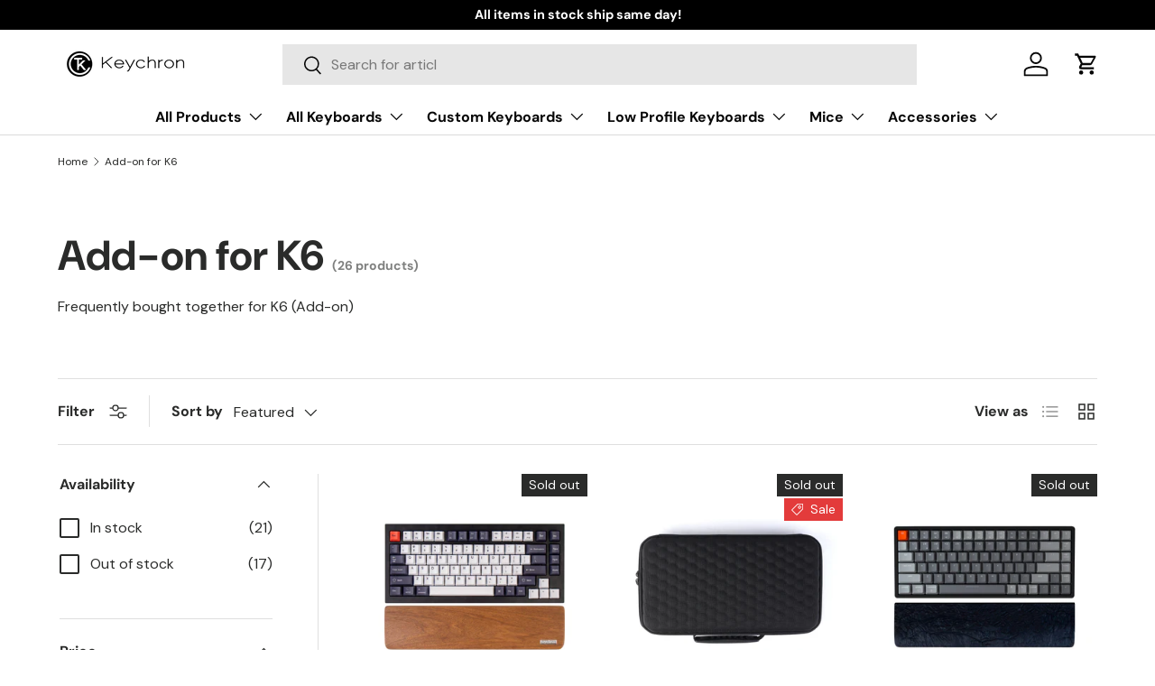

--- FILE ---
content_type: text/html; charset=utf-8
request_url: https://keychron.co.nz/collections/add-on-for-k6
body_size: 73665
content:
<!doctype html>
<html class="no-js" lang="en" dir="ltr">
  <head>
    <link rel="preconnect dns-prefetch" href="https://api.config-security.com/" crossorigin>
    <link rel="preconnect dns-prefetch" href="https://conf.config-security.com/" crossorigin>
    <link rel="preconnect dns-prefetch" href="https://whale.camera/" crossorigin>
    <script>
/* >> TriplePixel :: start*/
window.TriplePixelData={TripleName:"keytron.myshopify.com",ver:"2.12",plat:"SHOPIFY",isHeadless:false},function(W,H,A,L,E,_,B,N){function O(U,T,P,H,R){void 0===R&&(R=!1),H=new XMLHttpRequest,P?(H.open("POST",U,!0),H.setRequestHeader("Content-Type","text/plain")):H.open("GET",U,!0),H.send(JSON.stringify(P||{})),H.onreadystatechange=function(){4===H.readyState&&200===H.status?(R=H.responseText,U.includes(".txt")?eval(R):P||(N[B]=R)):(299<H.status||H.status<200)&&T&&!R&&(R=!0,O(U,T-1,P))}}if(N=window,!N[H+"sn"]){N[H+"sn"]=1,L=function(){return Date.now().toString(36)+"_"+Math.random().toString(36)};try{A.setItem(H,1+(0|A.getItem(H)||0)),(E=JSON.parse(A.getItem(H+"U")||"[]")).push({u:location.href,r:document.referrer,t:Date.now(),id:L()}),A.setItem(H+"U",JSON.stringify(E))}catch(e){}var i,m,p;A.getItem('"!nC`')||(_=A,A=N,A[H]||(E=A[H]=function(t,e,a){return void 0===a&&(a=[]),"State"==t?E.s:(W=L(),(E._q=E._q||[]).push([W,t,e].concat(a)),W)},E.s="Installed",E._q=[],E.ch=W,B="configSecurityConfModel",N[B]=1,O("https://conf.config-security.com/model",5),i=L(),m=A[atob("c2NyZWVu")],_.setItem("di_pmt_wt",i),p={id:i,action:"profile",avatar:_.getItem("auth-security_rand_salt_"),time:m[atob("d2lkdGg=")]+":"+m[atob("aGVpZ2h0")],host:A.TriplePixelData.TripleName,plat:A.TriplePixelData.plat,url:window.location.href,ref:document.referrer,ver:A.TriplePixelData.ver},O("https://api.config-security.com/event",5,p),O("https://whale.camera/live/dot.txt",5)))}}("","TriplePixel",localStorage);
/* << TriplePixel :: end*/
    </script>
    <!-- starapps_core_start -->
<!-- This code is automatically managed by StarApps Studio -->
<!-- Please contact support@starapps.studio for any help -->
<!-- File location: snippets/starapps-core.liquid -->



<!-- starapps_core_end -->

    <link rel="preconnect dns-prefetch" href="https://triplewhale-pixel.web.app/" crossorigin><meta charset="utf-8">
<meta name="viewport" content="width=device-width,initial-scale=1">
<title>Add-on for K6 &ndash; Keychron New Zealand</title><link rel="canonical" href="https://keychron.co.nz/collections/add-on-for-k6"><link rel="icon" href="//keychron.co.nz/cdn/shop/files/Keychron-round-logo-new-zeal-land.png?crop=center&height=48&v=1724725214&width=48" type="image/png">
  <link rel="apple-touch-icon" href="//keychron.co.nz/cdn/shop/files/Keychron-round-logo-new-zeal-land.png?crop=center&height=180&v=1724725214&width=180"><meta name="description" content="Frequently bought together for K6 (Add-on)"><meta property="og:site_name" content="Keychron New Zealand">
<meta property="og:url" content="https://keychron.co.nz/collections/add-on-for-k6">
<meta property="og:title" content="Add-on for K6">
<meta property="og:type" content="product.group">
<meta property="og:description" content="Frequently bought together for K6 (Add-on)"><meta property="og:image" content="http://keychron.co.nz/cdn/shop/files/logo3_ce7a3144-be94-4600-a449-d6d3e8f114ca.webp?crop=center&height=1200&v=1695112751&width=1200">
  <meta property="og:image:secure_url" content="https://keychron.co.nz/cdn/shop/files/logo3_ce7a3144-be94-4600-a449-d6d3e8f114ca.webp?crop=center&height=1200&v=1695112751&width=1200">
  <meta property="og:image:width" content="1200">
  <meta property="og:image:height" content="628"><meta name="twitter:site" content="@KeychronMK"><meta name="twitter:card" content="summary_large_image">
<meta name="twitter:title" content="Add-on for K6">
<meta name="twitter:description" content="Frequently bought together for K6 (Add-on)">
<!-- Google Tag Manager -->
<script>(function(w,d,s,l,i){w[l]=w[l]||[];w[l].push({'gtm.start':
new Date().getTime(),event:'gtm.js'});var f=d.getElementsByTagName(s)[0],
j=d.createElement(s),dl=l!='dataLayer'?'&l='+l:'';j.async=true;j.src=
'https://www.googletagmanager.com/gtm.js?id='+i+dl;f.parentNode.insertBefore(j,f);
})(window,document,'script','dataLayer','GTM-5C2QHT7X');</script>
<!-- End Google Tag Manager -->

<!-- Google font CDN -->

    <link rel="preconnect" href="https://fonts.googleapis.com">
<link rel="preconnect" href="https://fonts.gstatic.com" crossorigin>
<link href="https://fonts.googleapis.com/css2?family=Jost:ital,wght@0,100..900;1,100..900&display=swap" rel="stylesheet">
<!--  End google font CDN --><style data-shopify>
@font-face {
  font-family: "DM Sans";
  font-weight: 400;
  font-style: normal;
  font-display: swap;
  src: url("//keychron.co.nz/cdn/fonts/dm_sans/dmsans_n4.ec80bd4dd7e1a334c969c265873491ae56018d72.woff2") format("woff2"),
       url("//keychron.co.nz/cdn/fonts/dm_sans/dmsans_n4.87bdd914d8a61247b911147ae68e754d695c58a6.woff") format("woff");
}
@font-face {
  font-family: "DM Sans";
  font-weight: 700;
  font-style: normal;
  font-display: swap;
  src: url("//keychron.co.nz/cdn/fonts/dm_sans/dmsans_n7.97e21d81502002291ea1de8aefb79170c6946ce5.woff2") format("woff2"),
       url("//keychron.co.nz/cdn/fonts/dm_sans/dmsans_n7.af5c214f5116410ca1d53a2090665620e78e2e1b.woff") format("woff");
}
@font-face {
  font-family: "DM Sans";
  font-weight: 400;
  font-style: italic;
  font-display: swap;
  src: url("//keychron.co.nz/cdn/fonts/dm_sans/dmsans_i4.b8fe05e69ee95d5a53155c346957d8cbf5081c1a.woff2") format("woff2"),
       url("//keychron.co.nz/cdn/fonts/dm_sans/dmsans_i4.403fe28ee2ea63e142575c0aa47684d65f8c23a0.woff") format("woff");
}
@font-face {
  font-family: "DM Sans";
  font-weight: 700;
  font-style: italic;
  font-display: swap;
  src: url("//keychron.co.nz/cdn/fonts/dm_sans/dmsans_i7.52b57f7d7342eb7255084623d98ab83fd96e7f9b.woff2") format("woff2"),
       url("//keychron.co.nz/cdn/fonts/dm_sans/dmsans_i7.d5e14ef18a1d4a8ce78a4187580b4eb1759c2eda.woff") format("woff");
}
@font-face {
  font-family: "DM Sans";
  font-weight: 700;
  font-style: normal;
  font-display: swap;
  src: url("//keychron.co.nz/cdn/fonts/dm_sans/dmsans_n7.97e21d81502002291ea1de8aefb79170c6946ce5.woff2") format("woff2"),
       url("//keychron.co.nz/cdn/fonts/dm_sans/dmsans_n7.af5c214f5116410ca1d53a2090665620e78e2e1b.woff") format("woff");
}
@font-face {
  font-family: "DM Sans";
  font-weight: 700;
  font-style: normal;
  font-display: swap;
  src: url("//keychron.co.nz/cdn/fonts/dm_sans/dmsans_n7.97e21d81502002291ea1de8aefb79170c6946ce5.woff2") format("woff2"),
       url("//keychron.co.nz/cdn/fonts/dm_sans/dmsans_n7.af5c214f5116410ca1d53a2090665620e78e2e1b.woff") format("woff");
}
[data-pf-type="Body"] { overflow-x: hidden;}

      :root {
        --bg-color: 255 255 255 / 1.0;
        --bg-color-og: 255 255 255 / 1.0;
        --heading-color: 42 43 42;
        --text-color: 42 43 42;
        --text-color-og: 42 43 42;
        --scrollbar-color: 42 43 42;
        --link-color: 42 43 42;
        --link-color-og: 42 43 42;
        --star-color: 255 159 28;--swatch-border-color-default: 212 213 212;
          --swatch-border-color-active: 149 149 149;
          --swatch-card-size: 24px;
          --swatch-variant-picker-size: 64px;--color-scheme-1-bg: 244 244 244 / 1.0;
        --color-scheme-1-grad: linear-gradient(180deg, rgba(244, 244, 244, 1), rgba(244, 244, 244, 1) 100%);
        --color-scheme-1-heading: 42 43 42;
        --color-scheme-1-text: 42 43 42;
        --color-scheme-1-btn-bg: 255 88 13;
        --color-scheme-1-btn-text: 255 255 255;
        --color-scheme-1-btn-bg-hover: 255 124 64;--color-scheme-2-bg: 42 43 42 / 1.0;
        --color-scheme-2-grad: linear-gradient(270deg, rgba(51, 59, 67, 0.88) 8%, rgba(41, 47, 54, 1) 56%, rgba(20, 20, 20, 1) 92%);
        --color-scheme-2-heading: 255 88 13;
        --color-scheme-2-text: 255 255 255;
        --color-scheme-2-btn-bg: 255 88 13;
        --color-scheme-2-btn-text: 255 255 255;
        --color-scheme-2-btn-bg-hover: 255 124 64;--color-scheme-3-bg: 255 88 13 / 1.0;
        --color-scheme-3-grad: linear-gradient(46deg, rgba(234, 73, 0, 1) 8%, rgba(234, 73, 0, 1) 32%, rgba(255, 88, 13, 0.88) 92%);
        --color-scheme-3-heading: 255 255 255;
        --color-scheme-3-text: 255 255 255;
        --color-scheme-3-btn-bg: 42 43 42;
        --color-scheme-3-btn-text: 255 255 255;
        --color-scheme-3-btn-bg-hover: 82 83 82;

        --drawer-bg-color: 255 255 255 / 1.0;
        --drawer-text-color: 42 43 42;

        --panel-bg-color: 244 244 244 / 1.0;
        --panel-heading-color: 42 43 42;
        --panel-text-color: 42 43 42;

        --in-stock-text-color: 44 126 63;
        --low-stock-text-color: 210 134 26;
        --very-low-stock-text-color: 180 12 28;
        --no-stock-text-color: 119 119 119;
        --no-stock-backordered-text-color: 119 119 119;

        --error-bg-color: 252 237 238;
        --error-text-color: 180 12 28;
        --success-bg-color: 232 246 234;
        --success-text-color: 44 126 63;
        --info-bg-color: 228 237 250;
        --info-text-color: 26 102 210;

        --heading-font-family: "DM Sans", sans-serif;
        --heading-font-style: normal;
        --heading-font-weight: 700;
        --heading-scale-start: 4;

        --navigation-font-family: "DM Sans", sans-serif;
        --navigation-font-style: normal;
        --navigation-font-weight: 700;--heading-text-transform: none;
--subheading-text-transform: none;
        --body-font-family: "DM Sans", sans-serif;
        --body-font-style: normal;
        --body-font-weight: 400;
        --body-font-size: 16;

        --section-gap: 48;
        --heading-gap: calc(8 * var(--space-unit));--grid-column-gap: 20px;--btn-bg-color: 42 43 42;
        --btn-bg-hover-color: 82 83 82;
        --btn-text-color: 255 255 255;
        --btn-bg-color-og: 42 43 42;
        --btn-text-color-og: 255 255 255;
        --btn-alt-bg-color: 255 255 255;
        --btn-alt-bg-alpha: 1.0;
        --btn-alt-text-color: 42 43 42;
        --btn-border-width: 2px;
        --btn-padding-y: 12px;

        

        --btn-lg-border-radius: 50%;
        --btn-icon-border-radius: 50%;
        --input-with-btn-inner-radius: var(--btn-border-radius);

        --input-bg-color: 255 255 255 / 1.0;
        --input-text-color: 42 43 42;
        --input-border-width: 2px;
        --input-border-radius: 0px;
        --textarea-border-radius: 0px;
        --input-bg-color-diff-3: #f7f7f7;
        --input-bg-color-diff-6: #f0f0f0;

        --modal-border-radius: 0px;
        --modal-overlay-color: 0 0 0;
        --modal-overlay-opacity: 0.4;
        --drawer-border-radius: 0px;
        --overlay-border-radius: 0px;--custom-label-bg-color: 13 44 84;
        --custom-label-text-color: 255 255 255;--sale-label-bg-color: 227 59 59;
        --sale-label-text-color: 255 255 255;--sold-out-label-bg-color: 42 43 42;
        --sold-out-label-text-color: 255 255 255;--new-label-bg-color: 127 184 0;
        --new-label-text-color: 255 255 255;--preorder-label-bg-color: 0 166 237;
        --preorder-label-text-color: 255 255 255;

        --page-width: 1590px;
        --gutter-sm: 20px;
        --gutter-md: 32px;
        --gutter-lg: 64px;

        --payment-terms-bg-color: #ffffff;

        --coll-card-bg-color: #ffffff;
        --coll-card-border-color: #ffffff;

        --reading-width: 48em;
      }

      @media (max-width: 769px) {
        :root {
          --reading-width: 36em;
        }
      }</style>

    <link rel="stylesheet" href="//keychron.co.nz/cdn/shop/t/5/assets/main.css?v=26998730560147408181724379217">
    <script src="//keychron.co.nz/cdn/shop/t/5/assets/main.js?v=6682958494115610291724379217" defer="defer"></script><link
        rel="preload"
        href="//keychron.co.nz/cdn/fonts/dm_sans/dmsans_n4.ec80bd4dd7e1a334c969c265873491ae56018d72.woff2"
        as="font"
        type="font/woff2"
        crossorigin
        fetchpriority="high"
      ><link
        rel="preload"
        href="//keychron.co.nz/cdn/fonts/dm_sans/dmsans_n7.97e21d81502002291ea1de8aefb79170c6946ce5.woff2"
        as="font"
        type="font/woff2"
        crossorigin
        fetchpriority="high"
      ><script>window.performance && window.performance.mark && window.performance.mark('shopify.content_for_header.start');</script><meta id="shopify-digital-wallet" name="shopify-digital-wallet" content="/79526265121/digital_wallets/dialog">
<meta name="shopify-checkout-api-token" content="5aea62e15cb8b8156fb9320d2ef33b67">
<meta id="in-context-paypal-metadata" data-shop-id="79526265121" data-venmo-supported="false" data-environment="production" data-locale="en_US" data-paypal-v4="true" data-currency="NZD">
<link rel="alternate" type="application/atom+xml" title="Feed" href="/collections/add-on-for-k6.atom" />
<link rel="next" href="/collections/add-on-for-k6?page=2">
<link rel="alternate" type="application/json+oembed" href="https://keychron.co.nz/collections/add-on-for-k6.oembed">
<script async="async" src="/checkouts/internal/preloads.js?locale=en-NZ"></script>
<link rel="preconnect" href="https://shop.app" crossorigin="anonymous">
<script async="async" src="https://shop.app/checkouts/internal/preloads.js?locale=en-NZ&shop_id=79526265121" crossorigin="anonymous"></script>
<script id="apple-pay-shop-capabilities" type="application/json">{"shopId":79526265121,"countryCode":"NZ","currencyCode":"NZD","merchantCapabilities":["supports3DS"],"merchantId":"gid:\/\/shopify\/Shop\/79526265121","merchantName":"Keychron New Zealand","requiredBillingContactFields":["postalAddress","email","phone"],"requiredShippingContactFields":["postalAddress","email","phone"],"shippingType":"shipping","supportedNetworks":["visa","masterCard","amex","jcb"],"total":{"type":"pending","label":"Keychron New Zealand","amount":"1.00"},"shopifyPaymentsEnabled":true,"supportsSubscriptions":true}</script>
<script id="shopify-features" type="application/json">{"accessToken":"5aea62e15cb8b8156fb9320d2ef33b67","betas":["rich-media-storefront-analytics"],"domain":"keychron.co.nz","predictiveSearch":true,"shopId":79526265121,"locale":"en"}</script>
<script>var Shopify = Shopify || {};
Shopify.shop = "keychronnz.myshopify.com";
Shopify.locale = "en";
Shopify.currency = {"active":"NZD","rate":"1.0"};
Shopify.country = "NZ";
Shopify.theme = {"name":"theme-export-www-keychron-com-enterprise-1111","id":171464491297,"schema_name":"Enterprise","schema_version":"1.3.1","theme_store_id":null,"role":"main"};
Shopify.theme.handle = "null";
Shopify.theme.style = {"id":null,"handle":null};
Shopify.cdnHost = "keychron.co.nz/cdn";
Shopify.routes = Shopify.routes || {};
Shopify.routes.root = "/";</script>
<script type="module">!function(o){(o.Shopify=o.Shopify||{}).modules=!0}(window);</script>
<script>!function(o){function n(){var o=[];function n(){o.push(Array.prototype.slice.apply(arguments))}return n.q=o,n}var t=o.Shopify=o.Shopify||{};t.loadFeatures=n(),t.autoloadFeatures=n()}(window);</script>
<script>
  window.ShopifyPay = window.ShopifyPay || {};
  window.ShopifyPay.apiHost = "shop.app\/pay";
  window.ShopifyPay.redirectState = null;
</script>
<script id="shop-js-analytics" type="application/json">{"pageType":"collection"}</script>
<script defer="defer" async type="module" src="//keychron.co.nz/cdn/shopifycloud/shop-js/modules/v2/client.init-shop-cart-sync_WVOgQShq.en.esm.js"></script>
<script defer="defer" async type="module" src="//keychron.co.nz/cdn/shopifycloud/shop-js/modules/v2/chunk.common_C_13GLB1.esm.js"></script>
<script defer="defer" async type="module" src="//keychron.co.nz/cdn/shopifycloud/shop-js/modules/v2/chunk.modal_CLfMGd0m.esm.js"></script>
<script type="module">
  await import("//keychron.co.nz/cdn/shopifycloud/shop-js/modules/v2/client.init-shop-cart-sync_WVOgQShq.en.esm.js");
await import("//keychron.co.nz/cdn/shopifycloud/shop-js/modules/v2/chunk.common_C_13GLB1.esm.js");
await import("//keychron.co.nz/cdn/shopifycloud/shop-js/modules/v2/chunk.modal_CLfMGd0m.esm.js");

  window.Shopify.SignInWithShop?.initShopCartSync?.({"fedCMEnabled":true,"windoidEnabled":true});

</script>
<script>
  window.Shopify = window.Shopify || {};
  if (!window.Shopify.featureAssets) window.Shopify.featureAssets = {};
  window.Shopify.featureAssets['shop-js'] = {"shop-cart-sync":["modules/v2/client.shop-cart-sync_DuR37GeY.en.esm.js","modules/v2/chunk.common_C_13GLB1.esm.js","modules/v2/chunk.modal_CLfMGd0m.esm.js"],"init-fed-cm":["modules/v2/client.init-fed-cm_BucUoe6W.en.esm.js","modules/v2/chunk.common_C_13GLB1.esm.js","modules/v2/chunk.modal_CLfMGd0m.esm.js"],"shop-toast-manager":["modules/v2/client.shop-toast-manager_B0JfrpKj.en.esm.js","modules/v2/chunk.common_C_13GLB1.esm.js","modules/v2/chunk.modal_CLfMGd0m.esm.js"],"init-shop-cart-sync":["modules/v2/client.init-shop-cart-sync_WVOgQShq.en.esm.js","modules/v2/chunk.common_C_13GLB1.esm.js","modules/v2/chunk.modal_CLfMGd0m.esm.js"],"shop-button":["modules/v2/client.shop-button_B_U3bv27.en.esm.js","modules/v2/chunk.common_C_13GLB1.esm.js","modules/v2/chunk.modal_CLfMGd0m.esm.js"],"init-windoid":["modules/v2/client.init-windoid_DuP9q_di.en.esm.js","modules/v2/chunk.common_C_13GLB1.esm.js","modules/v2/chunk.modal_CLfMGd0m.esm.js"],"shop-cash-offers":["modules/v2/client.shop-cash-offers_BmULhtno.en.esm.js","modules/v2/chunk.common_C_13GLB1.esm.js","modules/v2/chunk.modal_CLfMGd0m.esm.js"],"pay-button":["modules/v2/client.pay-button_CrPSEbOK.en.esm.js","modules/v2/chunk.common_C_13GLB1.esm.js","modules/v2/chunk.modal_CLfMGd0m.esm.js"],"init-customer-accounts":["modules/v2/client.init-customer-accounts_jNk9cPYQ.en.esm.js","modules/v2/client.shop-login-button_DJ5ldayH.en.esm.js","modules/v2/chunk.common_C_13GLB1.esm.js","modules/v2/chunk.modal_CLfMGd0m.esm.js"],"avatar":["modules/v2/client.avatar_BTnouDA3.en.esm.js"],"checkout-modal":["modules/v2/client.checkout-modal_pBPyh9w8.en.esm.js","modules/v2/chunk.common_C_13GLB1.esm.js","modules/v2/chunk.modal_CLfMGd0m.esm.js"],"init-shop-for-new-customer-accounts":["modules/v2/client.init-shop-for-new-customer-accounts_BUoCy7a5.en.esm.js","modules/v2/client.shop-login-button_DJ5ldayH.en.esm.js","modules/v2/chunk.common_C_13GLB1.esm.js","modules/v2/chunk.modal_CLfMGd0m.esm.js"],"init-customer-accounts-sign-up":["modules/v2/client.init-customer-accounts-sign-up_CnczCz9H.en.esm.js","modules/v2/client.shop-login-button_DJ5ldayH.en.esm.js","modules/v2/chunk.common_C_13GLB1.esm.js","modules/v2/chunk.modal_CLfMGd0m.esm.js"],"init-shop-email-lookup-coordinator":["modules/v2/client.init-shop-email-lookup-coordinator_CzjY5t9o.en.esm.js","modules/v2/chunk.common_C_13GLB1.esm.js","modules/v2/chunk.modal_CLfMGd0m.esm.js"],"shop-follow-button":["modules/v2/client.shop-follow-button_CsYC63q7.en.esm.js","modules/v2/chunk.common_C_13GLB1.esm.js","modules/v2/chunk.modal_CLfMGd0m.esm.js"],"shop-login-button":["modules/v2/client.shop-login-button_DJ5ldayH.en.esm.js","modules/v2/chunk.common_C_13GLB1.esm.js","modules/v2/chunk.modal_CLfMGd0m.esm.js"],"shop-login":["modules/v2/client.shop-login_B9ccPdmx.en.esm.js","modules/v2/chunk.common_C_13GLB1.esm.js","modules/v2/chunk.modal_CLfMGd0m.esm.js"],"lead-capture":["modules/v2/client.lead-capture_D0K_KgYb.en.esm.js","modules/v2/chunk.common_C_13GLB1.esm.js","modules/v2/chunk.modal_CLfMGd0m.esm.js"],"payment-terms":["modules/v2/client.payment-terms_BWmiNN46.en.esm.js","modules/v2/chunk.common_C_13GLB1.esm.js","modules/v2/chunk.modal_CLfMGd0m.esm.js"]};
</script>
<script id="__st">var __st={"a":79526265121,"offset":46800,"reqid":"b4989ec3-b0db-4e75-a10b-d601ff923a1c-1769696157","pageurl":"keychron.co.nz\/collections\/add-on-for-k6","u":"2f8349c27d30","p":"collection","rtyp":"collection","rid":455677444385};</script>
<script>window.ShopifyPaypalV4VisibilityTracking = true;</script>
<script id="captcha-bootstrap">!function(){'use strict';const t='contact',e='account',n='new_comment',o=[[t,t],['blogs',n],['comments',n],[t,'customer']],c=[[e,'customer_login'],[e,'guest_login'],[e,'recover_customer_password'],[e,'create_customer']],r=t=>t.map((([t,e])=>`form[action*='/${t}']:not([data-nocaptcha='true']) input[name='form_type'][value='${e}']`)).join(','),a=t=>()=>t?[...document.querySelectorAll(t)].map((t=>t.form)):[];function s(){const t=[...o],e=r(t);return a(e)}const i='password',u='form_key',d=['recaptcha-v3-token','g-recaptcha-response','h-captcha-response',i],f=()=>{try{return window.sessionStorage}catch{return}},m='__shopify_v',_=t=>t.elements[u];function p(t,e,n=!1){try{const o=window.sessionStorage,c=JSON.parse(o.getItem(e)),{data:r}=function(t){const{data:e,action:n}=t;return t[m]||n?{data:e,action:n}:{data:t,action:n}}(c);for(const[e,n]of Object.entries(r))t.elements[e]&&(t.elements[e].value=n);n&&o.removeItem(e)}catch(o){console.error('form repopulation failed',{error:o})}}const l='form_type',E='cptcha';function T(t){t.dataset[E]=!0}const w=window,h=w.document,L='Shopify',v='ce_forms',y='captcha';let A=!1;((t,e)=>{const n=(g='f06e6c50-85a8-45c8-87d0-21a2b65856fe',I='https://cdn.shopify.com/shopifycloud/storefront-forms-hcaptcha/ce_storefront_forms_captcha_hcaptcha.v1.5.2.iife.js',D={infoText:'Protected by hCaptcha',privacyText:'Privacy',termsText:'Terms'},(t,e,n)=>{const o=w[L][v],c=o.bindForm;if(c)return c(t,g,e,D).then(n);var r;o.q.push([[t,g,e,D],n]),r=I,A||(h.body.append(Object.assign(h.createElement('script'),{id:'captcha-provider',async:!0,src:r})),A=!0)});var g,I,D;w[L]=w[L]||{},w[L][v]=w[L][v]||{},w[L][v].q=[],w[L][y]=w[L][y]||{},w[L][y].protect=function(t,e){n(t,void 0,e),T(t)},Object.freeze(w[L][y]),function(t,e,n,w,h,L){const[v,y,A,g]=function(t,e,n){const i=e?o:[],u=t?c:[],d=[...i,...u],f=r(d),m=r(i),_=r(d.filter((([t,e])=>n.includes(e))));return[a(f),a(m),a(_),s()]}(w,h,L),I=t=>{const e=t.target;return e instanceof HTMLFormElement?e:e&&e.form},D=t=>v().includes(t);t.addEventListener('submit',(t=>{const e=I(t);if(!e)return;const n=D(e)&&!e.dataset.hcaptchaBound&&!e.dataset.recaptchaBound,o=_(e),c=g().includes(e)&&(!o||!o.value);(n||c)&&t.preventDefault(),c&&!n&&(function(t){try{if(!f())return;!function(t){const e=f();if(!e)return;const n=_(t);if(!n)return;const o=n.value;o&&e.removeItem(o)}(t);const e=Array.from(Array(32),(()=>Math.random().toString(36)[2])).join('');!function(t,e){_(t)||t.append(Object.assign(document.createElement('input'),{type:'hidden',name:u})),t.elements[u].value=e}(t,e),function(t,e){const n=f();if(!n)return;const o=[...t.querySelectorAll(`input[type='${i}']`)].map((({name:t})=>t)),c=[...d,...o],r={};for(const[a,s]of new FormData(t).entries())c.includes(a)||(r[a]=s);n.setItem(e,JSON.stringify({[m]:1,action:t.action,data:r}))}(t,e)}catch(e){console.error('failed to persist form',e)}}(e),e.submit())}));const S=(t,e)=>{t&&!t.dataset[E]&&(n(t,e.some((e=>e===t))),T(t))};for(const o of['focusin','change'])t.addEventListener(o,(t=>{const e=I(t);D(e)&&S(e,y())}));const B=e.get('form_key'),M=e.get(l),P=B&&M;t.addEventListener('DOMContentLoaded',(()=>{const t=y();if(P)for(const e of t)e.elements[l].value===M&&p(e,B);[...new Set([...A(),...v().filter((t=>'true'===t.dataset.shopifyCaptcha))])].forEach((e=>S(e,t)))}))}(h,new URLSearchParams(w.location.search),n,t,e,['guest_login'])})(!0,!0)}();</script>
<script integrity="sha256-4kQ18oKyAcykRKYeNunJcIwy7WH5gtpwJnB7kiuLZ1E=" data-source-attribution="shopify.loadfeatures" defer="defer" src="//keychron.co.nz/cdn/shopifycloud/storefront/assets/storefront/load_feature-a0a9edcb.js" crossorigin="anonymous"></script>
<script crossorigin="anonymous" defer="defer" src="//keychron.co.nz/cdn/shopifycloud/storefront/assets/shopify_pay/storefront-65b4c6d7.js?v=20250812"></script>
<script data-source-attribution="shopify.dynamic_checkout.dynamic.init">var Shopify=Shopify||{};Shopify.PaymentButton=Shopify.PaymentButton||{isStorefrontPortableWallets:!0,init:function(){window.Shopify.PaymentButton.init=function(){};var t=document.createElement("script");t.src="https://keychron.co.nz/cdn/shopifycloud/portable-wallets/latest/portable-wallets.en.js",t.type="module",document.head.appendChild(t)}};
</script>
<script data-source-attribution="shopify.dynamic_checkout.buyer_consent">
  function portableWalletsHideBuyerConsent(e){var t=document.getElementById("shopify-buyer-consent"),n=document.getElementById("shopify-subscription-policy-button");t&&n&&(t.classList.add("hidden"),t.setAttribute("aria-hidden","true"),n.removeEventListener("click",e))}function portableWalletsShowBuyerConsent(e){var t=document.getElementById("shopify-buyer-consent"),n=document.getElementById("shopify-subscription-policy-button");t&&n&&(t.classList.remove("hidden"),t.removeAttribute("aria-hidden"),n.addEventListener("click",e))}window.Shopify?.PaymentButton&&(window.Shopify.PaymentButton.hideBuyerConsent=portableWalletsHideBuyerConsent,window.Shopify.PaymentButton.showBuyerConsent=portableWalletsShowBuyerConsent);
</script>
<script data-source-attribution="shopify.dynamic_checkout.cart.bootstrap">document.addEventListener("DOMContentLoaded",(function(){function t(){return document.querySelector("shopify-accelerated-checkout-cart, shopify-accelerated-checkout")}if(t())Shopify.PaymentButton.init();else{new MutationObserver((function(e,n){t()&&(Shopify.PaymentButton.init(),n.disconnect())})).observe(document.body,{childList:!0,subtree:!0})}}));
</script>
<link id="shopify-accelerated-checkout-styles" rel="stylesheet" media="screen" href="https://keychron.co.nz/cdn/shopifycloud/portable-wallets/latest/accelerated-checkout-backwards-compat.css" crossorigin="anonymous">
<style id="shopify-accelerated-checkout-cart">
        #shopify-buyer-consent {
  margin-top: 1em;
  display: inline-block;
  width: 100%;
}

#shopify-buyer-consent.hidden {
  display: none;
}

#shopify-subscription-policy-button {
  background: none;
  border: none;
  padding: 0;
  text-decoration: underline;
  font-size: inherit;
  cursor: pointer;
}

#shopify-subscription-policy-button::before {
  box-shadow: none;
}

      </style>
<script id="sections-script" data-sections="header,footer" defer="defer" src="//keychron.co.nz/cdn/shop/t/5/compiled_assets/scripts.js?v=1726"></script>
<script>window.performance && window.performance.mark && window.performance.mark('shopify.content_for_header.end');</script>


    <script>
      document.documentElement.className = document.documentElement.className.replace('no-js', 'js');
    </script><!-- CC Custom Head Start --><!-- CC Custom Head End -->





    <style>
          .cUGUmR td, .cUGUmR th {
      min-width: 59px !important;}
    </style>

    
  

<!-- BEGIN app block: shopify://apps/klaviyo-email-marketing-sms/blocks/klaviyo-onsite-embed/2632fe16-c075-4321-a88b-50b567f42507 -->












  <script async src="https://static.klaviyo.com/onsite/js/Sut5k6/klaviyo.js?company_id=Sut5k6"></script>
  <script>!function(){if(!window.klaviyo){window._klOnsite=window._klOnsite||[];try{window.klaviyo=new Proxy({},{get:function(n,i){return"push"===i?function(){var n;(n=window._klOnsite).push.apply(n,arguments)}:function(){for(var n=arguments.length,o=new Array(n),w=0;w<n;w++)o[w]=arguments[w];var t="function"==typeof o[o.length-1]?o.pop():void 0,e=new Promise((function(n){window._klOnsite.push([i].concat(o,[function(i){t&&t(i),n(i)}]))}));return e}}})}catch(n){window.klaviyo=window.klaviyo||[],window.klaviyo.push=function(){var n;(n=window._klOnsite).push.apply(n,arguments)}}}}();</script>

  




  <script>
    window.klaviyoReviewsProductDesignMode = false
  </script>







<!-- END app block --><!-- BEGIN app block: shopify://apps/swatch-king/blocks/variant-swatch-king/0850b1e4-ba30-4a0d-a8f4-f9a939276d7d -->


















































  <script>
    window.vsk_data = function(){
      return {
        "block_collection_settings": {"alignment":"left","enable":true,"swatch_location":"After price","switch_on_hover":true,"preselect_variant":false,"current_template":"collection"},
        "currency": "NZD",
        "currency_symbol": "$",
        "primary_locale": "en",
        "localized_string": {},
        "app_setting_styles": {"products_swatch_presentation":{"slide_left_button_svg":"","slide_right_button_svg":""},"collections_swatch_presentation":{"minified":false,"minified_products":false,"minified_template":"+{count}","slide_left_button_svg":"","minified_display_count":[3,6],"slide_right_button_svg":""}},
        "app_setting": {"display_logs":false,"default_preset":848990,"pre_hide_strategy":"hide-all-theme-selectors","swatch_url_source":"cdn","product_data_source":"storefront","data_url_source":"cdn","new_script":true},
        "app_setting_config": {"app_execution_strategy":"all","collections_options_disabled":null,"default_swatch_image":"none","do_not_select_an_option":{"text":"Select a {{ option_name }}","status":true,"control_add_to_cart":true,"allow_virtual_trigger":true,"make_a_selection_text":"Select a {{ option_name }}"},"history_free_group_navigation":false,"notranslate":false,"products_options_disabled":null,"size_chart":{"type":"theme","labels":"size,sizes,taille,größe,tamanho,tamaño,koko,サイズ","position":"right","size_chart_app":"","size_chart_app_css":"","size_chart_app_selector":""},"session_storage_timeout_seconds":60,"enable_swatch":{"cart":{"enable_on_cart_product_grid":true,"enable_on_cart_featured_product":true},"home":{"enable_on_home_product_grid":true,"enable_on_home_featured_product":true},"pages":{"enable_on_custom_product_grid":true,"enable_on_custom_featured_product":true},"article":{"enable_on_article_product_grid":true,"enable_on_article_featured_product":true},"products":{"enable_on_main_product":true,"enable_on_product_grid":true},"collections":{"enable_on_collection_quick_view":true,"enable_on_collection_product_grid":true},"list_collections":{"enable_on_collection_quick_view":true,"enable_on_collection_product_grid":true}},"product_template":{"group_swatches":true,"variant_swatches":true},"product_batch_size":250,"use_optimized_urls":true,"enable_error_tracking":true,"enable_event_tracking":false,"preset_badge":{"order":[{"name":"sold_out","order":0},{"name":"sale","order":1},{"name":"new","order":2}],"new_badge_text":"NEW","new_badge_color":"#FFFFFF","sale_badge_text":"SALE","sale_badge_color":"#FFFFFF","new_badge_bg_color":"#121212D1","sale_badge_bg_color":"#D91C01D1","sold_out_badge_text":"SOLD OUT","sold_out_badge_color":"#FFFFFF","new_show_when_all_same":false,"sale_show_when_all_same":false,"sold_out_badge_bg_color":"#BBBBBBD1","new_product_max_duration":90,"sold_out_show_when_all_same":true,"min_price_diff_for_sale_badge":5}},
        "theme_settings_map": {"173779812641":238459,"171464491297":238459},
        "theme_settings": {"238459":{"id":238459,"configurations":{"products":{"theme_type":"dawn","swatch_root":{"position":"before","selector":".product-options, variant-picker, [id=\"variants\"], .product-info__block\u003eproduct-form","groups_selector":"","section_selector":".cc-product-features, .product.js-product","secondary_position":"","secondary_selector":"","use_section_as_root":true},"option_selectors":"variant-picker input, variant-picker li.custom-select__option","selectors_to_hide":["variant-picker"],"json_data_selector":"","add_to_cart_selector":"[name=\"add\"]","custom_button_params":{"data":[{"value_attribute":"data-value","option_attribute":"data-name"}],"selected_selector":".active"},"option_index_attributes":["data-index","data-option-position","data-object","data-product-option","data-option-index","name"],"add_to_cart_text_selector":"[name=\"add\"]\u003espan","selectors_to_hide_override":"","add_to_cart_enabled_classes":"","add_to_cart_disabled_classes":""},"collections":{"grid_updates":[{"name":"Sale","template":"\u003cspan class=\"product-label product-label--sale\" {{display_on_sale}} {{display_on_available}}\u003e\n\u003csvg class=\"icon icon--price_tag\" width=\"14\" height=\"14\" viewBox=\"0 0 16 16\" aria-hidden=\"true\" focusable=\"false\" role=\"presentation\"\u003e\u003cpath fill=\"currentColor\" d=\"M7.59 1.34a1 1 0 01.7-.29h5.66a1 1 0 011 1v5.66a1 1 0 01-.3.7L7.6 15.5a1 1 0 01-1.42 0L.52 9.83a1 1 0 010-1.42l7.07-7.07zm6.36 6.37l-7.07 7.07-5.66-5.66L8.3 2.05h5.66v5.66z\" fill-rule=\"evenodd\"\u003e\u003c\/path\u003e\n\u003cpath fill=\"currentColor\" d=\"M9.7 6.3a1 1 0 101.42-1.42 1 1 0 00-1.41 1.41zM9 7a2 2 0 102.83-2.83A2 2 0 009 7z\" fill-rule=\"evenodd\"\u003e\u003c\/path\u003e\u003c\/svg\u003e\nUp to {{percentage_difference}}% off\n\n\u003c\/span\u003e","display_position":"replace","display_selector":".product-label-wrapper","element_selector":""},{"name":"Sold out","template":"\u003cspan class=\"product-label product-label--sold-out\" {{display_on_sold_out}}\u003eSold out\u003c\/span\u003e","display_position":"replace","display_selector":".product-label-wrapper","element_selector":""},{"name":"price","template":"\u003cstrong class=\"price__current\"\u003e{{price_with_format}}\u003c\/strong\u003e\n\u003cs class=\"price__was\" {{display_on_sale}}\u003e{{compare_at_price_with_format}}\u003c\/s\u003e","display_position":"replace","display_selector":".price__default","element_selector":""}],"data_selectors":{"url":"a","title":".card__title","attributes":[],"form_input":"[name=\"id\"]","featured_image":"img.card__main-image:not([hidden])","secondary_image":"img.card__hover-image"},"attribute_updates":[{"selector":null,"template":null,"attribute":null}],"selectors_to_hide":[".card__swatches"],"json_data_selector":"[sa-swatch-json]","swatch_root_selector":"product-card","swatch_display_options":[{"label":"After image","position":"top","selector":".card__info"},{"label":"After title","position":"after","selector":".card__title"},{"label":"After price","position":"after","selector":"div.price"}]}},"settings":{"products":{"handleize":false,"init_deferred":false,"label_split_symbol":"-","size_chart_selector":"","persist_group_variant":true,"hide_single_value_option":"none"},"collections":{"layer_index":12,"display_label":false,"continuous_lookup":3000,"json_data_from_api":true,"label_split_symbol":"-","price_trailing_zeroes":false,"hide_single_value_option":"none"}},"custom_scripts":[],"custom_css":"","theme_store_ids":[],"schema_theme_names":["Enterprise"],"pre_hide_css_code":null},"238459":{"id":238459,"configurations":{"products":{"theme_type":"dawn","swatch_root":{"position":"before","selector":".product-options, variant-picker, [id=\"variants\"], .product-info__block\u003eproduct-form","groups_selector":"","section_selector":".cc-product-features, .product.js-product","secondary_position":"","secondary_selector":"","use_section_as_root":true},"option_selectors":"variant-picker input, variant-picker li.custom-select__option","selectors_to_hide":["variant-picker"],"json_data_selector":"","add_to_cart_selector":"[name=\"add\"]","custom_button_params":{"data":[{"value_attribute":"data-value","option_attribute":"data-name"}],"selected_selector":".active"},"option_index_attributes":["data-index","data-option-position","data-object","data-product-option","data-option-index","name"],"add_to_cart_text_selector":"[name=\"add\"]\u003espan","selectors_to_hide_override":"","add_to_cart_enabled_classes":"","add_to_cart_disabled_classes":""},"collections":{"grid_updates":[{"name":"Sale","template":"\u003cspan class=\"product-label product-label--sale\" {{display_on_sale}} {{display_on_available}}\u003e\n\u003csvg class=\"icon icon--price_tag\" width=\"14\" height=\"14\" viewBox=\"0 0 16 16\" aria-hidden=\"true\" focusable=\"false\" role=\"presentation\"\u003e\u003cpath fill=\"currentColor\" d=\"M7.59 1.34a1 1 0 01.7-.29h5.66a1 1 0 011 1v5.66a1 1 0 01-.3.7L7.6 15.5a1 1 0 01-1.42 0L.52 9.83a1 1 0 010-1.42l7.07-7.07zm6.36 6.37l-7.07 7.07-5.66-5.66L8.3 2.05h5.66v5.66z\" fill-rule=\"evenodd\"\u003e\u003c\/path\u003e\n\u003cpath fill=\"currentColor\" d=\"M9.7 6.3a1 1 0 101.42-1.42 1 1 0 00-1.41 1.41zM9 7a2 2 0 102.83-2.83A2 2 0 009 7z\" fill-rule=\"evenodd\"\u003e\u003c\/path\u003e\u003c\/svg\u003e\nUp to {{percentage_difference}}% off\n\n\u003c\/span\u003e","display_position":"replace","display_selector":".product-label-wrapper","element_selector":""},{"name":"Sold out","template":"\u003cspan class=\"product-label product-label--sold-out\" {{display_on_sold_out}}\u003eSold out\u003c\/span\u003e","display_position":"replace","display_selector":".product-label-wrapper","element_selector":""},{"name":"price","template":"\u003cstrong class=\"price__current\"\u003e{{price_with_format}}\u003c\/strong\u003e\n\u003cs class=\"price__was\" {{display_on_sale}}\u003e{{compare_at_price_with_format}}\u003c\/s\u003e","display_position":"replace","display_selector":".price__default","element_selector":""}],"data_selectors":{"url":"a","title":".card__title","attributes":[],"form_input":"[name=\"id\"]","featured_image":"img.card__main-image:not([hidden])","secondary_image":"img.card__hover-image"},"attribute_updates":[{"selector":null,"template":null,"attribute":null}],"selectors_to_hide":[".card__swatches"],"json_data_selector":"[sa-swatch-json]","swatch_root_selector":"product-card","swatch_display_options":[{"label":"After image","position":"top","selector":".card__info"},{"label":"After title","position":"after","selector":".card__title"},{"label":"After price","position":"after","selector":"div.price"}]}},"settings":{"products":{"handleize":false,"init_deferred":false,"label_split_symbol":"-","size_chart_selector":"","persist_group_variant":true,"hide_single_value_option":"none"},"collections":{"layer_index":12,"display_label":false,"continuous_lookup":3000,"json_data_from_api":true,"label_split_symbol":"-","price_trailing_zeroes":false,"hide_single_value_option":"none"}},"custom_scripts":[],"custom_css":"","theme_store_ids":[],"schema_theme_names":["Enterprise"],"pre_hide_css_code":null}},
        "product_options": [{"id":276909866,"name":"Option","products_preset_id":848990,"products_swatch":"first_variant_image","collections_preset_id":848999,"collections_swatch":"first_variant_image","trigger_action":"auto","mobile_products_preset_id":848990,"mobile_products_swatch":"first_variant_image","mobile_collections_preset_id":848999,"mobile_collections_swatch":"first_variant_image","same_products_preset_for_mobile":true,"same_collections_preset_for_mobile":true},{"id":276909865,"name":"Color","products_preset_id":848990,"products_swatch":"first_variant_image","collections_preset_id":848999,"collections_swatch":"first_variant_image","trigger_action":"auto","mobile_products_preset_id":848990,"mobile_products_swatch":"first_variant_image","mobile_collections_preset_id":848999,"mobile_collections_swatch":"first_variant_image","same_products_preset_for_mobile":true,"same_collections_preset_for_mobile":true},{"id":276909870,"name":"Switch Option","products_preset_id":848989,"products_swatch":"first_variant_image","collections_preset_id":848994,"collections_swatch":"first_variant_image","trigger_action":"auto","mobile_products_preset_id":848989,"mobile_products_swatch":"first_variant_image","mobile_collections_preset_id":848994,"mobile_collections_swatch":"first_variant_image","same_products_preset_for_mobile":true,"same_collections_preset_for_mobile":true},{"id":276909879,"name":"Keys","products_preset_id":848990,"products_swatch":"first_variant_image","collections_preset_id":null,"collections_swatch":"first_variant_image","trigger_action":"auto","mobile_products_preset_id":848990,"mobile_products_swatch":"first_variant_image","mobile_collections_preset_id":null,"mobile_collections_swatch":"first_variant_image","same_products_preset_for_mobile":true,"same_collections_preset_for_mobile":true},{"id":276909875,"name":"Connectivity","products_preset_id":848990,"products_swatch":"first_variant_image","collections_preset_id":null,"collections_swatch":"first_variant_image","trigger_action":"auto","mobile_products_preset_id":848990,"mobile_products_swatch":"first_variant_image","mobile_collections_preset_id":null,"mobile_collections_swatch":"first_variant_image","same_products_preset_for_mobile":true,"same_collections_preset_for_mobile":true},{"id":276909873,"name":"Style","products_preset_id":848989,"products_swatch":"first_variant_image","collections_preset_id":848994,"collections_swatch":"first_variant_image","trigger_action":"auto","mobile_products_preset_id":848989,"mobile_products_swatch":"first_variant_image","mobile_collections_preset_id":848994,"mobile_collections_swatch":"first_variant_image","same_products_preset_for_mobile":true,"same_collections_preset_for_mobile":true},{"id":276909868,"name":"Color Scheme","products_preset_id":848990,"products_swatch":"first_variant_image","collections_preset_id":848999,"collections_swatch":"first_variant_image","trigger_action":"auto","mobile_products_preset_id":848990,"mobile_products_swatch":"first_variant_image","mobile_collections_preset_id":848999,"mobile_collections_swatch":"first_variant_image","same_products_preset_for_mobile":true,"same_collections_preset_for_mobile":true},{"id":276909883,"name":"Keyboard Frame","products_preset_id":848990,"products_swatch":"first_variant_image","collections_preset_id":null,"collections_swatch":"first_variant_image","trigger_action":"auto","mobile_products_preset_id":848990,"mobile_products_swatch":"first_variant_image","mobile_collections_preset_id":null,"mobile_collections_swatch":"first_variant_image","same_products_preset_for_mobile":true,"same_collections_preset_for_mobile":true},{"id":276909864,"name":"Brand","products_preset_id":848990,"products_swatch":"first_variant_image","collections_preset_id":848999,"collections_swatch":"first_variant_image","trigger_action":"auto","mobile_products_preset_id":848990,"mobile_products_swatch":"first_variant_image","mobile_collections_preset_id":848999,"mobile_collections_swatch":"first_variant_image","same_products_preset_for_mobile":true,"same_collections_preset_for_mobile":true},{"id":276909859,"name":"Colorways","products_preset_id":848990,"products_swatch":"first_variant_image","collections_preset_id":null,"collections_swatch":"first_variant_image","trigger_action":"auto","mobile_products_preset_id":848990,"mobile_products_swatch":"first_variant_image","mobile_collections_preset_id":null,"mobile_collections_swatch":"first_variant_image","same_products_preset_for_mobile":true,"same_collections_preset_for_mobile":true},{"id":276909862,"name":"Keyboard Version","products_preset_id":848990,"products_swatch":"first_variant_image","collections_preset_id":null,"collections_swatch":"first_variant_image","trigger_action":"auto","mobile_products_preset_id":848990,"mobile_products_swatch":"first_variant_image","mobile_collections_preset_id":null,"mobile_collections_swatch":"first_variant_image","same_products_preset_for_mobile":true,"same_collections_preset_for_mobile":true},{"id":276909860,"name":"Material","products_preset_id":848990,"products_swatch":"first_variant_image","collections_preset_id":848994,"collections_swatch":"first_variant_image","trigger_action":"auto","mobile_products_preset_id":848990,"mobile_products_swatch":"first_variant_image","mobile_collections_preset_id":848994,"mobile_collections_swatch":"first_variant_image","same_products_preset_for_mobile":true,"same_collections_preset_for_mobile":true}],
        "swatch_dir": "vsk",
        "presets": {"1474741":{"id":1474741,"name":"Square swatch - Large - Mobile","params":{"hover":{"effect":"none","transform_type":false},"width":"39px","height":"39px","arrow_mode":"mode_0","button_size":null,"migrated_to":11.39,"border_space":"2px","border_width":"1px","button_shape":null,"margin_right":"3px","preview_type":"variant_image","swatch_style":"slide","display_label":false,"stock_out_type":"cross-out","background_size":"cover","mobile_arrow_mode":"mode_0","adjust_margin_right":true,"background_position":"top","last_swatch_preview":"half","minification_action":"do_nothing","mobile_swatch_style":"slide","option_value_display":"none","display_variant_label":true,"minification_template":"+{{count}}","swatch_minification_count":"3","mobile_last_swatch_preview":"half","minification_admin_template":""},"assoc_view_type":"swatch","apply_to":"collections"},"1474737":{"id":1474737,"name":"Square swatch - Mobile","params":{"hover":{"effect":"shadow","transform_type":true},"width":"66px","height":"66px","new_badge":{"enable":false},"arrow_mode":"mode_0","sale_badge":{"enable":false},"button_size":null,"migrated_to":11.39,"border_space":"3px","border_width":"1px","button_shape":null,"margin_right":"8px","preview_type":"variant_image","swatch_style":"slide","display_label":true,"badge_position":"outside_swatch","sold_out_badge":{"enable":false},"stock_out_type":"grey-out","background_size":"cover","mobile_arrow_mode":"mode_0","adjust_margin_right":false,"background_position":"top","last_swatch_preview":"half","mobile_swatch_style":"slide","option_value_display":"none","display_variant_label":true,"mobile_last_swatch_preview":"half"},"assoc_view_type":"swatch","apply_to":"products"},"1474733":{"id":1474733,"name":"Polaroid swatch - Mobile","params":{"hover":{"effect":"none","transform_type":false},"width":"90px","height":"90px","new_badge":{"enable":false},"arrow_mode":"mode_0","sale_badge":{"enable":false},"button_size":null,"migrated_to":11.39,"price_badge":{"price_enabled":true,"price_location":"below_value"},"swatch_type":"polaroid-swatch","border_width":"0.5px","button_shape":null,"margin_right":"4px","preview_type":"variant_image","swatch_style":"slide","display_label":true,"sold_out_badge":{"enable":false},"stock_out_type":"strike-out","background_size":"cover","mobile_arrow_mode":"mode_0","adjust_margin_right":false,"background_position":"top","last_swatch_preview":"half","mobile_swatch_style":"slide","option_value_display":"adjacent","display_variant_label":false,"margin_swatch_horizontal":"0px","mobile_last_swatch_preview":"half"},"assoc_view_type":"swatch","apply_to":"products"},"1474730":{"id":1474730,"name":"Circular swatch - Mobile","params":{"hover":{"effect":"grow","transform_type":false},"width":"46px","height":"46px","new_badge":{"enable":false},"arrow_mode":"mode_0","sale_badge":{"enable":false},"button_size":null,"migrated_to":11.39,"border_space":"3px","border_width":"2px","button_shape":null,"margin_right":"8px","preview_type":"custom_image","swatch_style":"slide","display_label":true,"badge_position":"outside_swatch","sold_out_badge":{"enable":false},"stock_out_type":"cross-out","background_size":"cover","mobile_arrow_mode":"mode_0","adjust_margin_right":false,"background_position":"top","last_swatch_preview":"half","mobile_swatch_style":"slide","option_value_display":"none","display_variant_label":true,"mobile_last_swatch_preview":"half"},"assoc_view_type":"swatch","apply_to":"products"},"848992":{"id":848992,"name":"Square swatch - Desktop","params":{"hover":{"effect":"shadow","transform_type":true},"width":"66px","height":"66px","new_badge":{"enable":false},"arrow_mode":"mode_1","sale_badge":{"enable":false},"migrated_to":11.39,"border_space":"3px","border_width":"1px","margin_right":"8px","preview_type":"variant_image","swatch_style":"stack","display_label":true,"badge_position":"outside_swatch","sold_out_badge":{"enable":false},"stock_out_type":"grey-out","background_size":"cover","mobile_arrow_mode":"mode_0","adjust_margin_right":false,"background_position":"top","last_swatch_preview":"full","mobile_swatch_style":"slide","option_value_display":"none","display_variant_label":true,"mobile_last_swatch_preview":"half"},"assoc_view_type":"swatch","apply_to":"products"},"848989":{"id":848989,"name":"Polaroid swatch - Desktop","params":{"hover":{"effect":"none","transform_type":false},"width":"90px","height":"90px","new_badge":{"enable":false},"arrow_mode":"mode_1","sale_badge":{"enable":false},"migrated_to":11.39,"price_badge":{"price_enabled":true,"price_location":"below_value"},"swatch_type":"polaroid-swatch","border_width":"0.5px","margin_right":"4px","preview_type":"variant_image","swatch_style":"stack","display_label":true,"sold_out_badge":{"enable":false},"stock_out_type":"strike-out","background_size":"cover","mobile_arrow_mode":"mode_0","adjust_margin_right":false,"background_position":"top","last_swatch_preview":"full","mobile_swatch_style":"slide","option_value_display":"adjacent","display_variant_label":false,"margin_swatch_horizontal":"0px","mobile_last_swatch_preview":"half"},"assoc_view_type":"swatch","apply_to":"products"},"848988":{"id":848988,"name":"Circular swatch - Desktop","params":{"hover":{"effect":"grow","transform_type":false},"width":"46px","height":"46px","new_badge":{"enable":false},"arrow_mode":"mode_1","sale_badge":{"enable":false},"migrated_to":11.39,"border_space":"3px","border_width":"2px","margin_right":"8px","preview_type":"custom_image","swatch_style":"stack","display_label":true,"badge_position":"outside_swatch","sold_out_badge":{"enable":false},"stock_out_type":"cross-out","background_size":"cover","mobile_arrow_mode":"mode_0","adjust_margin_right":false,"background_position":"top","last_swatch_preview":"full","mobile_swatch_style":"slide","option_value_display":"none","display_variant_label":true,"mobile_last_swatch_preview":"half"},"assoc_view_type":"swatch","apply_to":"products"},"1474742":{"id":1474742,"name":"Square button - Mobile","params":{"hover":{"animation":"none"},"width":"10px","height":"25px","min-width":"20px","arrow_mode":"mode_0","width_type":"auto","button_size":null,"button_type":"normal-button","price_badge":{"price_enabled":false},"button_shape":null,"button_style":"stack","margin_right":"12px","preview_type":"small_values","display_label":false,"stock_out_type":"grey-out","padding_vertical":"1px","mobile_arrow_mode":"mode_0","last_swatch_preview":null,"minification_action":"do_nothing","mobile_button_style":"stack","display_variant_label":false,"minification_template":"+{{count}}","swatch_minification_count":"3","minification_admin_template":""},"assoc_view_type":"button","apply_to":"collections"},"1474740":{"id":1474740,"name":"Text only button - Mobile","params":{"hover":{"animation":"none"},"height":"22px","arrow_mode":"mode_0","button_size":null,"button_shape":null,"button_style":"stack","margin_right":"12px","preview_type":"small_values","display_label":false,"stock_out_type":"strike-out","mobile_arrow_mode":"mode_0","last_swatch_preview":null,"minification_action":"do_nothing","mobile_button_style":"stack","display_variant_label":false,"minification_template":"+{{count}}","swatch_minification_count":"3","minification_admin_template":""},"assoc_view_type":"button","apply_to":"collections"},"1474738":{"id":1474738,"name":"Swatch in pill - Mobile","params":{"hover":{"effect":"none","transform_type":false},"pill_size":"35px","arrow_mode":"mode_0","button_size":null,"swatch_size":"20px","swatch_type":"swatch-pill","border_width":"1px","button_shape":null,"margin_right":"12px","preview_type":"custom_image","swatch_style":"stack","display_label":true,"button_padding":"7px","stock_out_type":"cross-out","background_size":"cover","mobile_arrow_mode":"mode_0","background_position":"top","last_swatch_preview":null,"mobile_swatch_style":"stack","option_value_display":"adjacent","display_variant_label":false},"assoc_view_type":"swatch","apply_to":"products"},"1474735":{"id":1474735,"name":"Button - Mobile","params":{"hover":{"animation":"none"},"width":"10px","height":"35px","min-width":"20px","arrow_mode":"mode_0","width_type":"auto","button_size":null,"button_type":"normal-button","price_badge":{"price_enabled":false},"button_shape":null,"button_style":"stack","margin_right":"12px","preview_type":"small_values","display_label":true,"stock_out_type":"grey-out","padding_vertical":"13px","mobile_arrow_mode":"mode_0","last_swatch_preview":null,"mobile_button_style":"stack","display_variant_label":false},"assoc_view_type":"button","apply_to":"products"},"1474727":{"id":1474727,"name":"Button pill - Mobile","params":{"hover":{"animation":"shadow"},"width":"50px","height":"35px","min-width":"50px","arrow_mode":"mode_0","width_type":"auto","button_size":null,"button_type":"normal-button","price_badge":{"price_enabled":false},"button_shape":null,"button_style":"stack","margin_right":"12px","preview_type":"large_values","display_label":true,"stock_out_type":"strike-out","padding_vertical":"9px","mobile_arrow_mode":"mode_0","last_swatch_preview":null,"mobile_button_style":"stack","display_variant_label":false},"assoc_view_type":"button","apply_to":"products"},"1474724":{"id":1474724,"name":"Button with price - Mobile","params":{"hover":{"animation":"none"},"width":"100px","height":"50px","min-width":"100px","arrow_mode":"mode_0","width_type":"fixed","button_size":null,"button_type":"button-with-price","price_badge":{"price_enabled":true},"button_shape":null,"button_style":"slide","margin_right":"12px","preview_type":"variant_values","display_label":true,"stock_out_type":"strike-out","padding_vertical":"5px","mobile_arrow_mode":"mode_0","last_swatch_preview":null,"mobile_button_style":"slide","display_variant_label":false},"assoc_view_type":"button","apply_to":"products"},"848999":{"id":848999,"name":"Square button - Desktop","params":{"hover":{"animation":"none"},"width":"10px","height":"25px","min-width":"20px","arrow_mode":"mode_2","width_type":"auto","button_type":"normal-button","price_badge":{"price_enabled":false},"button_style":"stack","margin_right":"12px","preview_type":"small_values","display_label":false,"stock_out_type":"grey-out","padding_vertical":"1px","mobile_arrow_mode":"mode_0","minification_action":"do_nothing","mobile_button_style":"stack","display_variant_label":false,"minification_template":"+{{count}}","swatch_minification_count":"3","minification_admin_template":""},"assoc_view_type":"button","apply_to":"collections"},"848995":{"id":848995,"name":"Text only button - Desktop","params":{"hover":{"animation":"none"},"height":"22px","arrow_mode":"mode_3","button_style":"stack","margin_right":"12px","preview_type":"small_values","display_label":false,"stock_out_type":"strike-out","mobile_arrow_mode":"mode_0","minification_action":"do_nothing","mobile_button_style":"stack","display_variant_label":false,"minification_template":"+{{count}}","swatch_minification_count":"3","minification_admin_template":""},"assoc_view_type":"button","apply_to":"collections"},"848993":{"id":848993,"name":"Swatch in pill - Desktop","params":{"hover":{"effect":"none","transform_type":false},"pill_size":"35px","arrow_mode":"mode_1","swatch_size":"20px","swatch_type":"swatch-pill","border_width":"1px","margin_right":"12px","preview_type":"custom_image","swatch_style":"stack","display_label":true,"button_padding":"7px","stock_out_type":"cross-out","background_size":"cover","mobile_arrow_mode":"mode_0","background_position":"top","mobile_swatch_style":"stack","option_value_display":"adjacent","display_variant_label":false},"assoc_view_type":"swatch","apply_to":"products"},"848987":{"id":848987,"name":"Button pill - Desktop","params":{"hover":{"animation":"shadow"},"width":"50px","height":"35px","min-width":"50px","arrow_mode":"mode_1","width_type":"auto","button_type":"normal-button","price_badge":{"price_enabled":false},"button_style":"stack","margin_right":"12px","preview_type":"large_values","display_label":true,"stock_out_type":"strike-out","padding_vertical":"9px","mobile_arrow_mode":"mode_0","mobile_button_style":"stack","display_variant_label":false},"assoc_view_type":"button","apply_to":"products"},"848986":{"id":848986,"name":"Button with price - Desktop","params":{"hover":{"animation":"none"},"width":"100px","height":"50px","min-width":"100px","arrow_mode":"mode_1","width_type":"fixed","button_type":"button-with-price","price_badge":{"price_enabled":true},"button_style":"stack","margin_right":"12px","preview_type":"variant_values","display_label":true,"stock_out_type":"strike-out","padding_vertical":"5px","mobile_arrow_mode":"mode_0","mobile_button_style":"slide","display_variant_label":false},"assoc_view_type":"button","apply_to":"products"},"1474739":{"id":1474739,"name":"Circular swatch - Small - Mobile","params":{"hover":{"effect":"none","transform_type":false},"width":"24px","height":"24px","arrow_mode":"mode_0","button_size":null,"migrated_to":11.39,"border_space":"2px","border_width":"1px","button_shape":null,"margin_right":"3px","preview_type":"custom_image","swatch_style":"slide","display_label":false,"stock_out_type":"cross-out","background_size":"cover","mobile_arrow_mode":"mode_0","adjust_margin_right":true,"background_position":"top","last_swatch_preview":"half","minification_action":"do_nothing","mobile_swatch_style":"slide","option_value_display":"none","display_variant_label":true,"minification_template":"+{{count}}","swatch_minification_count":"3","mobile_last_swatch_preview":"half","minification_admin_template":""},"assoc_view_type":"swatch","apply_to":"collections"},"848998":{"id":848998,"name":"Square swatch - Large - Desktop","params":{"hover":{"effect":"none","transform_type":false},"width":"39px","height":"39px","arrow_mode":"mode_3","migrated_to":11.39,"border_space":"2px","border_width":"1px","margin_right":"3px","preview_type":"variant_image","swatch_style":"stack","display_label":false,"stock_out_type":"cross-out","background_size":"cover","mobile_arrow_mode":"mode_0","adjust_margin_right":true,"background_position":"top","last_swatch_preview":"full","minification_action":"do_nothing","mobile_swatch_style":"slide","option_value_display":"none","display_variant_label":true,"minification_template":"+{{count}}","swatch_minification_count":"3","mobile_last_swatch_preview":"half","minification_admin_template":""},"assoc_view_type":"swatch","apply_to":"collections"},"848994":{"id":848994,"name":"Circular swatch - Small - Desktop","params":{"hover":{"effect":"none","transform_type":false},"width":"24px","height":"24px","arrow_mode":"mode_3","migrated_to":11.39,"border_space":"2px","border_width":"1px","margin_right":"3px","preview_type":"custom_image","swatch_style":"stack","display_label":false,"stock_out_type":"cross-out","background_size":"cover","mobile_arrow_mode":"mode_0","adjust_margin_right":true,"background_position":"top","last_swatch_preview":"full","minification_action":"do_nothing","mobile_swatch_style":"slide","option_value_display":"none","display_variant_label":true,"minification_template":"+{{count}}","swatch_minification_count":"3","mobile_last_swatch_preview":"half","minification_admin_template":""},"assoc_view_type":"swatch","apply_to":"collections"},"848990":{"id":848990,"name":"Button - Desktop","params":{"hover":{"animation":"none"},"width":"10px","height":"35px","min-width":"20px","arrow_mode":"mode_1","width_type":"auto","button_type":"normal-button","price_badge":{"price_enabled":false},"button_style":"stack","margin_right":"12px","preview_type":"small_values","display_label":true,"stock_out_type":"grey-out","padding_vertical":"13px","mobile_arrow_mode":"mode_0","mobile_button_style":"stack","display_variant_label":false},"assoc_view_type":"button","apply_to":"products"},"848997":{"id":848997,"name":"Dropdown with label","params":{"seperator":":","icon_style":"arrow","label_size":"12px","label_weight":"700","padding_left":"5px","display_label":true,"display_price":false,"display_style":"block","dropdown_type":"label_inside","stock_out_type":"invisible","label_padding_left":"10px"},"assoc_view_type":"drop_down","apply_to":"collections"},"848991":{"id":848991,"name":"Dropdown","params":{"seperator":"","icon_style":"arrow","label_size":"14px","label_weight":"700","padding_left":"10px","display_label":true,"display_price":false,"display_style":"block","dropdown_type":"default","stock_out_type":"invisible","label_padding_left":"0px"},"assoc_view_type":"drop_down","apply_to":"products"},"848996":{"id":848996,"name":"Dropdown with label","params":{"seperator":":","icon_style":"arrow","label_size":"14px","label_weight":"700","padding_left":"5px","display_label":true,"display_price":false,"display_style":"block","dropdown_type":"label_inside","stock_out_type":"invisible","label_padding_left":"15px"},"assoc_view_type":"drop_down","apply_to":"products"}},
        "storefront_key": "3a6eaabd904ef1e8441a8a2df0d2a7d7",
        "lambda_cloudfront_url": "https://api.starapps.studio",
        "api_endpoints": null,
        "published_locales": [{"shop_locale":{"locale":"en","enabled":true,"primary":true,"published":true}}],
        "money_format": "${{amount}}",
        "data_url_source": "",
        "published_theme_setting": "238459",
        "product_data_source": "storefront",
        "is_b2b": false,
        "inventory_config": {"config":{"message":"\u003cp style=\"color:red;\"\u003e🔥 🔥 Only {{inventory}} left!\u003c\/p\u003e","alignment":"inherit","threshold":10},"localized_strings":{}},
        "show_groups": true,
        "app_block_enabled": true
      }
    }

    window.vskData = {
        "block_collection_settings": {"alignment":"left","enable":true,"swatch_location":"After price","switch_on_hover":true,"preselect_variant":false,"current_template":"collection"},
        "currency": "NZD",
        "currency_symbol": "$",
        "primary_locale": "en",
        "localized_string": {},
        "app_setting_styles": {"products_swatch_presentation":{"slide_left_button_svg":"","slide_right_button_svg":""},"collections_swatch_presentation":{"minified":false,"minified_products":false,"minified_template":"+{count}","slide_left_button_svg":"","minified_display_count":[3,6],"slide_right_button_svg":""}},
        "app_setting": {"display_logs":false,"default_preset":848990,"pre_hide_strategy":"hide-all-theme-selectors","swatch_url_source":"cdn","product_data_source":"storefront","data_url_source":"cdn","new_script":true},
        "app_setting_config": {"app_execution_strategy":"all","collections_options_disabled":null,"default_swatch_image":"none","do_not_select_an_option":{"text":"Select a {{ option_name }}","status":true,"control_add_to_cart":true,"allow_virtual_trigger":true,"make_a_selection_text":"Select a {{ option_name }}"},"history_free_group_navigation":false,"notranslate":false,"products_options_disabled":null,"size_chart":{"type":"theme","labels":"size,sizes,taille,größe,tamanho,tamaño,koko,サイズ","position":"right","size_chart_app":"","size_chart_app_css":"","size_chart_app_selector":""},"session_storage_timeout_seconds":60,"enable_swatch":{"cart":{"enable_on_cart_product_grid":true,"enable_on_cart_featured_product":true},"home":{"enable_on_home_product_grid":true,"enable_on_home_featured_product":true},"pages":{"enable_on_custom_product_grid":true,"enable_on_custom_featured_product":true},"article":{"enable_on_article_product_grid":true,"enable_on_article_featured_product":true},"products":{"enable_on_main_product":true,"enable_on_product_grid":true},"collections":{"enable_on_collection_quick_view":true,"enable_on_collection_product_grid":true},"list_collections":{"enable_on_collection_quick_view":true,"enable_on_collection_product_grid":true}},"product_template":{"group_swatches":true,"variant_swatches":true},"product_batch_size":250,"use_optimized_urls":true,"enable_error_tracking":true,"enable_event_tracking":false,"preset_badge":{"order":[{"name":"sold_out","order":0},{"name":"sale","order":1},{"name":"new","order":2}],"new_badge_text":"NEW","new_badge_color":"#FFFFFF","sale_badge_text":"SALE","sale_badge_color":"#FFFFFF","new_badge_bg_color":"#121212D1","sale_badge_bg_color":"#D91C01D1","sold_out_badge_text":"SOLD OUT","sold_out_badge_color":"#FFFFFF","new_show_when_all_same":false,"sale_show_when_all_same":false,"sold_out_badge_bg_color":"#BBBBBBD1","new_product_max_duration":90,"sold_out_show_when_all_same":true,"min_price_diff_for_sale_badge":5}},
        "theme_settings_map": {"173779812641":238459,"171464491297":238459},
        "theme_settings": {"238459":{"id":238459,"configurations":{"products":{"theme_type":"dawn","swatch_root":{"position":"before","selector":".product-options, variant-picker, [id=\"variants\"], .product-info__block\u003eproduct-form","groups_selector":"","section_selector":".cc-product-features, .product.js-product","secondary_position":"","secondary_selector":"","use_section_as_root":true},"option_selectors":"variant-picker input, variant-picker li.custom-select__option","selectors_to_hide":["variant-picker"],"json_data_selector":"","add_to_cart_selector":"[name=\"add\"]","custom_button_params":{"data":[{"value_attribute":"data-value","option_attribute":"data-name"}],"selected_selector":".active"},"option_index_attributes":["data-index","data-option-position","data-object","data-product-option","data-option-index","name"],"add_to_cart_text_selector":"[name=\"add\"]\u003espan","selectors_to_hide_override":"","add_to_cart_enabled_classes":"","add_to_cart_disabled_classes":""},"collections":{"grid_updates":[{"name":"Sale","template":"\u003cspan class=\"product-label product-label--sale\" {{display_on_sale}} {{display_on_available}}\u003e\n\u003csvg class=\"icon icon--price_tag\" width=\"14\" height=\"14\" viewBox=\"0 0 16 16\" aria-hidden=\"true\" focusable=\"false\" role=\"presentation\"\u003e\u003cpath fill=\"currentColor\" d=\"M7.59 1.34a1 1 0 01.7-.29h5.66a1 1 0 011 1v5.66a1 1 0 01-.3.7L7.6 15.5a1 1 0 01-1.42 0L.52 9.83a1 1 0 010-1.42l7.07-7.07zm6.36 6.37l-7.07 7.07-5.66-5.66L8.3 2.05h5.66v5.66z\" fill-rule=\"evenodd\"\u003e\u003c\/path\u003e\n\u003cpath fill=\"currentColor\" d=\"M9.7 6.3a1 1 0 101.42-1.42 1 1 0 00-1.41 1.41zM9 7a2 2 0 102.83-2.83A2 2 0 009 7z\" fill-rule=\"evenodd\"\u003e\u003c\/path\u003e\u003c\/svg\u003e\nUp to {{percentage_difference}}% off\n\n\u003c\/span\u003e","display_position":"replace","display_selector":".product-label-wrapper","element_selector":""},{"name":"Sold out","template":"\u003cspan class=\"product-label product-label--sold-out\" {{display_on_sold_out}}\u003eSold out\u003c\/span\u003e","display_position":"replace","display_selector":".product-label-wrapper","element_selector":""},{"name":"price","template":"\u003cstrong class=\"price__current\"\u003e{{price_with_format}}\u003c\/strong\u003e\n\u003cs class=\"price__was\" {{display_on_sale}}\u003e{{compare_at_price_with_format}}\u003c\/s\u003e","display_position":"replace","display_selector":".price__default","element_selector":""}],"data_selectors":{"url":"a","title":".card__title","attributes":[],"form_input":"[name=\"id\"]","featured_image":"img.card__main-image:not([hidden])","secondary_image":"img.card__hover-image"},"attribute_updates":[{"selector":null,"template":null,"attribute":null}],"selectors_to_hide":[".card__swatches"],"json_data_selector":"[sa-swatch-json]","swatch_root_selector":"product-card","swatch_display_options":[{"label":"After image","position":"top","selector":".card__info"},{"label":"After title","position":"after","selector":".card__title"},{"label":"After price","position":"after","selector":"div.price"}]}},"settings":{"products":{"handleize":false,"init_deferred":false,"label_split_symbol":"-","size_chart_selector":"","persist_group_variant":true,"hide_single_value_option":"none"},"collections":{"layer_index":12,"display_label":false,"continuous_lookup":3000,"json_data_from_api":true,"label_split_symbol":"-","price_trailing_zeroes":false,"hide_single_value_option":"none"}},"custom_scripts":[],"custom_css":"","theme_store_ids":[],"schema_theme_names":["Enterprise"],"pre_hide_css_code":null},"238459":{"id":238459,"configurations":{"products":{"theme_type":"dawn","swatch_root":{"position":"before","selector":".product-options, variant-picker, [id=\"variants\"], .product-info__block\u003eproduct-form","groups_selector":"","section_selector":".cc-product-features, .product.js-product","secondary_position":"","secondary_selector":"","use_section_as_root":true},"option_selectors":"variant-picker input, variant-picker li.custom-select__option","selectors_to_hide":["variant-picker"],"json_data_selector":"","add_to_cart_selector":"[name=\"add\"]","custom_button_params":{"data":[{"value_attribute":"data-value","option_attribute":"data-name"}],"selected_selector":".active"},"option_index_attributes":["data-index","data-option-position","data-object","data-product-option","data-option-index","name"],"add_to_cart_text_selector":"[name=\"add\"]\u003espan","selectors_to_hide_override":"","add_to_cart_enabled_classes":"","add_to_cart_disabled_classes":""},"collections":{"grid_updates":[{"name":"Sale","template":"\u003cspan class=\"product-label product-label--sale\" {{display_on_sale}} {{display_on_available}}\u003e\n\u003csvg class=\"icon icon--price_tag\" width=\"14\" height=\"14\" viewBox=\"0 0 16 16\" aria-hidden=\"true\" focusable=\"false\" role=\"presentation\"\u003e\u003cpath fill=\"currentColor\" d=\"M7.59 1.34a1 1 0 01.7-.29h5.66a1 1 0 011 1v5.66a1 1 0 01-.3.7L7.6 15.5a1 1 0 01-1.42 0L.52 9.83a1 1 0 010-1.42l7.07-7.07zm6.36 6.37l-7.07 7.07-5.66-5.66L8.3 2.05h5.66v5.66z\" fill-rule=\"evenodd\"\u003e\u003c\/path\u003e\n\u003cpath fill=\"currentColor\" d=\"M9.7 6.3a1 1 0 101.42-1.42 1 1 0 00-1.41 1.41zM9 7a2 2 0 102.83-2.83A2 2 0 009 7z\" fill-rule=\"evenodd\"\u003e\u003c\/path\u003e\u003c\/svg\u003e\nUp to {{percentage_difference}}% off\n\n\u003c\/span\u003e","display_position":"replace","display_selector":".product-label-wrapper","element_selector":""},{"name":"Sold out","template":"\u003cspan class=\"product-label product-label--sold-out\" {{display_on_sold_out}}\u003eSold out\u003c\/span\u003e","display_position":"replace","display_selector":".product-label-wrapper","element_selector":""},{"name":"price","template":"\u003cstrong class=\"price__current\"\u003e{{price_with_format}}\u003c\/strong\u003e\n\u003cs class=\"price__was\" {{display_on_sale}}\u003e{{compare_at_price_with_format}}\u003c\/s\u003e","display_position":"replace","display_selector":".price__default","element_selector":""}],"data_selectors":{"url":"a","title":".card__title","attributes":[],"form_input":"[name=\"id\"]","featured_image":"img.card__main-image:not([hidden])","secondary_image":"img.card__hover-image"},"attribute_updates":[{"selector":null,"template":null,"attribute":null}],"selectors_to_hide":[".card__swatches"],"json_data_selector":"[sa-swatch-json]","swatch_root_selector":"product-card","swatch_display_options":[{"label":"After image","position":"top","selector":".card__info"},{"label":"After title","position":"after","selector":".card__title"},{"label":"After price","position":"after","selector":"div.price"}]}},"settings":{"products":{"handleize":false,"init_deferred":false,"label_split_symbol":"-","size_chart_selector":"","persist_group_variant":true,"hide_single_value_option":"none"},"collections":{"layer_index":12,"display_label":false,"continuous_lookup":3000,"json_data_from_api":true,"label_split_symbol":"-","price_trailing_zeroes":false,"hide_single_value_option":"none"}},"custom_scripts":[],"custom_css":"","theme_store_ids":[],"schema_theme_names":["Enterprise"],"pre_hide_css_code":null}},
        "product_options": [{"id":276909866,"name":"Option","products_preset_id":848990,"products_swatch":"first_variant_image","collections_preset_id":848999,"collections_swatch":"first_variant_image","trigger_action":"auto","mobile_products_preset_id":848990,"mobile_products_swatch":"first_variant_image","mobile_collections_preset_id":848999,"mobile_collections_swatch":"first_variant_image","same_products_preset_for_mobile":true,"same_collections_preset_for_mobile":true},{"id":276909865,"name":"Color","products_preset_id":848990,"products_swatch":"first_variant_image","collections_preset_id":848999,"collections_swatch":"first_variant_image","trigger_action":"auto","mobile_products_preset_id":848990,"mobile_products_swatch":"first_variant_image","mobile_collections_preset_id":848999,"mobile_collections_swatch":"first_variant_image","same_products_preset_for_mobile":true,"same_collections_preset_for_mobile":true},{"id":276909870,"name":"Switch Option","products_preset_id":848989,"products_swatch":"first_variant_image","collections_preset_id":848994,"collections_swatch":"first_variant_image","trigger_action":"auto","mobile_products_preset_id":848989,"mobile_products_swatch":"first_variant_image","mobile_collections_preset_id":848994,"mobile_collections_swatch":"first_variant_image","same_products_preset_for_mobile":true,"same_collections_preset_for_mobile":true},{"id":276909879,"name":"Keys","products_preset_id":848990,"products_swatch":"first_variant_image","collections_preset_id":null,"collections_swatch":"first_variant_image","trigger_action":"auto","mobile_products_preset_id":848990,"mobile_products_swatch":"first_variant_image","mobile_collections_preset_id":null,"mobile_collections_swatch":"first_variant_image","same_products_preset_for_mobile":true,"same_collections_preset_for_mobile":true},{"id":276909875,"name":"Connectivity","products_preset_id":848990,"products_swatch":"first_variant_image","collections_preset_id":null,"collections_swatch":"first_variant_image","trigger_action":"auto","mobile_products_preset_id":848990,"mobile_products_swatch":"first_variant_image","mobile_collections_preset_id":null,"mobile_collections_swatch":"first_variant_image","same_products_preset_for_mobile":true,"same_collections_preset_for_mobile":true},{"id":276909873,"name":"Style","products_preset_id":848989,"products_swatch":"first_variant_image","collections_preset_id":848994,"collections_swatch":"first_variant_image","trigger_action":"auto","mobile_products_preset_id":848989,"mobile_products_swatch":"first_variant_image","mobile_collections_preset_id":848994,"mobile_collections_swatch":"first_variant_image","same_products_preset_for_mobile":true,"same_collections_preset_for_mobile":true},{"id":276909868,"name":"Color Scheme","products_preset_id":848990,"products_swatch":"first_variant_image","collections_preset_id":848999,"collections_swatch":"first_variant_image","trigger_action":"auto","mobile_products_preset_id":848990,"mobile_products_swatch":"first_variant_image","mobile_collections_preset_id":848999,"mobile_collections_swatch":"first_variant_image","same_products_preset_for_mobile":true,"same_collections_preset_for_mobile":true},{"id":276909883,"name":"Keyboard Frame","products_preset_id":848990,"products_swatch":"first_variant_image","collections_preset_id":null,"collections_swatch":"first_variant_image","trigger_action":"auto","mobile_products_preset_id":848990,"mobile_products_swatch":"first_variant_image","mobile_collections_preset_id":null,"mobile_collections_swatch":"first_variant_image","same_products_preset_for_mobile":true,"same_collections_preset_for_mobile":true},{"id":276909864,"name":"Brand","products_preset_id":848990,"products_swatch":"first_variant_image","collections_preset_id":848999,"collections_swatch":"first_variant_image","trigger_action":"auto","mobile_products_preset_id":848990,"mobile_products_swatch":"first_variant_image","mobile_collections_preset_id":848999,"mobile_collections_swatch":"first_variant_image","same_products_preset_for_mobile":true,"same_collections_preset_for_mobile":true},{"id":276909859,"name":"Colorways","products_preset_id":848990,"products_swatch":"first_variant_image","collections_preset_id":null,"collections_swatch":"first_variant_image","trigger_action":"auto","mobile_products_preset_id":848990,"mobile_products_swatch":"first_variant_image","mobile_collections_preset_id":null,"mobile_collections_swatch":"first_variant_image","same_products_preset_for_mobile":true,"same_collections_preset_for_mobile":true},{"id":276909862,"name":"Keyboard Version","products_preset_id":848990,"products_swatch":"first_variant_image","collections_preset_id":null,"collections_swatch":"first_variant_image","trigger_action":"auto","mobile_products_preset_id":848990,"mobile_products_swatch":"first_variant_image","mobile_collections_preset_id":null,"mobile_collections_swatch":"first_variant_image","same_products_preset_for_mobile":true,"same_collections_preset_for_mobile":true},{"id":276909860,"name":"Material","products_preset_id":848990,"products_swatch":"first_variant_image","collections_preset_id":848994,"collections_swatch":"first_variant_image","trigger_action":"auto","mobile_products_preset_id":848990,"mobile_products_swatch":"first_variant_image","mobile_collections_preset_id":848994,"mobile_collections_swatch":"first_variant_image","same_products_preset_for_mobile":true,"same_collections_preset_for_mobile":true}],
        "swatch_dir": "vsk",
        "presets": {"1474741":{"id":1474741,"name":"Square swatch - Large - Mobile","params":{"hover":{"effect":"none","transform_type":false},"width":"39px","height":"39px","arrow_mode":"mode_0","button_size":null,"migrated_to":11.39,"border_space":"2px","border_width":"1px","button_shape":null,"margin_right":"3px","preview_type":"variant_image","swatch_style":"slide","display_label":false,"stock_out_type":"cross-out","background_size":"cover","mobile_arrow_mode":"mode_0","adjust_margin_right":true,"background_position":"top","last_swatch_preview":"half","minification_action":"do_nothing","mobile_swatch_style":"slide","option_value_display":"none","display_variant_label":true,"minification_template":"+{{count}}","swatch_minification_count":"3","mobile_last_swatch_preview":"half","minification_admin_template":""},"assoc_view_type":"swatch","apply_to":"collections"},"1474737":{"id":1474737,"name":"Square swatch - Mobile","params":{"hover":{"effect":"shadow","transform_type":true},"width":"66px","height":"66px","new_badge":{"enable":false},"arrow_mode":"mode_0","sale_badge":{"enable":false},"button_size":null,"migrated_to":11.39,"border_space":"3px","border_width":"1px","button_shape":null,"margin_right":"8px","preview_type":"variant_image","swatch_style":"slide","display_label":true,"badge_position":"outside_swatch","sold_out_badge":{"enable":false},"stock_out_type":"grey-out","background_size":"cover","mobile_arrow_mode":"mode_0","adjust_margin_right":false,"background_position":"top","last_swatch_preview":"half","mobile_swatch_style":"slide","option_value_display":"none","display_variant_label":true,"mobile_last_swatch_preview":"half"},"assoc_view_type":"swatch","apply_to":"products"},"1474733":{"id":1474733,"name":"Polaroid swatch - Mobile","params":{"hover":{"effect":"none","transform_type":false},"width":"90px","height":"90px","new_badge":{"enable":false},"arrow_mode":"mode_0","sale_badge":{"enable":false},"button_size":null,"migrated_to":11.39,"price_badge":{"price_enabled":true,"price_location":"below_value"},"swatch_type":"polaroid-swatch","border_width":"0.5px","button_shape":null,"margin_right":"4px","preview_type":"variant_image","swatch_style":"slide","display_label":true,"sold_out_badge":{"enable":false},"stock_out_type":"strike-out","background_size":"cover","mobile_arrow_mode":"mode_0","adjust_margin_right":false,"background_position":"top","last_swatch_preview":"half","mobile_swatch_style":"slide","option_value_display":"adjacent","display_variant_label":false,"margin_swatch_horizontal":"0px","mobile_last_swatch_preview":"half"},"assoc_view_type":"swatch","apply_to":"products"},"1474730":{"id":1474730,"name":"Circular swatch - Mobile","params":{"hover":{"effect":"grow","transform_type":false},"width":"46px","height":"46px","new_badge":{"enable":false},"arrow_mode":"mode_0","sale_badge":{"enable":false},"button_size":null,"migrated_to":11.39,"border_space":"3px","border_width":"2px","button_shape":null,"margin_right":"8px","preview_type":"custom_image","swatch_style":"slide","display_label":true,"badge_position":"outside_swatch","sold_out_badge":{"enable":false},"stock_out_type":"cross-out","background_size":"cover","mobile_arrow_mode":"mode_0","adjust_margin_right":false,"background_position":"top","last_swatch_preview":"half","mobile_swatch_style":"slide","option_value_display":"none","display_variant_label":true,"mobile_last_swatch_preview":"half"},"assoc_view_type":"swatch","apply_to":"products"},"848992":{"id":848992,"name":"Square swatch - Desktop","params":{"hover":{"effect":"shadow","transform_type":true},"width":"66px","height":"66px","new_badge":{"enable":false},"arrow_mode":"mode_1","sale_badge":{"enable":false},"migrated_to":11.39,"border_space":"3px","border_width":"1px","margin_right":"8px","preview_type":"variant_image","swatch_style":"stack","display_label":true,"badge_position":"outside_swatch","sold_out_badge":{"enable":false},"stock_out_type":"grey-out","background_size":"cover","mobile_arrow_mode":"mode_0","adjust_margin_right":false,"background_position":"top","last_swatch_preview":"full","mobile_swatch_style":"slide","option_value_display":"none","display_variant_label":true,"mobile_last_swatch_preview":"half"},"assoc_view_type":"swatch","apply_to":"products"},"848989":{"id":848989,"name":"Polaroid swatch - Desktop","params":{"hover":{"effect":"none","transform_type":false},"width":"90px","height":"90px","new_badge":{"enable":false},"arrow_mode":"mode_1","sale_badge":{"enable":false},"migrated_to":11.39,"price_badge":{"price_enabled":true,"price_location":"below_value"},"swatch_type":"polaroid-swatch","border_width":"0.5px","margin_right":"4px","preview_type":"variant_image","swatch_style":"stack","display_label":true,"sold_out_badge":{"enable":false},"stock_out_type":"strike-out","background_size":"cover","mobile_arrow_mode":"mode_0","adjust_margin_right":false,"background_position":"top","last_swatch_preview":"full","mobile_swatch_style":"slide","option_value_display":"adjacent","display_variant_label":false,"margin_swatch_horizontal":"0px","mobile_last_swatch_preview":"half"},"assoc_view_type":"swatch","apply_to":"products"},"848988":{"id":848988,"name":"Circular swatch - Desktop","params":{"hover":{"effect":"grow","transform_type":false},"width":"46px","height":"46px","new_badge":{"enable":false},"arrow_mode":"mode_1","sale_badge":{"enable":false},"migrated_to":11.39,"border_space":"3px","border_width":"2px","margin_right":"8px","preview_type":"custom_image","swatch_style":"stack","display_label":true,"badge_position":"outside_swatch","sold_out_badge":{"enable":false},"stock_out_type":"cross-out","background_size":"cover","mobile_arrow_mode":"mode_0","adjust_margin_right":false,"background_position":"top","last_swatch_preview":"full","mobile_swatch_style":"slide","option_value_display":"none","display_variant_label":true,"mobile_last_swatch_preview":"half"},"assoc_view_type":"swatch","apply_to":"products"},"1474742":{"id":1474742,"name":"Square button - Mobile","params":{"hover":{"animation":"none"},"width":"10px","height":"25px","min-width":"20px","arrow_mode":"mode_0","width_type":"auto","button_size":null,"button_type":"normal-button","price_badge":{"price_enabled":false},"button_shape":null,"button_style":"stack","margin_right":"12px","preview_type":"small_values","display_label":false,"stock_out_type":"grey-out","padding_vertical":"1px","mobile_arrow_mode":"mode_0","last_swatch_preview":null,"minification_action":"do_nothing","mobile_button_style":"stack","display_variant_label":false,"minification_template":"+{{count}}","swatch_minification_count":"3","minification_admin_template":""},"assoc_view_type":"button","apply_to":"collections"},"1474740":{"id":1474740,"name":"Text only button - Mobile","params":{"hover":{"animation":"none"},"height":"22px","arrow_mode":"mode_0","button_size":null,"button_shape":null,"button_style":"stack","margin_right":"12px","preview_type":"small_values","display_label":false,"stock_out_type":"strike-out","mobile_arrow_mode":"mode_0","last_swatch_preview":null,"minification_action":"do_nothing","mobile_button_style":"stack","display_variant_label":false,"minification_template":"+{{count}}","swatch_minification_count":"3","minification_admin_template":""},"assoc_view_type":"button","apply_to":"collections"},"1474738":{"id":1474738,"name":"Swatch in pill - Mobile","params":{"hover":{"effect":"none","transform_type":false},"pill_size":"35px","arrow_mode":"mode_0","button_size":null,"swatch_size":"20px","swatch_type":"swatch-pill","border_width":"1px","button_shape":null,"margin_right":"12px","preview_type":"custom_image","swatch_style":"stack","display_label":true,"button_padding":"7px","stock_out_type":"cross-out","background_size":"cover","mobile_arrow_mode":"mode_0","background_position":"top","last_swatch_preview":null,"mobile_swatch_style":"stack","option_value_display":"adjacent","display_variant_label":false},"assoc_view_type":"swatch","apply_to":"products"},"1474735":{"id":1474735,"name":"Button - Mobile","params":{"hover":{"animation":"none"},"width":"10px","height":"35px","min-width":"20px","arrow_mode":"mode_0","width_type":"auto","button_size":null,"button_type":"normal-button","price_badge":{"price_enabled":false},"button_shape":null,"button_style":"stack","margin_right":"12px","preview_type":"small_values","display_label":true,"stock_out_type":"grey-out","padding_vertical":"13px","mobile_arrow_mode":"mode_0","last_swatch_preview":null,"mobile_button_style":"stack","display_variant_label":false},"assoc_view_type":"button","apply_to":"products"},"1474727":{"id":1474727,"name":"Button pill - Mobile","params":{"hover":{"animation":"shadow"},"width":"50px","height":"35px","min-width":"50px","arrow_mode":"mode_0","width_type":"auto","button_size":null,"button_type":"normal-button","price_badge":{"price_enabled":false},"button_shape":null,"button_style":"stack","margin_right":"12px","preview_type":"large_values","display_label":true,"stock_out_type":"strike-out","padding_vertical":"9px","mobile_arrow_mode":"mode_0","last_swatch_preview":null,"mobile_button_style":"stack","display_variant_label":false},"assoc_view_type":"button","apply_to":"products"},"1474724":{"id":1474724,"name":"Button with price - Mobile","params":{"hover":{"animation":"none"},"width":"100px","height":"50px","min-width":"100px","arrow_mode":"mode_0","width_type":"fixed","button_size":null,"button_type":"button-with-price","price_badge":{"price_enabled":true},"button_shape":null,"button_style":"slide","margin_right":"12px","preview_type":"variant_values","display_label":true,"stock_out_type":"strike-out","padding_vertical":"5px","mobile_arrow_mode":"mode_0","last_swatch_preview":null,"mobile_button_style":"slide","display_variant_label":false},"assoc_view_type":"button","apply_to":"products"},"848999":{"id":848999,"name":"Square button - Desktop","params":{"hover":{"animation":"none"},"width":"10px","height":"25px","min-width":"20px","arrow_mode":"mode_2","width_type":"auto","button_type":"normal-button","price_badge":{"price_enabled":false},"button_style":"stack","margin_right":"12px","preview_type":"small_values","display_label":false,"stock_out_type":"grey-out","padding_vertical":"1px","mobile_arrow_mode":"mode_0","minification_action":"do_nothing","mobile_button_style":"stack","display_variant_label":false,"minification_template":"+{{count}}","swatch_minification_count":"3","minification_admin_template":""},"assoc_view_type":"button","apply_to":"collections"},"848995":{"id":848995,"name":"Text only button - Desktop","params":{"hover":{"animation":"none"},"height":"22px","arrow_mode":"mode_3","button_style":"stack","margin_right":"12px","preview_type":"small_values","display_label":false,"stock_out_type":"strike-out","mobile_arrow_mode":"mode_0","minification_action":"do_nothing","mobile_button_style":"stack","display_variant_label":false,"minification_template":"+{{count}}","swatch_minification_count":"3","minification_admin_template":""},"assoc_view_type":"button","apply_to":"collections"},"848993":{"id":848993,"name":"Swatch in pill - Desktop","params":{"hover":{"effect":"none","transform_type":false},"pill_size":"35px","arrow_mode":"mode_1","swatch_size":"20px","swatch_type":"swatch-pill","border_width":"1px","margin_right":"12px","preview_type":"custom_image","swatch_style":"stack","display_label":true,"button_padding":"7px","stock_out_type":"cross-out","background_size":"cover","mobile_arrow_mode":"mode_0","background_position":"top","mobile_swatch_style":"stack","option_value_display":"adjacent","display_variant_label":false},"assoc_view_type":"swatch","apply_to":"products"},"848987":{"id":848987,"name":"Button pill - Desktop","params":{"hover":{"animation":"shadow"},"width":"50px","height":"35px","min-width":"50px","arrow_mode":"mode_1","width_type":"auto","button_type":"normal-button","price_badge":{"price_enabled":false},"button_style":"stack","margin_right":"12px","preview_type":"large_values","display_label":true,"stock_out_type":"strike-out","padding_vertical":"9px","mobile_arrow_mode":"mode_0","mobile_button_style":"stack","display_variant_label":false},"assoc_view_type":"button","apply_to":"products"},"848986":{"id":848986,"name":"Button with price - Desktop","params":{"hover":{"animation":"none"},"width":"100px","height":"50px","min-width":"100px","arrow_mode":"mode_1","width_type":"fixed","button_type":"button-with-price","price_badge":{"price_enabled":true},"button_style":"stack","margin_right":"12px","preview_type":"variant_values","display_label":true,"stock_out_type":"strike-out","padding_vertical":"5px","mobile_arrow_mode":"mode_0","mobile_button_style":"slide","display_variant_label":false},"assoc_view_type":"button","apply_to":"products"},"1474739":{"id":1474739,"name":"Circular swatch - Small - Mobile","params":{"hover":{"effect":"none","transform_type":false},"width":"24px","height":"24px","arrow_mode":"mode_0","button_size":null,"migrated_to":11.39,"border_space":"2px","border_width":"1px","button_shape":null,"margin_right":"3px","preview_type":"custom_image","swatch_style":"slide","display_label":false,"stock_out_type":"cross-out","background_size":"cover","mobile_arrow_mode":"mode_0","adjust_margin_right":true,"background_position":"top","last_swatch_preview":"half","minification_action":"do_nothing","mobile_swatch_style":"slide","option_value_display":"none","display_variant_label":true,"minification_template":"+{{count}}","swatch_minification_count":"3","mobile_last_swatch_preview":"half","minification_admin_template":""},"assoc_view_type":"swatch","apply_to":"collections"},"848998":{"id":848998,"name":"Square swatch - Large - Desktop","params":{"hover":{"effect":"none","transform_type":false},"width":"39px","height":"39px","arrow_mode":"mode_3","migrated_to":11.39,"border_space":"2px","border_width":"1px","margin_right":"3px","preview_type":"variant_image","swatch_style":"stack","display_label":false,"stock_out_type":"cross-out","background_size":"cover","mobile_arrow_mode":"mode_0","adjust_margin_right":true,"background_position":"top","last_swatch_preview":"full","minification_action":"do_nothing","mobile_swatch_style":"slide","option_value_display":"none","display_variant_label":true,"minification_template":"+{{count}}","swatch_minification_count":"3","mobile_last_swatch_preview":"half","minification_admin_template":""},"assoc_view_type":"swatch","apply_to":"collections"},"848994":{"id":848994,"name":"Circular swatch - Small - Desktop","params":{"hover":{"effect":"none","transform_type":false},"width":"24px","height":"24px","arrow_mode":"mode_3","migrated_to":11.39,"border_space":"2px","border_width":"1px","margin_right":"3px","preview_type":"custom_image","swatch_style":"stack","display_label":false,"stock_out_type":"cross-out","background_size":"cover","mobile_arrow_mode":"mode_0","adjust_margin_right":true,"background_position":"top","last_swatch_preview":"full","minification_action":"do_nothing","mobile_swatch_style":"slide","option_value_display":"none","display_variant_label":true,"minification_template":"+{{count}}","swatch_minification_count":"3","mobile_last_swatch_preview":"half","minification_admin_template":""},"assoc_view_type":"swatch","apply_to":"collections"},"848990":{"id":848990,"name":"Button - Desktop","params":{"hover":{"animation":"none"},"width":"10px","height":"35px","min-width":"20px","arrow_mode":"mode_1","width_type":"auto","button_type":"normal-button","price_badge":{"price_enabled":false},"button_style":"stack","margin_right":"12px","preview_type":"small_values","display_label":true,"stock_out_type":"grey-out","padding_vertical":"13px","mobile_arrow_mode":"mode_0","mobile_button_style":"stack","display_variant_label":false},"assoc_view_type":"button","apply_to":"products"},"848997":{"id":848997,"name":"Dropdown with label","params":{"seperator":":","icon_style":"arrow","label_size":"12px","label_weight":"700","padding_left":"5px","display_label":true,"display_price":false,"display_style":"block","dropdown_type":"label_inside","stock_out_type":"invisible","label_padding_left":"10px"},"assoc_view_type":"drop_down","apply_to":"collections"},"848991":{"id":848991,"name":"Dropdown","params":{"seperator":"","icon_style":"arrow","label_size":"14px","label_weight":"700","padding_left":"10px","display_label":true,"display_price":false,"display_style":"block","dropdown_type":"default","stock_out_type":"invisible","label_padding_left":"0px"},"assoc_view_type":"drop_down","apply_to":"products"},"848996":{"id":848996,"name":"Dropdown with label","params":{"seperator":":","icon_style":"arrow","label_size":"14px","label_weight":"700","padding_left":"5px","display_label":true,"display_price":false,"display_style":"block","dropdown_type":"label_inside","stock_out_type":"invisible","label_padding_left":"15px"},"assoc_view_type":"drop_down","apply_to":"products"}},
        "storefront_key": "3a6eaabd904ef1e8441a8a2df0d2a7d7",
        "lambda_cloudfront_url": "https://api.starapps.studio",
        "api_endpoints": null,
        "published_locales": [{"shop_locale":{"locale":"en","enabled":true,"primary":true,"published":true}}],
        "money_format": "${{amount}}",
        "data_url_source": "",
        "published_theme_setting": "238459",
        "product_data_source": "storefront",
        "is_b2b": false,
        "inventory_config": {"config":{"message":"\u003cp style=\"color:red;\"\u003e🔥 🔥 Only {{inventory}} left!\u003c\/p\u003e","alignment":"inherit","threshold":10},"localized_strings":{}},
        "show_groups": true,
        "app_block_enabled": true
    }
  </script>

  
  <script src="https://cdn.shopify.com/extensions/019b466a-48c4-72b0-b942-f0c61d329516/variant_swatch_king-230/assets/session-storage-clear.min.js" vsk-js-type="session-clear" defer></script>

  
  
    <script src="https://cdn.shopify.com/extensions/019b466a-48c4-72b0-b942-f0c61d329516/variant_swatch_king-230/assets/store-front-error-tracking.min.js" vsk-js-type="error-tracking" defer></script>
  

  
  

  
  

  
  
  

  
  <style type="text/css" app="vsk" role="main">variant-swatch-king div.swatch-preset-1474741 .star-set-image{height:35px;width:35px;background-position:top;border-radius:0px;background-color:transparent;background-size:cover}variant-swatch-king div.swatch-preset-1474741 .swatch-image-wrapper{border-style:solid;border-width:1px;border-color:#fff;border-radius:0px;padding:2px}variant-swatch-king div.swatch-preset-1474741 .star-set-image{border-style:solid;border-width:.5px;border-color:#ddd}variant-swatch-king div.swatches div.swatch-preset-1474741 ul.swatch-view li{margin:0 3px 0.5rem 0}variant-swatch-king div.swatch-preset-1474741 ul.swatch-view{margin-top:0px}variant-swatch-king div.swatch-preset-1474741 .swatches-type-collections .swatch-view-slide ul.swatch-view{margin:0}variant-swatch-king div.swatch-preset-1474741 ul.swatch-view{margin-top:0px}variant-swatch-king div.swatch-preset-1474741 label.swatch-label{font-size:14px;text-transform:none;font-weight:inherit;margin:0}variant-swatch-king div.swatch-preset-1474741 label.swatch-label .swatch-variant-name{text-transform:none;font-weight:normal}variant-swatch-king div.swatch-preset-1474741 li .swatch-selected .star-set-image::after{border-color:#292929}variant-swatch-king div.swatch-preset-1474741 li .swatch-selected .swatch-img-text-adjacent{color:#ddd}variant-swatch-king div.swatch-preset-1474741 li .swatch-selected .star-set-image{border-color:#ddd}variant-swatch-king div.swatch-preset-1474741 li .swatch-image-wrapper:has(.swatch-selected){border-color:#292929}variant-swatch-king div.swatches div.swatch-preset-1474741 li.swatch-view-item:hover .swatch-tool-tip{color:#000;border-color:#ddd}variant-swatch-king div.swatches div.swatch-preset-1474741 li.swatch-view-item:hover .swatch-tool-tip-pointer{border-color:transparent transparent #ddd transparent}variant-swatch-king div.swatches.hover-enabled div.swatch-preset-1474741 li.swatch-view-item:hover .swatch-image-wrapper .star-set-image::after{border-color:#ddd}variant-swatch-king div.swatches.hover-enabled div.swatch-preset-1474741 li.swatch-view-item:hover .swatch-image-wrapper:has(.swatch-image:not(.swatch-selected)),variant-swatch-king div.swatches.hover-enabled div.swatch-preset-1474741 li.swatch-view-item:hover .swatch-image-wrapper:has(.swatch-custom-image:not(.swatch-selected)){border-color:#ddd}variant-swatch-king div.swatches.hover-enabled div.swatch-preset-1474741 li.swatch-view-item:hover .swatch-image-wrapper:has(.swatch-image:not(.swatch-selected)) .star-set-image,variant-swatch-king div.swatches.hover-enabled div.swatch-preset-1474741 li.swatch-view-item:hover .swatch-image-wrapper:has(.swatch-custom-image:not(.swatch-selected)) .star-set-image{border-color:#ddd}variant-swatch-king div.swatches.hover-enabled div.swatch-preset-1474741 li.swatch-view-item:hover .swatch-image-wrapper:has(.swatch-image:not(.swatch-selected)) .swatch-img-text-adjacent,variant-swatch-king div.swatches.hover-enabled div.swatch-preset-1474741 li.swatch-view-item:hover .swatch-image-wrapper:has(.swatch-custom-image:not(.swatch-selected)) .swatch-img-text-adjacent{color:#ddd}variant-swatch-king div.swatch-preset-1474741 .swatch-navigable ul.swatch-view.swatch-with-tooltip{padding-bottom:26px}variant-swatch-king div.swatch-preset-1474741 .swatch-navigable-wrapper{position:relative}variant-swatch-king div.swatch-preset-1474741 .swatch-navigable{width:100%;margin:unset}variant-swatch-king div.swatch-preset-1474741 .swatch-navigable .swatch-navigation-wrapper{top:0px;padding:0 3px}variant-swatch-king div.swatch-preset-1474741 .swatch-navigable .swatch-navigation-wrapper[navigation="left"]{left:0;right:unset}variant-swatch-king div.swatch-preset-1474741 .swatch-navigable .swatch-navigation-wrapper .swatch-navigation{height:14.35px}variant-swatch-king div.swatch-preset-1474741 .swatch-navigable .swatch-navigation-wrapper .swatch-navigation{border-radius:41px;width:14.35px}variant-swatch-king div.swatch-preset-1474741 .swatch-navigable.star-remove-margin{width:100% !important}variant-swatch-king div.swatch-preset-1474741.swatch-view-slide,variant-swatch-king div.swatch-preset-1474741.swatch-view-stack{padding-right:0px}variant-swatch-king div.swatch-preset-1474741 .swatch-tool-tip{display:block;position:absolute;cursor:pointer;width:max-content;min-width:100%;opacity:0;color:#fff;border-width:1px;border-style:solid;border-color:#fff;background-color:#fff;text-align:center;border-radius:4px;left:0;right:0;top:105%;top:calc(100% + 10px);padding:2px 6px;font-size:8px;text-transform:none;-webkit-transition:0.3s all ease-in-out !important;transition:0.3s all ease-in-out !important;z-index:13}variant-swatch-king div.swatch-preset-1474741 .swatch-tool-tip-pointer{content:"";position:absolute;bottom:-10px;left:50%;margin-left:-5px;border-width:5px;border-style:solid;border-color:transparent transparent #fff transparent;opacity:0;pointer-events:none !important;-webkit-transition:0.3s all ease-in-out !important;transition:0.3s all ease-in-out !important;z-index:99999}variant-swatch-king div.swatch-preset-1474741 .swatch-img-text-adjacent{display:inline-block;vertical-align:middle;padding:0 0.5em;color:#fff;font-size:8px;text-transform:none}variant-swatch-king div.swatch-preset-1474741 .swatch-img-text-adjacent p{margin:0 !important;padding:0 !important}variant-swatch-king div.swatches div.swatch-preset-1474741 li.swatch-view-item.swatch-item-unavailable div.star-set-image{overflow:hidden}variant-swatch-king div.swatches div.swatch-preset-1474741 li.swatch-view-item.swatch-item-unavailable div.star-set-image::after{content:'';position:absolute;height:100%;width:0;right:0;left:0;top:0;bottom:0;border-right:1.5px solid;border-color:#fff;transform:rotate(45deg);margin:auto}variant-swatch-king div.swatch-preset-1474741 .new-badge{transform:rotate(0deg);border-radius:0;white-space:nowrap;text-transform:none;font-weight:600;border-radius:2px;position:absolute;text-align:center;max-width:100%;overflow:hidden;text-overflow:ellipsis;padding:0 8px;min-width:50%;line-height:9.75px !important;font-size:7.8px !important;z-index:15;-webkit-transition:0.3s transform ease-in-out !important;transition:0.3s transform ease-in-out !important}variant-swatch-king div.swatch-preset-1474741 .sold-out-badge{transform:rotate(0deg);border-radius:0;white-space:nowrap;text-transform:none;font-weight:600;border-radius:2px;position:absolute;text-align:center;max-width:100%;overflow:hidden;text-overflow:ellipsis;padding:0 8px;min-width:50%;line-height:9.75px !important;font-size:7.8px !important;z-index:15;-webkit-transition:0.3s transform ease-in-out !important;transition:0.3s transform ease-in-out !important}variant-swatch-king div.swatch-preset-1474741 .sale-badge{transform:rotate(0deg);border-radius:0;white-space:nowrap;text-transform:none;font-weight:600;border-radius:2px;position:absolute;text-align:center;max-width:100%;overflow:hidden;text-overflow:ellipsis;padding:0 8px;min-width:50%;line-height:9.75px !important;font-size:7.8px !important;z-index:15;-webkit-transition:0.3s transform ease-in-out !important;transition:0.3s transform ease-in-out !important}variant-swatch-king div.swatch-preset-1474741 .swatch-image-wrapper{-webkit-transition:0.3s all ease-in-out !important;transition:0.3s all ease-in-out !important}variant-swatch-king div.swatch-preset-1474741 .swatch-image,variant-swatch-king div.swatch-preset-1474741 .swatch-custom-image{position:relative;display:grid;grid-template-columns:auto auto auto;align-items:center;-webkit-appearance:none !important;background-color:inherit;overflow:visible}variant-swatch-king div.swatch-preset-1474741 .minification-btn{margin:0 !important;display:flex}variant-swatch-king div.swatch-preset-1474741 .btn-with-count .star-set-image{border:none !important;min-width:fit-content !important;width:fit-content !important;text-transform:none !important}variant-swatch-king div.swatch-preset-1474741 .btn-with-count .star-set-image .swatch-button-title-text{padding-left:0 !important}variant-swatch-king div.swatch-preset-1474741 .minification-text{display:flex;justify-content:center;align-items:center;background-image:none;color:black !important}
variant-swatch-king div.swatch-preset-1474737 .star-set-image{height:60px;width:60px;background-position:top;border-radius:0px;background-color:#fff;background-size:cover;overflow:hidden;isolation:isolate}variant-swatch-king div.swatch-preset-1474737 .star-set-image::before{content:'';position:absolute;top:0;left:0;border-radius:inherit;background-image:inherit;background-position:inherit;background-repeat:no-repeat;background-size:inherit;width:100%;height:100%;opacity:1;transform:scale(1);transform-origin:top;-webkit-transition:0.3s all ease-in-out !important;transition:0.3s all ease-in-out !important}variant-swatch-king div.swatch-preset-1474737 .swatch-image-wrapper{border-style:solid;border-width:1px;border-color:#ddd;border-radius:0px;padding:3px}variant-swatch-king div.swatch-preset-1474737 .star-set-image{border-style:solid;border-width:1px;border-color:#ddd}variant-swatch-king div.swatches div.swatch-preset-1474737 ul.swatch-view li{margin:0 8px 0.5rem 0}variant-swatch-king div.swatch-preset-1474737 ul.swatch-view{margin-top:10px}variant-swatch-king div.swatch-preset-1474737 .swatches-type-collections .swatch-view-slide ul.swatch-view{margin:0}variant-swatch-king div.swatch-preset-1474737 ul.swatch-view{margin-top:10px}variant-swatch-king div.swatch-preset-1474737 label.swatch-label{font-size:14px;text-transform:none;font-weight:inherit;margin:0}variant-swatch-king div.swatch-preset-1474737 label.swatch-label .swatch-variant-name{text-transform:none;font-weight:normal}variant-swatch-king div.swatch-preset-1474737 li .swatch-selected .star-set-image::after{color:#000 !important}variant-swatch-king div.swatch-preset-1474737 li .swatch-selected .swatch-img-text-adjacent{color:#000}variant-swatch-king div.swatch-preset-1474737 li .swatch-selected .star-set-image{border-color:#ddd}variant-swatch-king div.swatch-preset-1474737 li .swatch-image-wrapper:has(.swatch-selected){border-color:#000}variant-swatch-king div.swatches div.swatch-preset-1474737 li.swatch-view-item:hover .swatch-tool-tip{color:#000;border-color:#000}variant-swatch-king div.swatches div.swatch-preset-1474737 li.swatch-view-item:hover .swatch-tool-tip-pointer{border-color:transparent transparent #000 transparent}variant-swatch-king div.swatches.hover-enabled div.swatch-preset-1474737 li.swatch-view-item:hover .star-set-image:before{opacity:1;transform:scale(1.2)}variant-swatch-king div.swatches.hover-enabled div.swatch-preset-1474737 li.swatch-view-item:hover .swatch-image-wrapper{box-shadow:0 10px 10px -10px #000}variant-swatch-king div.swatches.hover-enabled div.swatch-preset-1474737 li.swatch-view-item:hover .swatch-image-wrapper:has(.swatch-image:not(.swatch-selected)),variant-swatch-king div.swatches.hover-enabled div.swatch-preset-1474737 li.swatch-view-item:hover .swatch-image-wrapper:has(.swatch-custom-image:not(.swatch-selected)){border-color:#000}variant-swatch-king div.swatches.hover-enabled div.swatch-preset-1474737 li.swatch-view-item:hover .swatch-image-wrapper:has(.swatch-image:not(.swatch-selected)) .star-set-image,variant-swatch-king div.swatches.hover-enabled div.swatch-preset-1474737 li.swatch-view-item:hover .swatch-image-wrapper:has(.swatch-custom-image:not(.swatch-selected)) .star-set-image{border-color:#ddd}variant-swatch-king div.swatches.hover-enabled div.swatch-preset-1474737 li.swatch-view-item:hover .swatch-image-wrapper:has(.swatch-image:not(.swatch-selected)) .swatch-img-text-adjacent,variant-swatch-king div.swatches.hover-enabled div.swatch-preset-1474737 li.swatch-view-item:hover .swatch-image-wrapper:has(.swatch-custom-image:not(.swatch-selected)) .swatch-img-text-adjacent{color:#000}variant-swatch-king div.swatch-preset-1474737 .swatch-navigable ul.swatch-view.swatch-with-tooltip{padding-bottom:28px}variant-swatch-king div.swatch-preset-1474737 .swatch-navigable-wrapper{position:relative}variant-swatch-king div.swatch-preset-1474737 .swatch-navigable{width:100%;margin:unset}variant-swatch-king div.swatch-preset-1474737 .swatch-navigable .swatch-navigation-wrapper{top:10px;padding:0 3px}variant-swatch-king div.swatch-preset-1474737 .swatch-navigable .swatch-navigation-wrapper[navigation="left"]{left:0;right:unset}variant-swatch-king div.swatch-preset-1474737 .swatch-navigable .swatch-navigation-wrapper .swatch-navigation{height:34px}variant-swatch-king div.swatch-preset-1474737 .swatch-navigable .swatch-navigation-wrapper .swatch-navigation{border-radius:68px;width:34px}variant-swatch-king div.swatch-preset-1474737 .swatch-navigable.star-remove-margin{width:100% !important}variant-swatch-king div.swatch-preset-1474737.swatch-view-slide,variant-swatch-king div.swatch-preset-1474737.swatch-view-stack{padding-right:0px}variant-swatch-king div.swatch-preset-1474737 .swatch-tool-tip{display:block;position:absolute;cursor:pointer;width:max-content;min-width:100%;opacity:0;color:#fff;border-width:1px;border-style:solid;border-color:#ddd;background-color:#fff;text-align:center;border-radius:4px;left:0;right:0;top:105%;top:calc(100% + 10px);padding:2px 6px;font-size:10px;text-transform:none;-webkit-transition:0.3s all ease-in-out !important;transition:0.3s all ease-in-out !important;z-index:13}variant-swatch-king div.swatch-preset-1474737 .swatch-tool-tip-pointer{content:"";position:absolute;bottom:-10px;left:50%;margin-left:-5px;border-width:5px;border-style:solid;border-color:transparent transparent #ddd transparent;opacity:0;pointer-events:none !important;-webkit-transition:0.3s all ease-in-out !important;transition:0.3s all ease-in-out !important;z-index:99999}variant-swatch-king div.swatch-preset-1474737 .swatch-img-text-adjacent{display:inline-block;vertical-align:middle;padding:0 0.5em;color:#ddd;font-size:10px;text-transform:none}variant-swatch-king div.swatch-preset-1474737 .swatch-img-text-adjacent p{margin:0 !important;padding:0 !important}variant-swatch-king div.swatches div.swatch-preset-1474737 li.swatch-view-item.swatch-item-unavailable div.star-set-image{overflow:hidden}variant-swatch-king div.swatches div.swatch-preset-1474737 li.swatch-view-item.swatch-item-unavailable div.star-set-image::after{content:'';display:block;position:absolute;left:-1px;right:-1px;top:-1px;bottom:-1px;margin:auto;border-radius:inherit;background-color:#f8f8f8;opacity:0.75;pointer-events:none}variant-swatch-king div.swatch-preset-1474737 .new-badge{transform:rotate(0deg);border-radius:0;white-space:nowrap;text-transform:none;bottom:0%;left:0;width:100%;opacity:0.85;border-radius:0 !important;font-weight:600;border-radius:2px;position:absolute;text-align:center;max-width:100%;overflow:hidden;text-overflow:ellipsis;padding:0 8px;min-width:50%;line-height:16.5px !important;font-size:13.2px !important;z-index:15;-webkit-transition:0.3s transform ease-in-out !important;transition:0.3s transform ease-in-out !important}variant-swatch-king div.swatch-preset-1474737 .sold-out-badge{transform:rotate(0deg);border-radius:0;white-space:nowrap;text-transform:none;bottom:0%;left:0;width:100%;opacity:0.85;border-radius:0 !important;font-weight:600;border-radius:2px;position:absolute;text-align:center;max-width:100%;overflow:hidden;text-overflow:ellipsis;padding:0 8px;min-width:50%;line-height:16.5px !important;font-size:13.2px !important;z-index:15;-webkit-transition:0.3s transform ease-in-out !important;transition:0.3s transform ease-in-out !important}variant-swatch-king div.swatch-preset-1474737 .sale-badge{transform:rotate(0deg);border-radius:0;white-space:nowrap;text-transform:none;bottom:0%;left:0;width:100%;opacity:0.85;border-radius:0 !important;font-weight:600;border-radius:2px;position:absolute;text-align:center;max-width:100%;overflow:hidden;text-overflow:ellipsis;padding:0 8px;min-width:50%;line-height:16.5px !important;font-size:13.2px !important;z-index:15;-webkit-transition:0.3s transform ease-in-out !important;transition:0.3s transform ease-in-out !important}variant-swatch-king div.swatch-preset-1474737 .swatch-image-wrapper{-webkit-transition:0.3s all ease-in-out !important;transition:0.3s all ease-in-out !important}variant-swatch-king div.swatch-preset-1474737 .swatch-image,variant-swatch-king div.swatch-preset-1474737 .swatch-custom-image{position:relative;display:grid;grid-template-columns:auto auto auto;align-items:center;-webkit-appearance:none !important;background-color:inherit;overflow:visible}variant-swatch-king div.swatch-preset-1474737 .minification-btn{margin:0 !important;display:flex}variant-swatch-king div.swatch-preset-1474737 .btn-with-count .star-set-image{border:none !important;min-width:fit-content !important;width:fit-content !important;text-transform:none !important}variant-swatch-king div.swatch-preset-1474737 .btn-with-count .star-set-image .swatch-button-title-text{padding-left:0 !important}variant-swatch-king div.swatch-preset-1474737 .minification-text{display:flex;justify-content:center;align-items:center;background-image:none;color:black !important}
variant-swatch-king div.swatch-preset-1474733 label.swatch-label{font-size:14px;text-transform:none;font-weight:inherit;margin:0}variant-swatch-king div.swatch-preset-1474733 label.swatch-label .swatch-variant-name{text-transform:none;font-weight:normal}variant-swatch-king div.swatch-preset-1474733 .star-set-image{height:90px;width:90px;background-position:top;border-radius:0px;background-color:transparent;background-size:cover;margin:0px 0px 0 0px}variant-swatch-king div.swatch-preset-1474733 .swatch-image-wrapper{position:relative;display:grid;grid-template-columns:auto;border-style:solid;border-color:#CFCFCF;border-radius:2px;border-width:.5px;background-color:#fff;width:91px;overflow:hidden;padding-bottom:5px}variant-swatch-king div.swatch-preset-1474733 .star-set-image{border-style:solid;border-bottom-width:.5px;border-left-width:0;border-right-width:0;border-top-width:0;border-color:#E5E5E5}variant-swatch-king div.swatches div.swatch-preset-1474733 ul.swatch-view li{margin:0 4px 0.5rem 0}variant-swatch-king div.swatch-preset-1474733 ul.swatch-view{margin-top:10px}variant-swatch-king div.swatch-preset-1474733 .swatch-navigable-wrapper{position:relative}variant-swatch-king div.swatch-preset-1474733 .swatch-navigable{width:100%;margin:unset}variant-swatch-king div.swatch-preset-1474733 .swatch-navigable .swatch-navigation-wrapper{top:10px;padding:0 3px}variant-swatch-king div.swatch-preset-1474733 .swatch-navigable .swatch-navigation-wrapper[navigation="left"]{left:0;right:unset}variant-swatch-king div.swatch-preset-1474733 .swatch-navigable .swatch-navigation-wrapper .swatch-navigation{height:39.54px}variant-swatch-king div.swatch-preset-1474733 .swatch-navigable .swatch-navigation-wrapper .swatch-navigation{border-radius:131.8px;width:39.54px}variant-swatch-king div.swatch-preset-1474733 .swatch-navigable.star-remove-margin{width:100% !important}variant-swatch-king div.swatch-preset-1474733.swatch-view-slide,variant-swatch-king div.swatch-preset-1474733.swatch-view-stack{padding-right:0px}variant-swatch-king div.swatch-preset-1474733 .swatch-img-text-adjacent{position:relative;display:flex;justify-content:left;width:100%;color:#6A6A6A;padding:5px 4px 0;font-size:12px;text-transform:none}variant-swatch-king div.swatch-preset-1474733 .swatch-img-text-adjacent p{white-space:pre;overflow:hidden;text-overflow:ellipsis;margin:0 !important;padding:0 !important;overflow:hidden;font-weight:600;max-width:83px;line-height:120% !important}variant-swatch-king div.swatch-preset-1474733 .swatch-price-adjacent{position:relative;display:flex;justify-content:left;width:100%;font-size:12px;color:#7A7A7A;padding:2px 4px 0 4px}variant-swatch-king div.swatch-preset-1474733 .swatch-price-adjacent span{white-space:pre;overflow:hidden;margin:0 !important;padding:0 !important;overflow:hidden;max-width:83px;line-height:120% !important}variant-swatch-king div.swatch-preset-1474733 .swatch-selected .swatch-img-text-adjacent{color:#292929}variant-swatch-king div.swatch-preset-1474733 .swatch-selected .swatch-price-adjacent{color:#6A6A6A}variant-swatch-king div.swatch-preset-1474733 .swatch-selected .star-set-image{border-color:#E5E5E5}variant-swatch-king div.swatch-preset-1474733 .swatch-image-wrapper:has(.swatch-selected){border-color:#292929;background-color:#fff}variant-swatch-king div.swatch-preset-1474733 div.swatches.hover-enabled .swatch-image-wrapper:has(.swatch-image:not(.swatch-selected)),variant-swatch-king div.swatch-preset-1474733 div.swatches.hover-enabled .swatch-image-wrapper:has(.swatch-custom-image:not(.swatch-selected)),variant-swatch-king div.swatch-preset-1474733 li.swatch-view-item:hover .swatch-image-wrapper:has(.swatch-image:not(.swatch-selected)),variant-swatch-king div.swatch-preset-1474733 li.swatch-view-item:hover .swatch-image-wrapper:has(.swatch-custom-image:not(.swatch-selected)){border-color:#6A6A6A;background-color:#fff}variant-swatch-king div.swatch-preset-1474733 div.swatches.hover-enabled .swatch-image-wrapper:has(.swatch-image:not(.swatch-selected)) .star-set-image,variant-swatch-king div.swatch-preset-1474733 div.swatches.hover-enabled .swatch-image-wrapper:has(.swatch-custom-image:not(.swatch-selected)) .star-set-image,variant-swatch-king div.swatch-preset-1474733 li.swatch-view-item:hover .swatch-image-wrapper:has(.swatch-image:not(.swatch-selected)) .star-set-image,variant-swatch-king div.swatch-preset-1474733 li.swatch-view-item:hover .swatch-image-wrapper:has(.swatch-custom-image:not(.swatch-selected)) .star-set-image{border-color:#E5E5E5}variant-swatch-king div.swatch-preset-1474733 div.swatches.hover-enabled .swatch-image-wrapper:has(.swatch-image:not(.swatch-selected)) .swatch-img-text-adjacent,variant-swatch-king div.swatch-preset-1474733 div.swatches.hover-enabled .swatch-image-wrapper:has(.swatch-custom-image:not(.swatch-selected)) .swatch-img-text-adjacent,variant-swatch-king div.swatch-preset-1474733 li.swatch-view-item:hover .swatch-image-wrapper:has(.swatch-image:not(.swatch-selected)) .swatch-img-text-adjacent,variant-swatch-king div.swatch-preset-1474733 li.swatch-view-item:hover .swatch-image-wrapper:has(.swatch-custom-image:not(.swatch-selected)) .swatch-img-text-adjacent{color:#6A6A6A}variant-swatch-king div.swatch-preset-1474733 div.swatches.hover-enabled .swatch-image-wrapper:has(.swatch-image:not(.swatch-selected)) .swatch-price-adjacent,variant-swatch-king div.swatch-preset-1474733 div.swatches.hover-enabled .swatch-image-wrapper:has(.swatch-custom-image:not(.swatch-selected)) .swatch-price-adjacent,variant-swatch-king div.swatch-preset-1474733 li.swatch-view-item:hover .swatch-image-wrapper:has(.swatch-image:not(.swatch-selected)) .swatch-price-adjacent,variant-swatch-king div.swatch-preset-1474733 li.swatch-view-item:hover .swatch-image-wrapper:has(.swatch-custom-image:not(.swatch-selected)) .swatch-price-adjacent{color:#7A7A7A}variant-swatch-king div.swatches div.swatch-preset-1474733 li.swatch-view-item.swatch-item-unavailable .swatch-img-text-adjacent p{text-decoration-line:line-through}variant-swatch-king div.swatch-preset-1474733 .new-badge{transform:rotate(0deg);border-radius:0;white-space:nowrap;text-transform:none;bottom:0%;left:0;width:100%;border-radius:0 !important;font-weight:600;border-radius:2px;font-size:12px;position:absolute;text-align:center;max-width:100%;overflow:hidden;text-overflow:ellipsis;padding:0 8px;z-index:1}variant-swatch-king div.swatch-preset-1474733 .sold-out-badge{transform:rotate(0deg);border-radius:0;white-space:nowrap;text-transform:none;bottom:0%;left:0;width:100%;border-radius:0 !important;font-weight:600;border-radius:2px;font-size:12px;position:absolute;text-align:center;max-width:100%;overflow:hidden;text-overflow:ellipsis;padding:0 8px;z-index:1}variant-swatch-king div.swatch-preset-1474733 .sale-badge{transform:rotate(0deg);border-radius:0;white-space:nowrap;text-transform:none;bottom:0%;left:0;width:100%;border-radius:0 !important;font-weight:600;border-radius:2px;font-size:12px;position:absolute;text-align:center;max-width:100%;overflow:hidden;text-overflow:ellipsis;padding:0 8px;z-index:1}variant-swatch-king div.swatch-preset-1474733 .swatch-image-wrapper{position:relative;display:grid;grid-template-columns:auto auto auto;align-items:center;-webkit-appearance:none !important;-webkit-transition:0.3s all ease-in-out !important;transition:0.3s all ease-in-out !important}
variant-swatch-king div.swatch-preset-1474730 .star-set-image{height:40px;width:40px;background-position:top;border-radius:80px;background-color:#fff;background-size:cover}variant-swatch-king div.swatch-preset-1474730 .swatch-image-wrapper{border-style:solid;border-width:2px;border-color:#fff;border-radius:80px;padding:3px}variant-swatch-king div.swatch-preset-1474730 .star-set-image{border-style:solid;border-width:1px;border-color:#ddd}variant-swatch-king div.swatches div.swatch-preset-1474730 ul.swatch-view li{margin:0 8px 0.5rem 0}variant-swatch-king div.swatch-preset-1474730 ul.swatch-view{margin-top:10px}variant-swatch-king div.swatch-preset-1474730 .swatches-type-collections .swatch-view-slide ul.swatch-view{margin:0}variant-swatch-king div.swatch-preset-1474730 ul.swatch-view{margin-top:10px}variant-swatch-king div.swatch-preset-1474730 label.swatch-label{font-size:14px;text-transform:none;font-weight:inherit;margin:0}variant-swatch-king div.swatch-preset-1474730 label.swatch-label .swatch-variant-name{text-transform:none;font-weight:normal}variant-swatch-king div.swatch-preset-1474730 li .swatch-selected .star-set-image::after{border-color:#000}variant-swatch-king div.swatch-preset-1474730 li .swatch-selected .swatch-img-text-adjacent{color:#fff}variant-swatch-king div.swatch-preset-1474730 li .swatch-selected .star-set-image{border-color:#ddd}variant-swatch-king div.swatch-preset-1474730 li .swatch-image-wrapper:has(.swatch-selected){border-color:#000}variant-swatch-king div.swatches div.swatch-preset-1474730 li.swatch-view-item:hover .swatch-tool-tip{color:#000;border-color:#fff}variant-swatch-king div.swatches div.swatch-preset-1474730 li.swatch-view-item:hover .swatch-tool-tip-pointer{border-color:transparent transparent #fff transparent}variant-swatch-king div.swatches.hover-enabled div.swatch-preset-1474730 li.swatch-view-item:hover .swatch-image-wrapper{z-index:12;transform:scale(1.2)}variant-swatch-king div.swatches.hover-enabled div.swatch-preset-1474730 li.swatch-view-item:hover .swatch-image-wrapper .star-set-image::after{border-color:#fff}variant-swatch-king div.swatches.hover-enabled div.swatch-preset-1474730 li.swatch-view-item:hover .swatch-image-wrapper:has(.swatch-image:not(.swatch-selected)),variant-swatch-king div.swatches.hover-enabled div.swatch-preset-1474730 li.swatch-view-item:hover .swatch-image-wrapper:has(.swatch-custom-image:not(.swatch-selected)){border-color:#fff}variant-swatch-king div.swatches.hover-enabled div.swatch-preset-1474730 li.swatch-view-item:hover .swatch-image-wrapper:has(.swatch-image:not(.swatch-selected)) .star-set-image,variant-swatch-king div.swatches.hover-enabled div.swatch-preset-1474730 li.swatch-view-item:hover .swatch-image-wrapper:has(.swatch-custom-image:not(.swatch-selected)) .star-set-image{border-color:#ddd}variant-swatch-king div.swatches.hover-enabled div.swatch-preset-1474730 li.swatch-view-item:hover .swatch-image-wrapper:has(.swatch-image:not(.swatch-selected)) .swatch-img-text-adjacent,variant-swatch-king div.swatches.hover-enabled div.swatch-preset-1474730 li.swatch-view-item:hover .swatch-image-wrapper:has(.swatch-custom-image:not(.swatch-selected)) .swatch-img-text-adjacent{color:#fff}variant-swatch-king div.swatch-preset-1474730 .swatch-navigable ul.swatch-view.swatch-with-tooltip{padding-bottom:28px}variant-swatch-king div.swatch-preset-1474730 .swatch-navigable-wrapper{position:relative}variant-swatch-king div.swatch-preset-1474730 .swatch-navigable{width:100%;margin:unset}variant-swatch-king div.swatch-preset-1474730 .swatch-navigable .swatch-navigation-wrapper{top:10px;padding:0 3px}variant-swatch-king div.swatch-preset-1474730 .swatch-navigable .swatch-navigation-wrapper[navigation="left"]{left:0;right:unset}variant-swatch-king div.swatch-preset-1474730 .swatch-navigable .swatch-navigation-wrapper .swatch-navigation{height:25px}variant-swatch-king div.swatch-preset-1474730 .swatch-navigable .swatch-navigation-wrapper .swatch-navigation{border-radius:50px;width:25px}variant-swatch-king div.swatch-preset-1474730 .swatch-navigable.star-remove-margin{width:100% !important}variant-swatch-king div.swatch-preset-1474730.swatch-view-slide,variant-swatch-king div.swatch-preset-1474730.swatch-view-stack{padding-right:0px}variant-swatch-king div.swatch-preset-1474730 .swatch-tool-tip{display:block;position:absolute;cursor:pointer;width:max-content;min-width:100%;opacity:0;color:#fff;border-width:1px;border-style:solid;border-color:#fff;background-color:#fff;text-align:center;border-radius:4px;left:0;right:0;top:105%;top:calc(100% + 10px);padding:2px 6px;font-size:10px;text-transform:none;-webkit-transition:0.3s all ease-in-out !important;transition:0.3s all ease-in-out !important;z-index:13}variant-swatch-king div.swatch-preset-1474730 .swatch-tool-tip-pointer{content:"";position:absolute;bottom:-10px;left:50%;margin-left:-5px;border-width:5px;border-style:solid;border-color:transparent transparent #fff transparent;opacity:0;pointer-events:none !important;-webkit-transition:0.3s all ease-in-out !important;transition:0.3s all ease-in-out !important;z-index:99999}variant-swatch-king div.swatch-preset-1474730 .swatch-img-text-adjacent{display:inline-block;vertical-align:middle;padding:0 0.5em;color:#fff;font-size:10px;text-transform:none}variant-swatch-king div.swatch-preset-1474730 .swatch-img-text-adjacent p{margin:0 !important;padding:0 !important}variant-swatch-king div.swatches div.swatch-preset-1474730 li.swatch-view-item.swatch-item-unavailable div.star-set-image{overflow:hidden}variant-swatch-king div.swatches div.swatch-preset-1474730 li.swatch-view-item.swatch-item-unavailable div.star-set-image::after{content:'';position:absolute;height:100%;width:0;right:0;left:0;top:0;bottom:0;border-right:1.5px solid;border-color:#fff;transform:rotate(45deg);margin:auto}variant-swatch-king div.swatch-preset-1474730 .new-badge{transform:rotate(0deg);border-radius:0;white-space:nowrap;text-transform:none;top:100%;right:50%;padding:2px !important;overflow:visible;border-radius:3px !important;width:75%;transform:translate(50%, calc(-0.29 * 46px - 0.3px));font-weight:600;border-radius:2px;position:absolute;text-align:center;max-width:100%;overflow:hidden;text-overflow:ellipsis;padding:0 8px;min-width:50%;line-height:11.5px !important;font-size:9.2px !important;z-index:15;-webkit-transition:0.3s transform ease-in-out !important;transition:0.3s transform ease-in-out !important}variant-swatch-king div.swatch-preset-1474730 .sold-out-badge{transform:rotate(0deg);border-radius:0;white-space:nowrap;text-transform:none;top:100%;right:50%;padding:2px !important;overflow:visible;border-radius:3px !important;width:75%;transform:translate(50%, calc(-0.29 * 46px - 0.3px));font-weight:600;border-radius:2px;position:absolute;text-align:center;max-width:100%;overflow:hidden;text-overflow:ellipsis;padding:0 8px;min-width:50%;line-height:11.5px !important;font-size:9.2px !important;z-index:15;-webkit-transition:0.3s transform ease-in-out !important;transition:0.3s transform ease-in-out !important}variant-swatch-king div.swatch-preset-1474730 .sale-badge{transform:rotate(0deg);border-radius:0;white-space:nowrap;text-transform:none;top:100%;right:50%;padding:2px !important;overflow:visible;border-radius:3px !important;width:75%;transform:translate(50%, calc(-0.29 * 46px - 0.3px));font-weight:600;border-radius:2px;position:absolute;text-align:center;max-width:100%;overflow:hidden;text-overflow:ellipsis;padding:0 8px;min-width:50%;line-height:11.5px !important;font-size:9.2px !important;z-index:15;-webkit-transition:0.3s transform ease-in-out !important;transition:0.3s transform ease-in-out !important}variant-swatch-king div.swatch-preset-1474730 .swatch-view-item{position:relative;overflow:visible !important}variant-swatch-king div.swatch-preset-1474730 .swatch-view-item{margin-bottom:10.2222222222px !important}variant-swatch-king div.swatch-preset-1474730 .swatch-image-wrapper{-webkit-transition:0.3s all ease-in-out !important;transition:0.3s all ease-in-out !important}variant-swatch-king div.swatch-preset-1474730 .swatch-image,variant-swatch-king div.swatch-preset-1474730 .swatch-custom-image{position:relative;display:grid;grid-template-columns:auto auto auto;align-items:center;-webkit-appearance:none !important;background-color:inherit;overflow:visible}variant-swatch-king div.swatch-preset-1474730 .minification-btn{margin:0 !important;display:flex}variant-swatch-king div.swatch-preset-1474730 .btn-with-count .star-set-image{border:none !important;min-width:fit-content !important;width:fit-content !important;text-transform:none !important}variant-swatch-king div.swatch-preset-1474730 .btn-with-count .star-set-image .swatch-button-title-text{padding-left:0 !important}variant-swatch-king div.swatch-preset-1474730 .minification-text{display:flex;justify-content:center;align-items:center;background-image:none;color:black !important}
variant-swatch-king div.swatch-preset-848992 .star-set-image{height:60px;width:60px;background-position:top;border-radius:0px;background-color:#fff;background-size:cover;overflow:hidden;isolation:isolate}variant-swatch-king div.swatch-preset-848992 .star-set-image::before{content:'';position:absolute;top:0;left:0;border-radius:inherit;background-image:inherit;background-position:inherit;background-repeat:no-repeat;background-size:inherit;width:100%;height:100%;opacity:1;transform:scale(1);transform-origin:top;-webkit-transition:0.3s all ease-in-out !important;transition:0.3s all ease-in-out !important}variant-swatch-king div.swatch-preset-848992 .swatch-image-wrapper{border-style:solid;border-width:1px;border-color:#ddd;border-radius:0px;padding:3px}variant-swatch-king div.swatch-preset-848992 .star-set-image{border-style:solid;border-width:1px;border-color:#ddd}variant-swatch-king div.swatches div.swatch-preset-848992 ul.swatch-view li{margin:0 8px 0.5rem 0}variant-swatch-king div.swatch-preset-848992 ul.swatch-view{margin-top:10px}variant-swatch-king div.swatch-preset-848992 label.swatch-label{font-size:14px;text-transform:none;font-weight:inherit;margin:0}variant-swatch-king div.swatch-preset-848992 label.swatch-label .swatch-variant-name{text-transform:none;font-weight:normal}variant-swatch-king div.swatch-preset-848992 li .swatch-selected .star-set-image::after{color:#000 !important}variant-swatch-king div.swatch-preset-848992 li .swatch-selected .swatch-img-text-adjacent{color:#000}variant-swatch-king div.swatch-preset-848992 li .swatch-selected .star-set-image{border-color:#ddd}variant-swatch-king div.swatch-preset-848992 li .swatch-image-wrapper:has(.swatch-selected){border-color:#000}variant-swatch-king div.swatches div.swatch-preset-848992 li.swatch-view-item:hover .swatch-tool-tip{color:#000;border-color:#000}variant-swatch-king div.swatches div.swatch-preset-848992 li.swatch-view-item:hover .swatch-tool-tip-pointer{border-color:transparent transparent #000 transparent}variant-swatch-king div.swatches.hover-enabled div.swatch-preset-848992 li.swatch-view-item:hover .star-set-image:before{opacity:1;transform:scale(1.2)}variant-swatch-king div.swatches.hover-enabled div.swatch-preset-848992 li.swatch-view-item:hover .swatch-image-wrapper{box-shadow:0 10px 10px -10px #000}variant-swatch-king div.swatches.hover-enabled div.swatch-preset-848992 li.swatch-view-item:hover .swatch-image-wrapper:has(.swatch-image:not(.swatch-selected)),variant-swatch-king div.swatches.hover-enabled div.swatch-preset-848992 li.swatch-view-item:hover .swatch-image-wrapper:has(.swatch-custom-image:not(.swatch-selected)){border-color:#000}variant-swatch-king div.swatches.hover-enabled div.swatch-preset-848992 li.swatch-view-item:hover .swatch-image-wrapper:has(.swatch-image:not(.swatch-selected)) .star-set-image,variant-swatch-king div.swatches.hover-enabled div.swatch-preset-848992 li.swatch-view-item:hover .swatch-image-wrapper:has(.swatch-custom-image:not(.swatch-selected)) .star-set-image{border-color:#ddd}variant-swatch-king div.swatches.hover-enabled div.swatch-preset-848992 li.swatch-view-item:hover .swatch-image-wrapper:has(.swatch-image:not(.swatch-selected)) .swatch-img-text-adjacent,variant-swatch-king div.swatches.hover-enabled div.swatch-preset-848992 li.swatch-view-item:hover .swatch-image-wrapper:has(.swatch-custom-image:not(.swatch-selected)) .swatch-img-text-adjacent{color:#000}variant-swatch-king div.swatch-preset-848992 .swatch-navigable ul.swatch-view.swatch-with-tooltip{padding-bottom:28px}variant-swatch-king div.swatch-preset-848992 .swatch-navigable-wrapper{position:relative}variant-swatch-king div.swatch-preset-848992 .swatch-navigable{width:100%;margin:unset}variant-swatch-king div.swatch-preset-848992 .swatch-navigable .swatch-navigation-wrapper{top:10px;padding:0 3px}variant-swatch-king div.swatch-preset-848992 .swatch-navigable .swatch-navigation-wrapper[navigation="left"]{left:0;right:unset}variant-swatch-king div.swatch-preset-848992 .swatch-navigable .swatch-navigation-wrapper .swatch-navigation{height:34px}variant-swatch-king div.swatch-preset-848992 .swatch-navigable .swatch-navigation-wrapper .swatch-navigation{border-radius:68px;width:34px}variant-swatch-king div.swatch-preset-848992 .swatch-navigable.star-remove-margin{width:100% !important}variant-swatch-king div.swatch-preset-848992.swatch-view-slide,variant-swatch-king div.swatch-preset-848992.swatch-view-stack{padding-right:0px}variant-swatch-king div.swatch-preset-848992 .swatch-tool-tip{display:block;position:absolute;cursor:pointer;width:max-content;min-width:100%;opacity:0;color:#fff;border-width:1px;border-style:solid;border-color:#ddd;background-color:#fff;text-align:center;border-radius:4px;left:0;right:0;top:105%;top:calc(100% + 10px);padding:2px 6px;font-size:10px;text-transform:none;-webkit-transition:0.3s all ease-in-out !important;transition:0.3s all ease-in-out !important;z-index:13}variant-swatch-king div.swatch-preset-848992 .swatch-tool-tip-pointer{content:"";position:absolute;bottom:-10px;left:50%;margin-left:-5px;border-width:5px;border-style:solid;border-color:transparent transparent #ddd transparent;opacity:0;pointer-events:none !important;-webkit-transition:0.3s all ease-in-out !important;transition:0.3s all ease-in-out !important;z-index:99999}variant-swatch-king div.swatch-preset-848992 .swatch-img-text-adjacent{display:inline-block;vertical-align:middle;padding:0 0.5em;color:#ddd;font-size:10px;text-transform:none}variant-swatch-king div.swatch-preset-848992 .swatch-img-text-adjacent p{margin:0 !important;padding:0 !important}variant-swatch-king div.swatches div.swatch-preset-848992 li.swatch-view-item.swatch-item-unavailable div.star-set-image{overflow:hidden}variant-swatch-king div.swatches div.swatch-preset-848992 li.swatch-view-item.swatch-item-unavailable div.star-set-image::after{content:'';display:block;position:absolute;left:-1px;right:-1px;top:-1px;bottom:-1px;margin:auto;border-radius:inherit;background-color:#f8f8f8;opacity:0.75;pointer-events:none}variant-swatch-king div.swatch-preset-848992 .new-badge{transform:rotate(0deg);border-radius:0;white-space:nowrap;text-transform:none;bottom:0%;left:0;width:100%;opacity:0.85;border-radius:0 !important;font-weight:600;border-radius:2px;position:absolute;text-align:center;max-width:100%;overflow:hidden;text-overflow:ellipsis;padding:0 8px;min-width:50%;line-height:16.5px !important;font-size:13.2px !important;z-index:15;-webkit-transition:0.3s transform ease-in-out !important;transition:0.3s transform ease-in-out !important}variant-swatch-king div.swatch-preset-848992 .sold-out-badge{transform:rotate(0deg);border-radius:0;white-space:nowrap;text-transform:none;bottom:0%;left:0;width:100%;opacity:0.85;border-radius:0 !important;font-weight:600;border-radius:2px;position:absolute;text-align:center;max-width:100%;overflow:hidden;text-overflow:ellipsis;padding:0 8px;min-width:50%;line-height:16.5px !important;font-size:13.2px !important;z-index:15;-webkit-transition:0.3s transform ease-in-out !important;transition:0.3s transform ease-in-out !important}variant-swatch-king div.swatch-preset-848992 .sale-badge{transform:rotate(0deg);border-radius:0;white-space:nowrap;text-transform:none;bottom:0%;left:0;width:100%;opacity:0.85;border-radius:0 !important;font-weight:600;border-radius:2px;position:absolute;text-align:center;max-width:100%;overflow:hidden;text-overflow:ellipsis;padding:0 8px;min-width:50%;line-height:16.5px !important;font-size:13.2px !important;z-index:15;-webkit-transition:0.3s transform ease-in-out !important;transition:0.3s transform ease-in-out !important}variant-swatch-king div.swatch-preset-848992 .swatch-image-wrapper{-webkit-transition:0.3s all ease-in-out !important;transition:0.3s all ease-in-out !important}variant-swatch-king div.swatch-preset-848992 .swatch-image,variant-swatch-king div.swatch-preset-848992 .swatch-custom-image{position:relative;display:grid;grid-template-columns:auto auto auto;align-items:center;-webkit-appearance:none !important;background-color:inherit;overflow:visible}variant-swatch-king div.swatch-preset-848992 .minification-btn{margin:0 !important;display:flex}variant-swatch-king div.swatch-preset-848992 .btn-with-count .star-set-image{border:none !important;min-width:fit-content !important;width:fit-content !important;text-transform:none !important}variant-swatch-king div.swatch-preset-848992 .btn-with-count .star-set-image .swatch-button-title-text{padding-left:0 !important}variant-swatch-king div.swatch-preset-848992 .minification-text{display:flex;justify-content:center;align-items:center;background-image:none;color:black !important}
variant-swatch-king div.swatch-preset-848989 label.swatch-label{font-size:14px;text-transform:none;font-weight:inherit;margin:0}variant-swatch-king div.swatch-preset-848989 label.swatch-label .swatch-variant-name{text-transform:none;font-weight:normal}variant-swatch-king div.swatch-preset-848989 .star-set-image{height:90px;width:90px;background-position:top;border-radius:0px;background-color:transparent;background-size:cover;margin:0px 0px 0 0px}variant-swatch-king div.swatch-preset-848989 .swatch-image-wrapper{position:relative;display:grid;grid-template-columns:auto;border-style:solid;border-color:#CFCFCF;border-radius:2px;border-width:.5px;background-color:#fff;width:91px;overflow:hidden;padding-bottom:5px}variant-swatch-king div.swatch-preset-848989 .star-set-image{border-style:solid;border-bottom-width:.5px;border-left-width:0;border-right-width:0;border-top-width:0;border-color:#E5E5E5}variant-swatch-king div.swatches div.swatch-preset-848989 ul.swatch-view li{margin:0 4px 0.5rem 0}variant-swatch-king div.swatch-preset-848989 ul.swatch-view{margin-top:10px}variant-swatch-king div.swatch-preset-848989 .swatch-navigable-wrapper{position:relative}variant-swatch-king div.swatch-preset-848989 .swatch-navigable{width:100%;margin:unset}variant-swatch-king div.swatch-preset-848989 .swatch-navigable .swatch-navigation-wrapper{top:10px;padding:0 3px}variant-swatch-king div.swatch-preset-848989 .swatch-navigable .swatch-navigation-wrapper[navigation="left"]{left:0;right:unset}variant-swatch-king div.swatch-preset-848989 .swatch-navigable .swatch-navigation-wrapper .swatch-navigation{height:39.54px}variant-swatch-king div.swatch-preset-848989 .swatch-navigable .swatch-navigation-wrapper .swatch-navigation{border-radius:131.8px;width:39.54px}variant-swatch-king div.swatch-preset-848989 .swatch-navigable.star-remove-margin{width:100% !important}variant-swatch-king div.swatch-preset-848989.swatch-view-slide,variant-swatch-king div.swatch-preset-848989.swatch-view-stack{padding-right:0px}variant-swatch-king div.swatch-preset-848989 .swatch-img-text-adjacent{position:relative;display:flex;justify-content:left;width:100%;color:#6A6A6A;padding:5px 4px 0;font-size:12px;text-transform:none}variant-swatch-king div.swatch-preset-848989 .swatch-img-text-adjacent p{white-space:pre;overflow:hidden;text-overflow:ellipsis;margin:0 !important;padding:0 !important;overflow:hidden;font-weight:600;max-width:83px;line-height:120% !important}variant-swatch-king div.swatch-preset-848989 .swatch-price-adjacent{position:relative;display:flex;justify-content:left;width:100%;font-size:12px;color:#7A7A7A;padding:2px 4px 0 4px}variant-swatch-king div.swatch-preset-848989 .swatch-price-adjacent span{white-space:pre;overflow:hidden;margin:0 !important;padding:0 !important;overflow:hidden;max-width:83px;line-height:120% !important}variant-swatch-king div.swatch-preset-848989 .swatch-selected .swatch-img-text-adjacent{color:#292929}variant-swatch-king div.swatch-preset-848989 .swatch-selected .swatch-price-adjacent{color:#6A6A6A}variant-swatch-king div.swatch-preset-848989 .swatch-selected .star-set-image{border-color:#E5E5E5}variant-swatch-king div.swatch-preset-848989 .swatch-image-wrapper:has(.swatch-selected){border-color:#292929;background-color:#fff}variant-swatch-king div.swatch-preset-848989 div.swatches.hover-enabled .swatch-image-wrapper:has(.swatch-image:not(.swatch-selected)),variant-swatch-king div.swatch-preset-848989 div.swatches.hover-enabled .swatch-image-wrapper:has(.swatch-custom-image:not(.swatch-selected)),variant-swatch-king div.swatch-preset-848989 li.swatch-view-item:hover .swatch-image-wrapper:has(.swatch-image:not(.swatch-selected)),variant-swatch-king div.swatch-preset-848989 li.swatch-view-item:hover .swatch-image-wrapper:has(.swatch-custom-image:not(.swatch-selected)){border-color:#6A6A6A;background-color:#fff}variant-swatch-king div.swatch-preset-848989 div.swatches.hover-enabled .swatch-image-wrapper:has(.swatch-image:not(.swatch-selected)) .star-set-image,variant-swatch-king div.swatch-preset-848989 div.swatches.hover-enabled .swatch-image-wrapper:has(.swatch-custom-image:not(.swatch-selected)) .star-set-image,variant-swatch-king div.swatch-preset-848989 li.swatch-view-item:hover .swatch-image-wrapper:has(.swatch-image:not(.swatch-selected)) .star-set-image,variant-swatch-king div.swatch-preset-848989 li.swatch-view-item:hover .swatch-image-wrapper:has(.swatch-custom-image:not(.swatch-selected)) .star-set-image{border-color:#E5E5E5}variant-swatch-king div.swatch-preset-848989 div.swatches.hover-enabled .swatch-image-wrapper:has(.swatch-image:not(.swatch-selected)) .swatch-img-text-adjacent,variant-swatch-king div.swatch-preset-848989 div.swatches.hover-enabled .swatch-image-wrapper:has(.swatch-custom-image:not(.swatch-selected)) .swatch-img-text-adjacent,variant-swatch-king div.swatch-preset-848989 li.swatch-view-item:hover .swatch-image-wrapper:has(.swatch-image:not(.swatch-selected)) .swatch-img-text-adjacent,variant-swatch-king div.swatch-preset-848989 li.swatch-view-item:hover .swatch-image-wrapper:has(.swatch-custom-image:not(.swatch-selected)) .swatch-img-text-adjacent{color:#6A6A6A}variant-swatch-king div.swatch-preset-848989 div.swatches.hover-enabled .swatch-image-wrapper:has(.swatch-image:not(.swatch-selected)) .swatch-price-adjacent,variant-swatch-king div.swatch-preset-848989 div.swatches.hover-enabled .swatch-image-wrapper:has(.swatch-custom-image:not(.swatch-selected)) .swatch-price-adjacent,variant-swatch-king div.swatch-preset-848989 li.swatch-view-item:hover .swatch-image-wrapper:has(.swatch-image:not(.swatch-selected)) .swatch-price-adjacent,variant-swatch-king div.swatch-preset-848989 li.swatch-view-item:hover .swatch-image-wrapper:has(.swatch-custom-image:not(.swatch-selected)) .swatch-price-adjacent{color:#7A7A7A}variant-swatch-king div.swatches div.swatch-preset-848989 li.swatch-view-item.swatch-item-unavailable .swatch-img-text-adjacent p{text-decoration-line:line-through}variant-swatch-king div.swatch-preset-848989 .new-badge{transform:rotate(0deg);border-radius:0;white-space:nowrap;text-transform:none;bottom:0%;left:0;width:100%;border-radius:0 !important;font-weight:600;border-radius:2px;font-size:12px;position:absolute;text-align:center;max-width:100%;overflow:hidden;text-overflow:ellipsis;padding:0 8px;z-index:1}variant-swatch-king div.swatch-preset-848989 .sold-out-badge{transform:rotate(0deg);border-radius:0;white-space:nowrap;text-transform:none;bottom:0%;left:0;width:100%;border-radius:0 !important;font-weight:600;border-radius:2px;font-size:12px;position:absolute;text-align:center;max-width:100%;overflow:hidden;text-overflow:ellipsis;padding:0 8px;z-index:1}variant-swatch-king div.swatch-preset-848989 .sale-badge{transform:rotate(0deg);border-radius:0;white-space:nowrap;text-transform:none;bottom:0%;left:0;width:100%;border-radius:0 !important;font-weight:600;border-radius:2px;font-size:12px;position:absolute;text-align:center;max-width:100%;overflow:hidden;text-overflow:ellipsis;padding:0 8px;z-index:1}variant-swatch-king div.swatch-preset-848989 .swatch-image-wrapper{position:relative;display:grid;grid-template-columns:auto auto auto;align-items:center;-webkit-appearance:none !important;-webkit-transition:0.3s all ease-in-out !important;transition:0.3s all ease-in-out !important}
variant-swatch-king div.swatch-preset-848988 .star-set-image{height:40px;width:40px;background-position:top;border-radius:80px;background-color:#fff;background-size:cover}variant-swatch-king div.swatch-preset-848988 .swatch-image-wrapper{border-style:solid;border-width:2px;border-color:#fff;border-radius:80px;padding:3px}variant-swatch-king div.swatch-preset-848988 .star-set-image{border-style:solid;border-width:1px;border-color:#ddd}variant-swatch-king div.swatches div.swatch-preset-848988 ul.swatch-view li{margin:0 8px 0.5rem 0}variant-swatch-king div.swatch-preset-848988 ul.swatch-view{margin-top:10px}variant-swatch-king div.swatch-preset-848988 label.swatch-label{font-size:14px;text-transform:none;font-weight:inherit;margin:0}variant-swatch-king div.swatch-preset-848988 label.swatch-label .swatch-variant-name{text-transform:none;font-weight:normal}variant-swatch-king div.swatch-preset-848988 li .swatch-selected .star-set-image::after{border-color:#000}variant-swatch-king div.swatch-preset-848988 li .swatch-selected .swatch-img-text-adjacent{color:#fff}variant-swatch-king div.swatch-preset-848988 li .swatch-selected .star-set-image{border-color:#ddd}variant-swatch-king div.swatch-preset-848988 li .swatch-image-wrapper:has(.swatch-selected){border-color:#000}variant-swatch-king div.swatches div.swatch-preset-848988 li.swatch-view-item:hover .swatch-tool-tip{color:#000;border-color:#fff}variant-swatch-king div.swatches div.swatch-preset-848988 li.swatch-view-item:hover .swatch-tool-tip-pointer{border-color:transparent transparent #fff transparent}variant-swatch-king div.swatches.hover-enabled div.swatch-preset-848988 li.swatch-view-item:hover .swatch-image-wrapper{z-index:12;transform:scale(1.2)}variant-swatch-king div.swatches.hover-enabled div.swatch-preset-848988 li.swatch-view-item:hover .swatch-image-wrapper .star-set-image::after{border-color:#fff}variant-swatch-king div.swatches.hover-enabled div.swatch-preset-848988 li.swatch-view-item:hover .swatch-image-wrapper:has(.swatch-image:not(.swatch-selected)),variant-swatch-king div.swatches.hover-enabled div.swatch-preset-848988 li.swatch-view-item:hover .swatch-image-wrapper:has(.swatch-custom-image:not(.swatch-selected)){border-color:#fff}variant-swatch-king div.swatches.hover-enabled div.swatch-preset-848988 li.swatch-view-item:hover .swatch-image-wrapper:has(.swatch-image:not(.swatch-selected)) .star-set-image,variant-swatch-king div.swatches.hover-enabled div.swatch-preset-848988 li.swatch-view-item:hover .swatch-image-wrapper:has(.swatch-custom-image:not(.swatch-selected)) .star-set-image{border-color:#ddd}variant-swatch-king div.swatches.hover-enabled div.swatch-preset-848988 li.swatch-view-item:hover .swatch-image-wrapper:has(.swatch-image:not(.swatch-selected)) .swatch-img-text-adjacent,variant-swatch-king div.swatches.hover-enabled div.swatch-preset-848988 li.swatch-view-item:hover .swatch-image-wrapper:has(.swatch-custom-image:not(.swatch-selected)) .swatch-img-text-adjacent{color:#fff}variant-swatch-king div.swatch-preset-848988 .swatch-navigable ul.swatch-view.swatch-with-tooltip{padding-bottom:28px}variant-swatch-king div.swatch-preset-848988 .swatch-navigable-wrapper{position:relative}variant-swatch-king div.swatch-preset-848988 .swatch-navigable{width:100%;margin:unset}variant-swatch-king div.swatch-preset-848988 .swatch-navigable .swatch-navigation-wrapper{top:10px;padding:0 3px}variant-swatch-king div.swatch-preset-848988 .swatch-navigable .swatch-navigation-wrapper[navigation="left"]{left:0;right:unset}variant-swatch-king div.swatch-preset-848988 .swatch-navigable .swatch-navigation-wrapper .swatch-navigation{height:25px}variant-swatch-king div.swatch-preset-848988 .swatch-navigable .swatch-navigation-wrapper .swatch-navigation{border-radius:50px;width:25px}variant-swatch-king div.swatch-preset-848988 .swatch-navigable.star-remove-margin{width:100% !important}variant-swatch-king div.swatch-preset-848988.swatch-view-slide,variant-swatch-king div.swatch-preset-848988.swatch-view-stack{padding-right:0px}variant-swatch-king div.swatch-preset-848988 .swatch-tool-tip{display:block;position:absolute;cursor:pointer;width:max-content;min-width:100%;opacity:0;color:#fff;border-width:1px;border-style:solid;border-color:#fff;background-color:#fff;text-align:center;border-radius:4px;left:0;right:0;top:105%;top:calc(100% + 10px);padding:2px 6px;font-size:10px;text-transform:none;-webkit-transition:0.3s all ease-in-out !important;transition:0.3s all ease-in-out !important;z-index:13}variant-swatch-king div.swatch-preset-848988 .swatch-tool-tip-pointer{content:"";position:absolute;bottom:-10px;left:50%;margin-left:-5px;border-width:5px;border-style:solid;border-color:transparent transparent #fff transparent;opacity:0;pointer-events:none !important;-webkit-transition:0.3s all ease-in-out !important;transition:0.3s all ease-in-out !important;z-index:99999}variant-swatch-king div.swatch-preset-848988 .swatch-img-text-adjacent{display:inline-block;vertical-align:middle;padding:0 0.5em;color:#fff;font-size:10px;text-transform:none}variant-swatch-king div.swatch-preset-848988 .swatch-img-text-adjacent p{margin:0 !important;padding:0 !important}variant-swatch-king div.swatches div.swatch-preset-848988 li.swatch-view-item.swatch-item-unavailable div.star-set-image{overflow:hidden}variant-swatch-king div.swatches div.swatch-preset-848988 li.swatch-view-item.swatch-item-unavailable div.star-set-image::after{content:'';position:absolute;height:100%;width:0;right:0;left:0;top:0;bottom:0;border-right:1.5px solid;border-color:#fff;transform:rotate(45deg);margin:auto}variant-swatch-king div.swatch-preset-848988 .new-badge{transform:rotate(0deg);border-radius:0;white-space:nowrap;text-transform:none;top:100%;right:50%;padding:2px !important;overflow:visible;border-radius:3px !important;width:75%;transform:translate(50%, calc(-0.29 * 46px - 0.3px));font-weight:600;border-radius:2px;position:absolute;text-align:center;max-width:100%;overflow:hidden;text-overflow:ellipsis;padding:0 8px;min-width:50%;line-height:11.5px !important;font-size:9.2px !important;z-index:15;-webkit-transition:0.3s transform ease-in-out !important;transition:0.3s transform ease-in-out !important}variant-swatch-king div.swatch-preset-848988 .sold-out-badge{transform:rotate(0deg);border-radius:0;white-space:nowrap;text-transform:none;top:100%;right:50%;padding:2px !important;overflow:visible;border-radius:3px !important;width:75%;transform:translate(50%, calc(-0.29 * 46px - 0.3px));font-weight:600;border-radius:2px;position:absolute;text-align:center;max-width:100%;overflow:hidden;text-overflow:ellipsis;padding:0 8px;min-width:50%;line-height:11.5px !important;font-size:9.2px !important;z-index:15;-webkit-transition:0.3s transform ease-in-out !important;transition:0.3s transform ease-in-out !important}variant-swatch-king div.swatch-preset-848988 .sale-badge{transform:rotate(0deg);border-radius:0;white-space:nowrap;text-transform:none;top:100%;right:50%;padding:2px !important;overflow:visible;border-radius:3px !important;width:75%;transform:translate(50%, calc(-0.29 * 46px - 0.3px));font-weight:600;border-radius:2px;position:absolute;text-align:center;max-width:100%;overflow:hidden;text-overflow:ellipsis;padding:0 8px;min-width:50%;line-height:11.5px !important;font-size:9.2px !important;z-index:15;-webkit-transition:0.3s transform ease-in-out !important;transition:0.3s transform ease-in-out !important}variant-swatch-king div.swatch-preset-848988 .swatch-view-item{position:relative;overflow:visible !important}variant-swatch-king div.swatch-preset-848988 .swatch-view-item{margin-bottom:10.2222222222px !important}variant-swatch-king div.swatch-preset-848988 .swatch-image-wrapper{-webkit-transition:0.3s all ease-in-out !important;transition:0.3s all ease-in-out !important}variant-swatch-king div.swatch-preset-848988 .swatch-image,variant-swatch-king div.swatch-preset-848988 .swatch-custom-image{position:relative;display:grid;grid-template-columns:auto auto auto;align-items:center;-webkit-appearance:none !important;background-color:inherit;overflow:visible}variant-swatch-king div.swatch-preset-848988 .minification-btn{margin:0 !important;display:flex}variant-swatch-king div.swatch-preset-848988 .btn-with-count .star-set-image{border:none !important;min-width:fit-content !important;width:fit-content !important;text-transform:none !important}variant-swatch-king div.swatch-preset-848988 .btn-with-count .star-set-image .swatch-button-title-text{padding-left:0 !important}variant-swatch-king div.swatch-preset-848988 .minification-text{display:flex;justify-content:center;align-items:center;background-image:none;color:black !important}
variant-swatch-king div.swatch-preset-1474742 .star-set-btn{min-width:20px;line-height:19.2px}variant-swatch-king div.swatch-preset-1474742 div.star-set-btn{border:1px solid #E9E9E9}variant-swatch-king div.swatch-preset-1474742 div.star-set-btn{border-color:#E9E9E9;border-radius:0px;text-align:center}variant-swatch-king div.swatch-preset-1474742 div.star-set-btn div.swatch-button-title-text{color:#000;background-color:#fff;text-decoration-color:#000;text-transform:capitalize;font-size:16px;font-weight:inherit;border-bottom:0px solid #000;padding:1px 4px}variant-swatch-king div.swatch-preset-1474742 div.star-set-btn div.swatch-button-price{color:#7A7A7A;font-size:13px;font-weight:inherit;background-color:#fff;padding:0px 4px 1px 4px;display:flex;justify-content:center}variant-swatch-king div.swatch-preset-1474742 label.swatch-label{font-size:14px;text-transform:none;font-weight:inherit;margin:0}variant-swatch-king div.swatch-preset-1474742 label.swatch-label .swatch-variant-name{text-transform:capitalize;font-weight:normal}variant-swatch-king div.swatch-preset-1474742 div.star-set-btn.swatch-selected{border-color:#000}variant-swatch-king div.swatch-preset-1474742 div.star-set-btn.swatch-selected div.swatch-button-title-text{color:#000;background-color:#fff;text-decoration-color:#000}variant-swatch-king div.swatch-preset-1474742 div.star-set-btn.swatch-selected::before{border-color:#000 !important}variant-swatch-king div.swatch-preset-1474742 div.star-set-btn.swatch-selected div.swatch-button-price{color:#6A6A6A;background-color:#fff;text-decoration-color:#6A6A6A}variant-swatch-king div.swatches div.swatch-preset-1474742 ul.swatch-view li{margin:0 12px 0.5rem 0}variant-swatch-king div.swatch-preset-1474742 ul.swatch-view{margin-top:10px}variant-swatch-king div.swatch-preset-1474742 .swatch-navigable-wrapper{position:relative}variant-swatch-king div.swatch-preset-1474742 .swatch-navigable{width:100%;margin:unset}variant-swatch-king div.swatch-preset-1474742 .swatch-navigable .swatch-navigation-wrapper{top:10px;padding:0 3px}variant-swatch-king div.swatch-preset-1474742 .swatch-navigable .swatch-navigation-wrapper[navigation="left"]{right:unset;left:0}variant-swatch-king div.swatch-preset-1474742 .swatch-navigable .swatch-navigation-wrapper .swatch-navigation{height:9.7px}variant-swatch-king div.swatch-preset-1474742 .swatch-navigable .swatch-navigation-wrapper .swatch-navigation{border-radius:38.8px;width:9.7px}variant-swatch-king div.swatch-preset-1474742 .swatch-navigable.star-remove-margin{width:100% !important}variant-swatch-king div.swatch-preset-1474742 .swatch-view-slide,variant-swatch-king div.swatch-preset-1474742 .swatch-view-stack{padding-right:0px}variant-swatch-king div.swatches.hover-enabled div.swatch-preset-1474742 li.swatch-view-item:hover div.star-set-btn:not(.swatch-selected){border-color:#000}variant-swatch-king div.swatches.hover-enabled div.swatch-preset-1474742 li.swatch-view-item:hover div.star-set-btn:not(.swatch-selected) div.swatch-button-title-text{color:#000;background-color:#fff;text-decoration-color:#000}variant-swatch-king div.swatches.hover-enabled div.swatch-preset-1474742 li.swatch-view-item:hover div.star-set-btn:not(.swatch-selected)::before{border-color:#000}variant-swatch-king div.swatches.hover-enabled div.swatch-preset-1474742 li.swatch-view-item:hover div.star-set-btn:not(.swatch-selected) div.swatch-button-price{color:#7A7A7A;background-color:#fff;text-decoration-color:#7A7A7A}variant-swatch-king div.swatches div.swatch-preset-1474742 li.swatch-view-item.swatch-item-unavailable div.star-set-btn::after{content:'';display:block;position:absolute;left:-1px;right:-1px;top:-1px;bottom:-1px;margin:auto;border-radius:inherit;background-color:#f5f5f5;opacity:0.75;pointer-events:none}variant-swatch-king div.swatches div.swatch-preset-1474742 li.swatch-view-item.swatch-item-unavailable div.star-set-btn::before{content:none}variant-swatch-king div.swatch-preset-1474742 div.swatch-button-price-hidden{display:none}variant-swatch-king div.swatch-preset-1474742 .minification-btn{margin:0 !important;height:21.2px}variant-swatch-king div.swatch-preset-1474742 .minification-btn div{height:100%}variant-swatch-king div.swatch-preset-1474742 .minification-btn .star-set-btn{min-width:0 !important;height:100% !important;width:20px}variant-swatch-king div.swatch-preset-1474742 .btn-with-count .star-set-btn{border:none !important;min-width:fit-content !important}variant-swatch-king div.swatch-preset-1474742 .btn-with-count .star-set-btn .swatch-button-title-text{padding-left:0 !important}variant-swatch-king div.swatch-preset-1474742 .minification-text{display:flex;justify-content:center;align-items:center;height:100%;color:black !important}
variant-swatch-king div.swatch-preset-1474740 .star-set-btn{height:16px;padding:0 0 3px 0;font-size:13px;line-height:11px}variant-swatch-king div.swatch-preset-1474740 div.star-set-btn{border-bottom:2px solid #fff;color:#6A6A6A;text-decoration-color:#6A6A6A;text-transform:none}variant-swatch-king div.swatch-preset-1474740 label.swatch-label{font-size:14px;text-transform:none;font-weight:inherit;margin:0}variant-swatch-king div.swatch-preset-1474740 label.swatch-label .swatch-variant-name{text-transform:none;font-weight:normal}variant-swatch-king div.swatch-preset-1474740 div.star-set-btn.swatch-selected{color:#C86800;border-color:#C86800;text-decoration-color:#C86800}variant-swatch-king div.swatch-preset-1474740 div.star-set-btn.swatch-selected::before{border-color:#C86800 !important}variant-swatch-king div.swatches div.swatch-preset-1474740 ul.swatch-view li{margin:0 12px 0.5rem 0}variant-swatch-king div.swatch-preset-1474740 ul.swatch-view{margin-top:10px}variant-swatch-king div.swatch-preset-1474740 .swatch-navigable-wrapper{position:relative}variant-swatch-king div.swatch-preset-1474740 .swatch-navigable{width:100%;margin:unset}variant-swatch-king div.swatch-preset-1474740 .swatch-navigable .swatch-navigation-wrapper{top:10px;padding:0 3px}variant-swatch-king div.swatch-preset-1474740 .swatch-navigable .swatch-navigation-wrapper[navigation="left"]{left:0;right:unset}variant-swatch-king div.swatch-preset-1474740 .swatch-navigable .swatch-navigation-wrapper .swatch-navigation{height:16px}variant-swatch-king div.swatch-preset-1474740 .swatch-navigable .swatch-navigation-wrapper .swatch-navigation{border-radius:16px;width:16px}variant-swatch-king div.swatch-preset-1474740 .swatch-navigable.star-remove-margin{width:100% !important}variant-swatch-king div.swatch-preset-1474740 .swatch-view-slide,variant-swatch-king div.swatch-preset-1474740 .swatch-view-stack{padding-right:0px}variant-swatch-king div.swatches.hover-enabled div.swatch-preset-1474740 li.swatch-view-item:hover div.star-set-btn:not(.swatch-selected){color:#6A6A6A;border-color:#CFCFCF;text-decoration-color:#6A6A6A}variant-swatch-king div.swatches.hover-enabled div.swatch-preset-1474740 li.swatch-view-item:hover div.star-set-btn:not(.swatch-selected)::before{border-color:#6A6A6A}variant-swatch-king div.swatches div.swatch-preset-1474740 li.swatch-view-item.swatch-item-unavailable div.star-set-btn div.swatch-button-title-text{text-decoration-line:line-through}variant-swatch-king div.swatches div.swatch-preset-1474740 li.swatch-view-item.swatch-item-unavailable div.star-set-btn div.swatch-button-title-text::before,variant-swatch-king div.swatches div.swatch-preset-1474740 li.swatch-view-item.swatch-item-unavailable div.star-set-btn div.swatch-button-title-text::after{content:"_" !important;color:transparent;color:transparent}variant-swatch-king div.swatch-preset-1474740 div.swatch-button-title-text span{margin:0 !important;padding:0 !important}variant-swatch-king div.swatch-preset-1474740 .minification-btn{margin:0 !important;height:15.6px;width:15.6px}variant-swatch-king div.swatch-preset-1474740 .minification-btn div{height:100%}variant-swatch-king div.swatch-preset-1474740 .btn-with-count .star-set-btn{border:none !important;min-width:fit-content !important}variant-swatch-king div.swatch-preset-1474740 .btn-with-count .star-set-btn .swatch-button-title-text{padding-left:0 !important}variant-swatch-king div.swatch-preset-1474740 .minification-text{display:flex;justify-content:center;align-items:center;height:100%;color:black !important}
variant-swatch-king div.swatch-preset-1474738 label.swatch-label{font-size:14px;text-transform:none;font-weight:inherit;margin:0}variant-swatch-king div.swatch-preset-1474738 label.swatch-label .swatch-variant-name{text-transform:none;font-weight:normal}variant-swatch-king div.swatch-preset-1474738 .star-set-image{height:20px;width:20px;background-position:top;border-radius:10px;background-color:#fff;background-size:cover;background-repeat:no-repeat;background-size:cover !important}variant-swatch-king div.swatch-preset-1474738 .swatch-image-wrapper{border-style:solid;border-width:1px;border-color:#CFCFCF;border-radius:18px;background-color:#fff;height:36px}variant-swatch-king div.swatch-preset-1474738 .star-set-image{border-style:solid;border-width:1px;border-color:#fff}variant-swatch-king div.swatches div.swatch-preset-1474738 ul.swatch-view li{margin:0 12px 0.5rem 0}variant-swatch-king div.swatch-preset-1474738 ul.swatch-view{margin-top:10px !important}variant-swatch-king div.swatch-preset-1474738 .swatch-navigable-wrapper{position:relative}variant-swatch-king div.swatch-preset-1474738 .swatch-navigable{width:100%;margin:unset}variant-swatch-king div.swatch-preset-1474738 .swatch-navigable .swatch-navigation-wrapper{top:10px;padding:0 3px}variant-swatch-king div.swatch-preset-1474738 .swatch-navigable .swatch-navigation-wrapper[navigation="left"]{left:0;right:unset}variant-swatch-king div.swatch-preset-1474738 .swatch-navigable .swatch-navigation-wrapper .swatch-navigation{height:36px}variant-swatch-king div.swatch-preset-1474738 .swatch-navigable .swatch-navigation-wrapper .swatch-navigation{border-radius:36px;width:36px}variant-swatch-king div.swatch-preset-1474738 .swatch-navigable.star-remove-margin{width:100% !important}variant-swatch-king div.swatch-preset-1474738 .swatch-view-slide,variant-swatch-king div.swatch-preset-1474738 .swatch-view-stack{padding-right:0px}variant-swatch-king div.swatch-preset-1474738 .swatch-selected .swatch-img-text-adjacent::after{border-color:#292929 !important}variant-swatch-king div.swatch-preset-1474738 .swatch-selected .swatch-img-text-adjacent{color:#292929}variant-swatch-king div.swatch-preset-1474738 .swatch-selected .swatch-price-adjacent{color:#6A6A6A}variant-swatch-king div.swatch-preset-1474738 .swatch-selected .star-set-image{border-color:#CFCFCF}variant-swatch-king div.swatch-preset-1474738 .swatch-image-wrapper:has(.swatch-selected){border-color:#292929;background-color:#fff}variant-swatch-king div.swatches.hover-enabled div.swatch-preset-1474738 li.swatch-view-item:hover .swatch-img-text-adjacent::after{border-color:#6A6A6A}variant-swatch-king div.swatches.hover-enabled div.swatch-preset-1474738 li.swatch-view-item:hover .swatch-image-wrapper:has(.swatch-image:not(.swatch-selected)),variant-swatch-king div.swatches.hover-enabled div.swatch-preset-1474738 li.swatch-view-item:hover .swatch-image-wrapper:has(.swatch-custom-image:not(.swatch-selected)){background-color:#fff;border-color:#6A6A6A}variant-swatch-king div.swatches.hover-enabled div.swatch-preset-1474738 li.swatch-view-item:hover .swatch-image-wrapper:has(.swatch-image:not(.swatch-selected)) .swatch-img-text-adjacent,variant-swatch-king div.swatches.hover-enabled div.swatch-preset-1474738 li.swatch-view-item:hover .swatch-image-wrapper:has(.swatch-custom-image:not(.swatch-selected)) .swatch-img-text-adjacent{color:#6A6A6A}variant-swatch-king div.swatches.hover-enabled div.swatch-preset-1474738 li.swatch-view-item:hover .swatch-image-wrapper:has(.swatch-image:not(.swatch-selected)) .swatch-price-adjacent,variant-swatch-king div.swatches.hover-enabled div.swatch-preset-1474738 li.swatch-view-item:hover .swatch-image-wrapper:has(.swatch-custom-image:not(.swatch-selected)) .swatch-price-adjacent{color:#7A7A7A}variant-swatch-king div.swatches.hover-enabled div.swatch-preset-1474738 li.swatch-view-item:hover .swatch-image-wrapper:has(.swatch-image:not(.swatch-selected)) .star-set-image,variant-swatch-king div.swatches.hover-enabled div.swatch-preset-1474738 li.swatch-view-item:hover .swatch-image-wrapper:has(.swatch-custom-image:not(.swatch-selected)) .star-set-image{border-color:#CFCFCF}variant-swatch-king div.swatch-preset-1474738 .swatch-img-text-adjacent{position:relative;display:inline-block;vertical-align:middle;padding:0 0.5rem;color:#6A6A6A;font-size:13px;text-transform:none;overflow:hidden}variant-swatch-king div.swatch-preset-1474738 .swatch-img-text-adjacent p{margin:0 !important;padding:0 !important;white-space:nowrap;overflow:hidden;text-overflow:ellipsis;line-height:13px}variant-swatch-king div.swatch-preset-1474738 .swatch-price-adjacent{color:#7A7A7A}variant-swatch-king div.swatches div.swatch-preset-1474738 li.swatch-view-item.swatch-item-unavailable .swatch-img-text-adjacent p::after{content:'';position:absolute;height:26px;width:0;right:0;left:0;bottom:0;border-right:1.5px solid;border-color:#6A6A6A;transform:rotate(45deg);margin:auto;top:0;bottom:0}variant-swatch-king div.swatch-preset-1474738 .swatch-price-adjacent{font-size:13px;font-weight:400}variant-swatch-king div.swatch-preset-1474738 .swatch-img-text-adjacent{height:calc(100% - 2px);display:flex;align-items:center}variant-swatch-king div.swatch-preset-1474738 .swatch-image-wrapper{padding:7px !important;overflow:hidden !important}variant-swatch-king div.swatch-preset-1474738 .swatch-image,variant-swatch-king div.swatch-preset-1474738 .swatch-custom-image{position:relative;display:grid;grid-template-columns:auto auto auto;align-items:center;-webkit-appearance:none !important;background-color:inherit;overflow:visible}variant-swatch-king div.swatch-preset-1474738 .swatch-image-wrapper{-webkit-transition:0.3s all ease-in-out !important;transition:0.3s all ease-in-out !important}
variant-swatch-king div.swatch-preset-1474735 .star-set-btn{min-width:20px;line-height:19.2px}variant-swatch-king div.swatch-preset-1474735 div.star-set-btn{border:1px solid #E9E9E9}variant-swatch-king div.swatch-preset-1474735 div.star-set-btn{border-color:#E9E9E9;border-radius:0px;text-align:center}variant-swatch-king div.swatch-preset-1474735 div.star-set-btn div.swatch-button-title-text{color:#000;background-color:#fff;text-decoration-color:#000;text-transform:capitalize;font-size:16px;font-weight:inherit;border-bottom:0px solid #000;padding:13px 12px}variant-swatch-king div.swatch-preset-1474735 div.star-set-btn div.swatch-button-price{color:#7A7A7A;font-size:13px;font-weight:inherit;background-color:#fff;padding:0px 12px 13px 12px;display:flex;justify-content:center}variant-swatch-king div.swatch-preset-1474735 label.swatch-label{font-size:14px;text-transform:none;font-weight:inherit;margin:0}variant-swatch-king div.swatch-preset-1474735 label.swatch-label .swatch-variant-name{text-transform:capitalize;font-weight:normal}variant-swatch-king div.swatch-preset-1474735 div.star-set-btn.swatch-selected{border-color:#000}variant-swatch-king div.swatch-preset-1474735 div.star-set-btn.swatch-selected div.swatch-button-title-text{color:#000;background-color:#fff;text-decoration-color:#000}variant-swatch-king div.swatch-preset-1474735 div.star-set-btn.swatch-selected::before{border-color:#000 !important}variant-swatch-king div.swatch-preset-1474735 div.star-set-btn.swatch-selected div.swatch-button-price{color:#6A6A6A;background-color:#292929;text-decoration-color:#6A6A6A}variant-swatch-king div.swatches div.swatch-preset-1474735 ul.swatch-view li{margin:0 12px 0.5rem 0}variant-swatch-king div.swatch-preset-1474735 ul.swatch-view{margin-top:10px}variant-swatch-king div.swatch-preset-1474735 .swatch-navigable-wrapper{position:relative}variant-swatch-king div.swatch-preset-1474735 .swatch-navigable{width:100%;margin:unset}variant-swatch-king div.swatch-preset-1474735 .swatch-navigable .swatch-navigation-wrapper{top:10px;padding:0 3px}variant-swatch-king div.swatch-preset-1474735 .swatch-navigable .swatch-navigation-wrapper[navigation="left"]{right:unset;left:0}variant-swatch-king div.swatch-preset-1474735 .swatch-navigable .swatch-navigation-wrapper .swatch-navigation{height:43.96px}variant-swatch-king div.swatch-preset-1474735 .swatch-navigable .swatch-navigation-wrapper .swatch-navigation{border-radius:62.8px;width:43.96px}variant-swatch-king div.swatch-preset-1474735 .swatch-navigable.star-remove-margin{width:100% !important}variant-swatch-king div.swatch-preset-1474735 .swatch-view-slide,variant-swatch-king div.swatch-preset-1474735 .swatch-view-stack{padding-right:0px}variant-swatch-king div.swatches.hover-enabled div.swatch-preset-1474735 li.swatch-view-item:hover div.star-set-btn:not(.swatch-selected){border-color:#000}variant-swatch-king div.swatches.hover-enabled div.swatch-preset-1474735 li.swatch-view-item:hover div.star-set-btn:not(.swatch-selected) div.swatch-button-title-text{color:#000;background-color:#fff;text-decoration-color:#000}variant-swatch-king div.swatches.hover-enabled div.swatch-preset-1474735 li.swatch-view-item:hover div.star-set-btn:not(.swatch-selected)::before{border-color:#000}variant-swatch-king div.swatches.hover-enabled div.swatch-preset-1474735 li.swatch-view-item:hover div.star-set-btn:not(.swatch-selected) div.swatch-button-price{color:#7A7A7A;background-color:#fff;text-decoration-color:#7A7A7A}variant-swatch-king div.swatches div.swatch-preset-1474735 li.swatch-view-item.swatch-item-unavailable div.star-set-btn::after{content:'';display:block;position:absolute;left:-1px;right:-1px;top:-1px;bottom:-1px;margin:auto;border-radius:inherit;background-color:#f5f5f5;opacity:0.75;pointer-events:none}variant-swatch-king div.swatches div.swatch-preset-1474735 li.swatch-view-item.swatch-item-unavailable div.star-set-btn::before{content:none}variant-swatch-king div.swatch-preset-1474735 div.swatch-button-price-hidden{display:none}variant-swatch-king div.swatch-preset-1474735 .minification-btn{margin:0 !important;height:45.2px}variant-swatch-king div.swatch-preset-1474735 .minification-btn div{height:100%}variant-swatch-king div.swatch-preset-1474735 .minification-btn .star-set-btn{min-width:0 !important;height:100% !important;width:20px}variant-swatch-king div.swatch-preset-1474735 .btn-with-count .star-set-btn{border:none !important;min-width:fit-content !important}variant-swatch-king div.swatch-preset-1474735 .btn-with-count .star-set-btn .swatch-button-title-text{padding-left:0 !important}variant-swatch-king div.swatch-preset-1474735 .minification-text{display:flex;justify-content:center;align-items:center;height:100%;color:black !important}
variant-swatch-king div.swatch-preset-1474727 .star-set-btn{min-width:50px;line-height:15.6px}variant-swatch-king div.swatch-preset-1474727 div.star-set-btn{border:1px solid #fff}variant-swatch-king div.swatch-preset-1474727 div.star-set-btn{border-color:#fff;border-radius:25px;text-align:center}variant-swatch-king div.swatch-preset-1474727 div.star-set-btn div.swatch-button-title-text{color:#6A6A6A;background-color:#fff;text-decoration-color:#6A6A6A;text-transform:none;font-size:13px;font-weight:inherit;border-bottom:0px solid #000;padding:9px 10px}variant-swatch-king div.swatch-preset-1474727 div.star-set-btn div.swatch-button-price{color:#7A7A7A;font-size:13px;font-weight:inherit;background-color:#fff;padding:0px 10px 9px 10px;display:flex;justify-content:center}variant-swatch-king div.swatch-preset-1474727 label.swatch-label{font-size:14px;text-transform:none;font-weight:inherit;margin:0}variant-swatch-king div.swatch-preset-1474727 label.swatch-label .swatch-variant-name{text-transform:none;font-weight:normal}variant-swatch-king div.swatch-preset-1474727 div.star-set-btn.swatch-selected{border-color:#292929}variant-swatch-king div.swatch-preset-1474727 div.star-set-btn.swatch-selected div.swatch-button-title-text{color:#292929;background-color:#fff;text-decoration-color:#292929}variant-swatch-king div.swatch-preset-1474727 div.star-set-btn.swatch-selected::before{border-color:#292929 !important}variant-swatch-king div.swatch-preset-1474727 div.star-set-btn.swatch-selected div.swatch-button-price{color:#6A6A6A;background-color:#fff;text-decoration-color:#6A6A6A}variant-swatch-king div.swatches div.swatch-preset-1474727 ul.swatch-view li{margin:0 12px 0.5rem 0}variant-swatch-king div.swatch-preset-1474727 ul.swatch-view{margin-top:10px}variant-swatch-king div.swatch-preset-1474727 .swatch-navigable-wrapper{position:relative}variant-swatch-king div.swatch-preset-1474727 .swatch-navigable{width:100%;margin:unset}variant-swatch-king div.swatch-preset-1474727 .swatch-navigable .swatch-navigation-wrapper{top:10px;padding:0 3px}variant-swatch-king div.swatch-preset-1474727 .swatch-navigable .swatch-navigation-wrapper[navigation="left"]{right:unset;left:0}variant-swatch-king div.swatch-preset-1474727 .swatch-navigable .swatch-navigation-wrapper .swatch-navigation{height:51.2px}variant-swatch-king div.swatch-preset-1474727 .swatch-navigable .swatch-navigation-wrapper .swatch-navigation{border-radius:51.2px;width:51.2px}variant-swatch-king div.swatch-preset-1474727 .swatch-navigable.star-remove-margin{width:100% !important}variant-swatch-king div.swatch-preset-1474727 .swatch-view-slide,variant-swatch-king div.swatch-preset-1474727 .swatch-view-stack{padding-right:0px}variant-swatch-king div.swatches.hover-enabled div.swatch-preset-1474727 li.swatch-view-item:hover div.star-set-btn{box-shadow:0 10px 10px -8px #CFCFCF}variant-swatch-king div.swatches.hover-enabled div.swatch-preset-1474727 li.swatch-view-item:hover div.star-set-btn:not(.swatch-selected){border-color:#CFCFCF}variant-swatch-king div.swatches.hover-enabled div.swatch-preset-1474727 li.swatch-view-item:hover div.star-set-btn:not(.swatch-selected) div.swatch-button-title-text{color:#6A6A6A;background-color:#fff;text-decoration-color:#6A6A6A}variant-swatch-king div.swatches.hover-enabled div.swatch-preset-1474727 li.swatch-view-item:hover div.star-set-btn:not(.swatch-selected)::before{border-color:#6A6A6A}variant-swatch-king div.swatches.hover-enabled div.swatch-preset-1474727 li.swatch-view-item:hover div.star-set-btn:not(.swatch-selected) div.swatch-button-price{color:#7A7A7A;background-color:#fff;text-decoration-color:#7A7A7A}variant-swatch-king div.swatches div.swatch-preset-1474727 li.swatch-view-item.swatch-item-unavailable div.star-set-btn div.swatch-button-title-text{text-decoration-line:line-through}variant-swatch-king div.swatches div.swatch-preset-1474727 li.swatch-view-item.swatch-item-unavailable div.star-set-btn div.swatch-button-title-text::before,variant-swatch-king div.swatches div.swatch-preset-1474727 li.swatch-view-item.swatch-item-unavailable div.star-set-btn div.swatch-button-title-text::after{content:"_" !important;color:transparent;color:transparent}variant-swatch-king div.swatch-preset-1474727 div.swatch-button-price-hidden{display:none}variant-swatch-king div.swatch-preset-1474727 .minification-btn{margin:0 !important;height:33.6px}variant-swatch-king div.swatch-preset-1474727 .minification-btn div{height:100%}variant-swatch-king div.swatch-preset-1474727 .minification-btn .star-set-btn{min-width:0 !important;height:100% !important;width:33.6px}variant-swatch-king div.swatch-preset-1474727 .btn-with-count .star-set-btn{border:none !important;min-width:fit-content !important}variant-swatch-king div.swatch-preset-1474727 .btn-with-count .star-set-btn .swatch-button-title-text{padding-left:0 !important}variant-swatch-king div.swatch-preset-1474727 .minification-text{display:flex;justify-content:center;align-items:center;height:100%;color:black !important}
variant-swatch-king div.swatch-preset-1474724 .star-set-btn{min-width:100px;line-height:15.6px}variant-swatch-king div.swatch-preset-1474724 .star-set-btn{height:50.2px}variant-swatch-king div.swatch-preset-1474724 .star-set-btn{width:100px}variant-swatch-king div.swatch-preset-1474724 div.star-set-btn{border:1px solid #CFCFCF}variant-swatch-king div.swatch-preset-1474724 div.star-set-btn{border-color:#CFCFCF;border-radius:4px;text-align:center}variant-swatch-king div.swatch-preset-1474724 div.star-set-btn div.swatch-button-title-text{color:#6A6A6A;background-color:#F5F5F5;text-decoration-color:#6A6A6A;text-transform:none;font-size:13px;font-weight:600;border-bottom:1px solid #F5F5F5;padding:5px 10px 3px 10px;white-space:nowrap;overflow:hidden;text-overflow:ellipsis}variant-swatch-king div.swatch-preset-1474724 div.star-set-btn div.swatch-button-price{color:#6A6A6A;font-size:13px;font-weight:600;background-color:#fff;padding:3px 10px 5px 10px;display:flex;justify-content:center}variant-swatch-king div.swatch-preset-1474724 label.swatch-label{font-size:14px;text-transform:none;font-weight:inherit;margin:0}variant-swatch-king div.swatch-preset-1474724 label.swatch-label .swatch-variant-name{text-transform:none;font-weight:normal}variant-swatch-king div.swatch-preset-1474724 div.star-set-btn.swatch-selected{border-color:#292929}variant-swatch-king div.swatch-preset-1474724 div.star-set-btn.swatch-selected div.swatch-button-title-text{color:#fff;background-color:#505050;text-decoration-color:#fff}variant-swatch-king div.swatch-preset-1474724 div.star-set-btn.swatch-selected::before{border-color:#fff !important}variant-swatch-king div.swatch-preset-1474724 div.star-set-btn.swatch-selected div.swatch-button-price{color:#6A6A6A;background-color:#fff;text-decoration-color:#6A6A6A}variant-swatch-king div.swatches div.swatch-preset-1474724 ul.swatch-view li{margin:0 12px 0.5rem 0}variant-swatch-king div.swatch-preset-1474724 ul.swatch-view{margin-top:10px}variant-swatch-king div.swatch-preset-1474724 .swatch-navigable-wrapper{position:relative}variant-swatch-king div.swatch-preset-1474724 .swatch-navigable{width:100%;margin:unset}variant-swatch-king div.swatch-preset-1474724 .swatch-navigable .swatch-navigation-wrapper{top:10px;padding:0 3px}variant-swatch-king div.swatch-preset-1474724 .swatch-navigable .swatch-navigation-wrapper[navigation="left"]{right:unset;left:0}variant-swatch-king div.swatch-preset-1474724 .swatch-navigable .swatch-navigation-wrapper .swatch-navigation{height:20.08px}variant-swatch-king div.swatch-preset-1474724 .swatch-navigable .swatch-navigation-wrapper .swatch-navigation{border-radius:3px;width:20.08px}variant-swatch-king div.swatch-preset-1474724 .swatch-navigable.star-remove-margin{width:100% !important}variant-swatch-king div.swatch-preset-1474724 .swatch-view-slide,variant-swatch-king div.swatch-preset-1474724 .swatch-view-stack{padding-right:0px}variant-swatch-king div.swatches.hover-enabled div.swatch-preset-1474724 li.swatch-view-item:hover div.star-set-btn:not(.swatch-selected){border-color:#6A6A6A}variant-swatch-king div.swatches.hover-enabled div.swatch-preset-1474724 li.swatch-view-item:hover div.star-set-btn:not(.swatch-selected) div.swatch-button-title-text{color:#6A6A6A;background-color:#E0E0E0;text-decoration-color:#6A6A6A}variant-swatch-king div.swatches.hover-enabled div.swatch-preset-1474724 li.swatch-view-item:hover div.star-set-btn:not(.swatch-selected)::before{border-color:#6A6A6A}variant-swatch-king div.swatches.hover-enabled div.swatch-preset-1474724 li.swatch-view-item:hover div.star-set-btn:not(.swatch-selected) div.swatch-button-price{color:#7A7A7A;background-color:#fff;text-decoration-color:#7A7A7A}variant-swatch-king div.swatches div.swatch-preset-1474724 li.swatch-view-item.swatch-item-unavailable div.star-set-btn div.swatch-button-title-text{text-decoration-line:line-through}variant-swatch-king div.swatches div.swatch-preset-1474724 li.swatch-view-item.swatch-item-unavailable div.star-set-btn div.swatch-button-title-text::before,variant-swatch-king div.swatches div.swatch-preset-1474724 li.swatch-view-item.swatch-item-unavailable div.star-set-btn div.swatch-button-title-text::after{content:"_" !important;color:transparent;color:transparent}variant-swatch-king div.swatch-preset-1474724 div.swatch-button-price-hidden{display:none}variant-swatch-king div.swatch-preset-1474724 .minification-btn{margin:0 !important;height:25.6px}variant-swatch-king div.swatch-preset-1474724 .minification-btn div{height:100%}variant-swatch-king div.swatch-preset-1474724 .minification-btn .star-set-btn{min-width:0 !important;height:100% !important;width:25.6px}variant-swatch-king div.swatch-preset-1474724 .btn-with-count .star-set-btn{border:none !important;min-width:fit-content !important}variant-swatch-king div.swatch-preset-1474724 .btn-with-count .star-set-btn .swatch-button-title-text{padding-left:0 !important}variant-swatch-king div.swatch-preset-1474724 .minification-text{display:flex;justify-content:center;align-items:center;height:100%;color:black !important}
variant-swatch-king div.swatch-preset-848999 .star-set-btn{min-width:20px;line-height:19.2px}variant-swatch-king div.swatch-preset-848999 div.star-set-btn{border:1px solid #E9E9E9}variant-swatch-king div.swatch-preset-848999 div.star-set-btn{border-color:#E9E9E9;border-radius:0px;text-align:center}variant-swatch-king div.swatch-preset-848999 div.star-set-btn div.swatch-button-title-text{color:#000;background-color:#fff;text-decoration-color:#000;text-transform:capitalize;font-size:16px;font-weight:inherit;border-bottom:0px solid #000;padding:1px 4px}variant-swatch-king div.swatch-preset-848999 div.star-set-btn div.swatch-button-price{color:#7A7A7A;font-size:13px;font-weight:inherit;background-color:#fff;padding:0px 4px 1px 4px;display:flex;justify-content:center}variant-swatch-king div.swatch-preset-848999 label.swatch-label{font-size:14px;text-transform:none;font-weight:inherit;margin:0}variant-swatch-king div.swatch-preset-848999 label.swatch-label .swatch-variant-name{text-transform:capitalize;font-weight:normal}variant-swatch-king div.swatch-preset-848999 div.star-set-btn.swatch-selected{border-color:#000}variant-swatch-king div.swatch-preset-848999 div.star-set-btn.swatch-selected div.swatch-button-title-text{color:#000;background-color:#fff;text-decoration-color:#000}variant-swatch-king div.swatch-preset-848999 div.star-set-btn.swatch-selected::before{border-color:#000 !important}variant-swatch-king div.swatch-preset-848999 div.star-set-btn.swatch-selected div.swatch-button-price{color:#6A6A6A;background-color:#fff;text-decoration-color:#6A6A6A}variant-swatch-king div.swatches div.swatch-preset-848999 ul.swatch-view li{margin:0 12px 0.5rem 0}variant-swatch-king div.swatch-preset-848999 ul.swatch-view{margin-top:10px}variant-swatch-king div.swatch-preset-848999.swatch-view-slide{position:relative}variant-swatch-king div.swatch-preset-848999 .swatch-navigable-wrapper{position:relative}variant-swatch-king div.swatch-preset-848999 .swatch-navigable{width:calc(100% - 42px);margin:auto;float:none !important}variant-swatch-king div.swatch-preset-848999 .swatch-navigable .swatch-navigation-wrapper{top:10px;padding:0 3px}variant-swatch-king div.swatch-preset-848999 .swatch-navigable .swatch-navigation-wrapper[navigation="left"]{right:unset;left:0}variant-swatch-king div.swatch-preset-848999 .swatch-navigable .swatch-navigation-wrapper .swatch-navigation{height:9.7px}variant-swatch-king div.swatch-preset-848999 .swatch-navigable .swatch-navigation-wrapper .swatch-navigation{border-radius:38.8px;width:9.7px}variant-swatch-king div.swatch-preset-848999 .swatch-navigable.star-remove-margin{width:100% !important}variant-swatch-king div.swatch-preset-848999 .swatch-view-slide,variant-swatch-king div.swatch-preset-848999 .swatch-view-stack{padding-right:0px}variant-swatch-king div.swatches.hover-enabled div.swatch-preset-848999 li.swatch-view-item:hover div.star-set-btn:not(.swatch-selected){border-color:#000}variant-swatch-king div.swatches.hover-enabled div.swatch-preset-848999 li.swatch-view-item:hover div.star-set-btn:not(.swatch-selected) div.swatch-button-title-text{color:#000;background-color:#fff;text-decoration-color:#000}variant-swatch-king div.swatches.hover-enabled div.swatch-preset-848999 li.swatch-view-item:hover div.star-set-btn:not(.swatch-selected)::before{border-color:#000}variant-swatch-king div.swatches.hover-enabled div.swatch-preset-848999 li.swatch-view-item:hover div.star-set-btn:not(.swatch-selected) div.swatch-button-price{color:#7A7A7A;background-color:#fff;text-decoration-color:#7A7A7A}variant-swatch-king div.swatches div.swatch-preset-848999 li.swatch-view-item.swatch-item-unavailable div.star-set-btn::after{content:'';display:block;position:absolute;left:-1px;right:-1px;top:-1px;bottom:-1px;margin:auto;border-radius:inherit;background-color:#f5f5f5;opacity:0.75;pointer-events:none}variant-swatch-king div.swatches div.swatch-preset-848999 li.swatch-view-item.swatch-item-unavailable div.star-set-btn::before{content:none}variant-swatch-king div.swatch-preset-848999 div.swatch-button-price-hidden{display:none}variant-swatch-king div.swatch-preset-848999 .minification-btn{margin:0 !important;height:21.2px}variant-swatch-king div.swatch-preset-848999 .minification-btn div{height:100%}variant-swatch-king div.swatch-preset-848999 .minification-btn .star-set-btn{min-width:0 !important;height:100% !important;width:20px}variant-swatch-king div.swatch-preset-848999 .btn-with-count .star-set-btn{border:none !important;min-width:fit-content !important}variant-swatch-king div.swatch-preset-848999 .btn-with-count .star-set-btn .swatch-button-title-text{padding-left:0 !important}variant-swatch-king div.swatch-preset-848999 .minification-text{display:flex;justify-content:center;align-items:center;height:100%;color:black !important}
variant-swatch-king div.swatch-preset-848995 .star-set-btn{height:16px;padding:0 0 3px 0;font-size:13px;line-height:11px}variant-swatch-king div.swatch-preset-848995 div.star-set-btn{border-bottom:2px solid #fff;color:#6A6A6A;text-decoration-color:#6A6A6A;text-transform:none}variant-swatch-king div.swatch-preset-848995 label.swatch-label{font-size:14px;text-transform:none;font-weight:inherit;margin:0}variant-swatch-king div.swatch-preset-848995 label.swatch-label .swatch-variant-name{text-transform:none;font-weight:normal}variant-swatch-king div.swatch-preset-848995 div.star-set-btn.swatch-selected{color:#C86800;border-color:#C86800;text-decoration-color:#C86800}variant-swatch-king div.swatch-preset-848995 div.star-set-btn.swatch-selected::before{border-color:#C86800 !important}variant-swatch-king div.swatches div.swatch-preset-848995 ul.swatch-view li{margin:0 12px 0.5rem 0}variant-swatch-king div.swatch-preset-848995 ul.swatch-view{margin-top:10px}variant-swatch-king div.swatch-preset-848995 .swatch-navigable-wrapper{position:relative}variant-swatch-king div.swatch-preset-848995 .swatch-navigable{margin:unset;width:calc(100% - 44px)}variant-swatch-king div.swatch-preset-848995 .swatch-navigable .swatch-navigation-wrapper{top:10px;padding:0 3px}variant-swatch-king div.swatch-preset-848995 .swatch-navigable .swatch-navigation-wrapper[navigation="left"]{right:22px;left:unset}variant-swatch-king div.swatch-preset-848995 .swatch-navigable .swatch-navigation-wrapper .swatch-navigation{height:16px}variant-swatch-king div.swatch-preset-848995 .swatch-navigable .swatch-navigation-wrapper .swatch-navigation{border-radius:16px;width:16px}variant-swatch-king div.swatch-preset-848995 .swatch-navigable.star-remove-margin{width:100% !important}variant-swatch-king div.swatch-preset-848995 .swatch-view-slide,variant-swatch-king div.swatch-preset-848995 .swatch-view-stack{padding-right:0px}variant-swatch-king div.swatches.hover-enabled div.swatch-preset-848995 li.swatch-view-item:hover div.star-set-btn:not(.swatch-selected){color:#6A6A6A;border-color:#CFCFCF;text-decoration-color:#6A6A6A}variant-swatch-king div.swatches.hover-enabled div.swatch-preset-848995 li.swatch-view-item:hover div.star-set-btn:not(.swatch-selected)::before{border-color:#6A6A6A}variant-swatch-king div.swatches div.swatch-preset-848995 li.swatch-view-item.swatch-item-unavailable div.star-set-btn div.swatch-button-title-text{text-decoration-line:line-through}variant-swatch-king div.swatches div.swatch-preset-848995 li.swatch-view-item.swatch-item-unavailable div.star-set-btn div.swatch-button-title-text::before,variant-swatch-king div.swatches div.swatch-preset-848995 li.swatch-view-item.swatch-item-unavailable div.star-set-btn div.swatch-button-title-text::after{content:"_" !important;color:transparent;color:transparent}variant-swatch-king div.swatch-preset-848995 div.swatch-button-title-text span{margin:0 !important;padding:0 !important}variant-swatch-king div.swatch-preset-848995 .minification-btn{margin:0 !important;height:15.6px;width:15.6px}variant-swatch-king div.swatch-preset-848995 .minification-btn div{height:100%}variant-swatch-king div.swatch-preset-848995 .btn-with-count .star-set-btn{border:none !important;min-width:fit-content !important}variant-swatch-king div.swatch-preset-848995 .btn-with-count .star-set-btn .swatch-button-title-text{padding-left:0 !important}variant-swatch-king div.swatch-preset-848995 .minification-text{display:flex;justify-content:center;align-items:center;height:100%;color:black !important}
variant-swatch-king div.swatch-preset-848993 label.swatch-label{font-size:14px;text-transform:none;font-weight:inherit;margin:0}variant-swatch-king div.swatch-preset-848993 label.swatch-label .swatch-variant-name{text-transform:none;font-weight:normal}variant-swatch-king div.swatch-preset-848993 .star-set-image{height:20px;width:20px;background-position:top;border-radius:10px;background-color:#fff;background-size:cover;background-repeat:no-repeat;background-size:cover !important}variant-swatch-king div.swatch-preset-848993 .swatch-image-wrapper{border-style:solid;border-width:1px;border-color:#CFCFCF;border-radius:18px;background-color:#fff;height:36px}variant-swatch-king div.swatch-preset-848993 .star-set-image{border-style:solid;border-width:1px;border-color:#fff}variant-swatch-king div.swatches div.swatch-preset-848993 ul.swatch-view li{margin:0 12px 0.5rem 0}variant-swatch-king div.swatch-preset-848993 ul.swatch-view{margin-top:10px !important}variant-swatch-king div.swatch-preset-848993 .swatch-navigable-wrapper{position:relative}variant-swatch-king div.swatch-preset-848993 .swatch-navigable{width:100%;margin:unset}variant-swatch-king div.swatch-preset-848993 .swatch-navigable .swatch-navigation-wrapper{top:10px}variant-swatch-king div.swatch-preset-848993 .swatch-navigable .swatch-navigation-wrapper[navigation="left"]{left:0;right:unset}variant-swatch-king div.swatch-preset-848993 .swatch-navigable .swatch-navigation-wrapper .swatch-navigation{height:36px}variant-swatch-king div.swatch-preset-848993 .swatch-navigable .swatch-navigation-wrapper[navigation="right"]{padding-left:3px}variant-swatch-king div.swatch-preset-848993 .swatch-navigable .swatch-navigation-wrapper[navigation="left"]{padding-right:3px}variant-swatch-king div.swatch-preset-848993 .swatch-navigable .swatch-navigation-wrapper .swatch-navigation{border-radius:36px 0 0 36px;width:18px}variant-swatch-king div.swatch-preset-848993 .swatch-navigable.star-remove-margin{width:100% !important}variant-swatch-king div.swatch-preset-848993 .swatch-view-slide,variant-swatch-king div.swatch-preset-848993 .swatch-view-stack{padding-right:0px}variant-swatch-king div.swatch-preset-848993 .swatch-selected .swatch-img-text-adjacent::after{border-color:#292929 !important}variant-swatch-king div.swatch-preset-848993 .swatch-selected .swatch-img-text-adjacent{color:#292929}variant-swatch-king div.swatch-preset-848993 .swatch-selected .swatch-price-adjacent{color:#6A6A6A}variant-swatch-king div.swatch-preset-848993 .swatch-selected .star-set-image{border-color:#CFCFCF}variant-swatch-king div.swatch-preset-848993 .swatch-image-wrapper:has(.swatch-selected){border-color:#292929;background-color:#fff}variant-swatch-king div.swatches.hover-enabled div.swatch-preset-848993 li.swatch-view-item:hover .swatch-img-text-adjacent::after{border-color:#6A6A6A}variant-swatch-king div.swatches.hover-enabled div.swatch-preset-848993 li.swatch-view-item:hover .swatch-image-wrapper:has(.swatch-image:not(.swatch-selected)),variant-swatch-king div.swatches.hover-enabled div.swatch-preset-848993 li.swatch-view-item:hover .swatch-image-wrapper:has(.swatch-custom-image:not(.swatch-selected)){background-color:#fff;border-color:#6A6A6A}variant-swatch-king div.swatches.hover-enabled div.swatch-preset-848993 li.swatch-view-item:hover .swatch-image-wrapper:has(.swatch-image:not(.swatch-selected)) .swatch-img-text-adjacent,variant-swatch-king div.swatches.hover-enabled div.swatch-preset-848993 li.swatch-view-item:hover .swatch-image-wrapper:has(.swatch-custom-image:not(.swatch-selected)) .swatch-img-text-adjacent{color:#6A6A6A}variant-swatch-king div.swatches.hover-enabled div.swatch-preset-848993 li.swatch-view-item:hover .swatch-image-wrapper:has(.swatch-image:not(.swatch-selected)) .swatch-price-adjacent,variant-swatch-king div.swatches.hover-enabled div.swatch-preset-848993 li.swatch-view-item:hover .swatch-image-wrapper:has(.swatch-custom-image:not(.swatch-selected)) .swatch-price-adjacent{color:#7A7A7A}variant-swatch-king div.swatches.hover-enabled div.swatch-preset-848993 li.swatch-view-item:hover .swatch-image-wrapper:has(.swatch-image:not(.swatch-selected)) .star-set-image,variant-swatch-king div.swatches.hover-enabled div.swatch-preset-848993 li.swatch-view-item:hover .swatch-image-wrapper:has(.swatch-custom-image:not(.swatch-selected)) .star-set-image{border-color:#CFCFCF}variant-swatch-king div.swatch-preset-848993 .swatch-img-text-adjacent{position:relative;display:inline-block;vertical-align:middle;padding:0 0.5rem;color:#6A6A6A;font-size:13px;text-transform:none;overflow:hidden}variant-swatch-king div.swatch-preset-848993 .swatch-img-text-adjacent p{margin:0 !important;padding:0 !important;white-space:nowrap;overflow:hidden;text-overflow:ellipsis;line-height:13px}variant-swatch-king div.swatch-preset-848993 .swatch-price-adjacent{color:#7A7A7A}variant-swatch-king div.swatches div.swatch-preset-848993 li.swatch-view-item.swatch-item-unavailable .swatch-img-text-adjacent p::after{content:'';position:absolute;height:26px;width:0;right:0;left:0;bottom:0;border-right:1.5px solid;border-color:#6A6A6A;transform:rotate(45deg);margin:auto;top:0;bottom:0}variant-swatch-king div.swatch-preset-848993 .swatch-price-adjacent{font-size:13px;font-weight:400}variant-swatch-king div.swatch-preset-848993 .swatch-img-text-adjacent{height:calc(100% - 2px);display:flex;align-items:center}variant-swatch-king div.swatch-preset-848993 .swatch-image-wrapper{padding:7px !important;overflow:hidden !important}variant-swatch-king div.swatch-preset-848993 .swatch-image,variant-swatch-king div.swatch-preset-848993 .swatch-custom-image{position:relative;display:grid;grid-template-columns:auto auto auto;align-items:center;-webkit-appearance:none !important;background-color:inherit;overflow:visible}variant-swatch-king div.swatch-preset-848993 .swatch-image-wrapper{-webkit-transition:0.3s all ease-in-out !important;transition:0.3s all ease-in-out !important}
variant-swatch-king div.swatch-preset-848987 .star-set-btn{min-width:50px;line-height:15.6px}variant-swatch-king div.swatch-preset-848987 div.star-set-btn{border:1px solid #fff}variant-swatch-king div.swatch-preset-848987 div.star-set-btn{border-color:#fff;border-radius:25px;text-align:center}variant-swatch-king div.swatch-preset-848987 div.star-set-btn div.swatch-button-title-text{color:#6A6A6A;background-color:#fff;text-decoration-color:#6A6A6A;text-transform:none;font-size:13px;font-weight:inherit;border-bottom:0px solid #000;padding:9px 10px}variant-swatch-king div.swatch-preset-848987 div.star-set-btn div.swatch-button-price{color:#7A7A7A;font-size:13px;font-weight:inherit;background-color:#fff;padding:0px 10px 9px 10px;display:flex;justify-content:center}variant-swatch-king div.swatch-preset-848987 label.swatch-label{font-size:14px;text-transform:none;font-weight:inherit;margin:0}variant-swatch-king div.swatch-preset-848987 label.swatch-label .swatch-variant-name{text-transform:none;font-weight:normal}variant-swatch-king div.swatch-preset-848987 div.star-set-btn.swatch-selected{border-color:#292929}variant-swatch-king div.swatch-preset-848987 div.star-set-btn.swatch-selected div.swatch-button-title-text{color:#292929;background-color:#fff;text-decoration-color:#292929}variant-swatch-king div.swatch-preset-848987 div.star-set-btn.swatch-selected::before{border-color:#292929 !important}variant-swatch-king div.swatch-preset-848987 div.star-set-btn.swatch-selected div.swatch-button-price{color:#6A6A6A;background-color:#fff;text-decoration-color:#6A6A6A}variant-swatch-king div.swatches div.swatch-preset-848987 ul.swatch-view li{margin:0 12px 0.5rem 0}variant-swatch-king div.swatch-preset-848987 ul.swatch-view{margin-top:10px}variant-swatch-king div.swatch-preset-848987 .swatch-navigable-wrapper{position:relative}variant-swatch-king div.swatch-preset-848987 .swatch-navigable{width:100%;margin:unset}variant-swatch-king div.swatch-preset-848987 .swatch-navigable .swatch-navigation-wrapper{top:10px;padding:0 3px}variant-swatch-king div.swatch-preset-848987 .swatch-navigable .swatch-navigation-wrapper[navigation="left"]{right:unset;left:0}variant-swatch-king div.swatch-preset-848987 .swatch-navigable .swatch-navigation-wrapper .swatch-navigation{height:51.2px}variant-swatch-king div.swatch-preset-848987 .swatch-navigable .swatch-navigation-wrapper .swatch-navigation{border-radius:51.2px;width:51.2px}variant-swatch-king div.swatch-preset-848987 .swatch-navigable.star-remove-margin{width:100% !important}variant-swatch-king div.swatch-preset-848987 .swatch-view-slide,variant-swatch-king div.swatch-preset-848987 .swatch-view-stack{padding-right:0px}variant-swatch-king div.swatches.hover-enabled div.swatch-preset-848987 li.swatch-view-item:hover div.star-set-btn{box-shadow:0 10px 10px -8px #CFCFCF}variant-swatch-king div.swatches.hover-enabled div.swatch-preset-848987 li.swatch-view-item:hover div.star-set-btn:not(.swatch-selected){border-color:#CFCFCF}variant-swatch-king div.swatches.hover-enabled div.swatch-preset-848987 li.swatch-view-item:hover div.star-set-btn:not(.swatch-selected) div.swatch-button-title-text{color:#6A6A6A;background-color:#fff;text-decoration-color:#6A6A6A}variant-swatch-king div.swatches.hover-enabled div.swatch-preset-848987 li.swatch-view-item:hover div.star-set-btn:not(.swatch-selected)::before{border-color:#6A6A6A}variant-swatch-king div.swatches.hover-enabled div.swatch-preset-848987 li.swatch-view-item:hover div.star-set-btn:not(.swatch-selected) div.swatch-button-price{color:#7A7A7A;background-color:#fff;text-decoration-color:#7A7A7A}variant-swatch-king div.swatches div.swatch-preset-848987 li.swatch-view-item.swatch-item-unavailable div.star-set-btn div.swatch-button-title-text{text-decoration-line:line-through}variant-swatch-king div.swatches div.swatch-preset-848987 li.swatch-view-item.swatch-item-unavailable div.star-set-btn div.swatch-button-title-text::before,variant-swatch-king div.swatches div.swatch-preset-848987 li.swatch-view-item.swatch-item-unavailable div.star-set-btn div.swatch-button-title-text::after{content:"_" !important;color:transparent;color:transparent}variant-swatch-king div.swatch-preset-848987 div.swatch-button-price-hidden{display:none}variant-swatch-king div.swatch-preset-848987 .minification-btn{margin:0 !important;height:33.6px}variant-swatch-king div.swatch-preset-848987 .minification-btn div{height:100%}variant-swatch-king div.swatch-preset-848987 .minification-btn .star-set-btn{min-width:0 !important;height:100% !important;width:33.6px}variant-swatch-king div.swatch-preset-848987 .btn-with-count .star-set-btn{border:none !important;min-width:fit-content !important}variant-swatch-king div.swatch-preset-848987 .btn-with-count .star-set-btn .swatch-button-title-text{padding-left:0 !important}variant-swatch-king div.swatch-preset-848987 .minification-text{display:flex;justify-content:center;align-items:center;height:100%;color:black !important}
variant-swatch-king div.swatch-preset-848986 .star-set-btn{min-width:100px;line-height:15.6px}variant-swatch-king div.swatch-preset-848986 .star-set-btn{height:50.2px}variant-swatch-king div.swatch-preset-848986 .star-set-btn{width:100px}variant-swatch-king div.swatch-preset-848986 div.star-set-btn{border:1px solid #CFCFCF}variant-swatch-king div.swatch-preset-848986 div.star-set-btn{border-color:#CFCFCF;border-radius:4px;text-align:center}variant-swatch-king div.swatch-preset-848986 div.star-set-btn div.swatch-button-title-text{color:#6A6A6A;background-color:#F5F5F5;text-decoration-color:#6A6A6A;text-transform:none;font-size:13px;font-weight:600;border-bottom:1px solid #F5F5F5;padding:5px 10px 3px 10px;white-space:nowrap;overflow:hidden;text-overflow:ellipsis}variant-swatch-king div.swatch-preset-848986 div.star-set-btn div.swatch-button-price{color:#6A6A6A;font-size:13px;font-weight:600;background-color:#fff;padding:3px 10px 5px 10px;display:flex;justify-content:center}variant-swatch-king div.swatch-preset-848986 label.swatch-label{font-size:14px;text-transform:none;font-weight:inherit;margin:0}variant-swatch-king div.swatch-preset-848986 label.swatch-label .swatch-variant-name{text-transform:none;font-weight:normal}variant-swatch-king div.swatch-preset-848986 div.star-set-btn.swatch-selected{border-color:#292929}variant-swatch-king div.swatch-preset-848986 div.star-set-btn.swatch-selected div.swatch-button-title-text{color:#fff;background-color:#505050;text-decoration-color:#fff}variant-swatch-king div.swatch-preset-848986 div.star-set-btn.swatch-selected::before{border-color:#fff !important}variant-swatch-king div.swatch-preset-848986 div.star-set-btn.swatch-selected div.swatch-button-price{color:#6A6A6A;background-color:#fff;text-decoration-color:#6A6A6A}variant-swatch-king div.swatches div.swatch-preset-848986 ul.swatch-view li{margin:0 12px 0.5rem 0}variant-swatch-king div.swatch-preset-848986 ul.swatch-view{margin-top:10px}variant-swatch-king div.swatch-preset-848986 .swatch-navigable-wrapper{position:relative}variant-swatch-king div.swatch-preset-848986 .swatch-navigable{width:100%;margin:unset}variant-swatch-king div.swatch-preset-848986 .swatch-navigable .swatch-navigation-wrapper{top:10px;padding:0 3px}variant-swatch-king div.swatch-preset-848986 .swatch-navigable .swatch-navigation-wrapper[navigation="left"]{right:unset;left:0}variant-swatch-king div.swatch-preset-848986 .swatch-navigable .swatch-navigation-wrapper .swatch-navigation{height:20.08px}variant-swatch-king div.swatch-preset-848986 .swatch-navigable .swatch-navigation-wrapper .swatch-navigation{border-radius:3px;width:20.08px}variant-swatch-king div.swatch-preset-848986 .swatch-navigable.star-remove-margin{width:100% !important}variant-swatch-king div.swatch-preset-848986 .swatch-view-slide,variant-swatch-king div.swatch-preset-848986 .swatch-view-stack{padding-right:0px}variant-swatch-king div.swatches.hover-enabled div.swatch-preset-848986 li.swatch-view-item:hover div.star-set-btn:not(.swatch-selected){border-color:#6A6A6A}variant-swatch-king div.swatches.hover-enabled div.swatch-preset-848986 li.swatch-view-item:hover div.star-set-btn:not(.swatch-selected) div.swatch-button-title-text{color:#6A6A6A;background-color:#E0E0E0;text-decoration-color:#6A6A6A}variant-swatch-king div.swatches.hover-enabled div.swatch-preset-848986 li.swatch-view-item:hover div.star-set-btn:not(.swatch-selected)::before{border-color:#6A6A6A}variant-swatch-king div.swatches.hover-enabled div.swatch-preset-848986 li.swatch-view-item:hover div.star-set-btn:not(.swatch-selected) div.swatch-button-price{color:#7A7A7A;background-color:#fff;text-decoration-color:#7A7A7A}variant-swatch-king div.swatches div.swatch-preset-848986 li.swatch-view-item.swatch-item-unavailable div.star-set-btn div.swatch-button-title-text{text-decoration-line:line-through}variant-swatch-king div.swatches div.swatch-preset-848986 li.swatch-view-item.swatch-item-unavailable div.star-set-btn div.swatch-button-title-text::before,variant-swatch-king div.swatches div.swatch-preset-848986 li.swatch-view-item.swatch-item-unavailable div.star-set-btn div.swatch-button-title-text::after{content:"_" !important;color:transparent;color:transparent}variant-swatch-king div.swatch-preset-848986 div.swatch-button-price-hidden{display:none}variant-swatch-king div.swatch-preset-848986 .minification-btn{margin:0 !important;height:25.6px}variant-swatch-king div.swatch-preset-848986 .minification-btn div{height:100%}variant-swatch-king div.swatch-preset-848986 .minification-btn .star-set-btn{min-width:0 !important;height:100% !important;width:25.6px}variant-swatch-king div.swatch-preset-848986 .btn-with-count .star-set-btn{border:none !important;min-width:fit-content !important}variant-swatch-king div.swatch-preset-848986 .btn-with-count .star-set-btn .swatch-button-title-text{padding-left:0 !important}variant-swatch-king div.swatch-preset-848986 .minification-text{display:flex;justify-content:center;align-items:center;height:100%;color:black !important}
variant-swatch-king div.swatch-preset-1474739 .star-set-image{height:20px;width:20px;background-position:top;border-radius:80px;background-color:transparent;background-size:cover}variant-swatch-king div.swatch-preset-1474739 .swatch-image-wrapper{border-style:solid;border-width:1px;border-color:#fff;border-radius:80px;padding:2px}variant-swatch-king div.swatch-preset-1474739 .star-set-image{border-style:solid;border-width:.5px;border-color:#ddd}variant-swatch-king div.swatches div.swatch-preset-1474739 ul.swatch-view li{margin:0 3px 0.5rem 0}variant-swatch-king div.swatch-preset-1474739 ul.swatch-view{margin-top:0px}variant-swatch-king div.swatch-preset-1474739 .swatches-type-collections .swatch-view-slide ul.swatch-view{margin:0}variant-swatch-king div.swatch-preset-1474739 ul.swatch-view{margin-top:0px}variant-swatch-king div.swatch-preset-1474739 label.swatch-label{font-size:14px;text-transform:none;font-weight:inherit;margin:0}variant-swatch-king div.swatch-preset-1474739 label.swatch-label .swatch-variant-name{text-transform:none;font-weight:normal}variant-swatch-king div.swatch-preset-1474739 li .swatch-selected .star-set-image::after{border-color:#292929}variant-swatch-king div.swatch-preset-1474739 li .swatch-selected .swatch-img-text-adjacent{color:#ddd}variant-swatch-king div.swatch-preset-1474739 li .swatch-selected .star-set-image{border-color:#ddd}variant-swatch-king div.swatch-preset-1474739 li .swatch-image-wrapper:has(.swatch-selected){border-color:#292929}variant-swatch-king div.swatches div.swatch-preset-1474739 li.swatch-view-item:hover .swatch-tool-tip{color:#000;border-color:#ddd}variant-swatch-king div.swatches div.swatch-preset-1474739 li.swatch-view-item:hover .swatch-tool-tip-pointer{border-color:transparent transparent #ddd transparent}variant-swatch-king div.swatches.hover-enabled div.swatch-preset-1474739 li.swatch-view-item:hover .swatch-image-wrapper .star-set-image::after{border-color:#ddd}variant-swatch-king div.swatches.hover-enabled div.swatch-preset-1474739 li.swatch-view-item:hover .swatch-image-wrapper:has(.swatch-image:not(.swatch-selected)),variant-swatch-king div.swatches.hover-enabled div.swatch-preset-1474739 li.swatch-view-item:hover .swatch-image-wrapper:has(.swatch-custom-image:not(.swatch-selected)){border-color:#ddd}variant-swatch-king div.swatches.hover-enabled div.swatch-preset-1474739 li.swatch-view-item:hover .swatch-image-wrapper:has(.swatch-image:not(.swatch-selected)) .star-set-image,variant-swatch-king div.swatches.hover-enabled div.swatch-preset-1474739 li.swatch-view-item:hover .swatch-image-wrapper:has(.swatch-custom-image:not(.swatch-selected)) .star-set-image{border-color:#ddd}variant-swatch-king div.swatches.hover-enabled div.swatch-preset-1474739 li.swatch-view-item:hover .swatch-image-wrapper:has(.swatch-image:not(.swatch-selected)) .swatch-img-text-adjacent,variant-swatch-king div.swatches.hover-enabled div.swatch-preset-1474739 li.swatch-view-item:hover .swatch-image-wrapper:has(.swatch-custom-image:not(.swatch-selected)) .swatch-img-text-adjacent{color:#ddd}variant-swatch-king div.swatch-preset-1474739 .swatch-navigable ul.swatch-view.swatch-with-tooltip{padding-bottom:26px}variant-swatch-king div.swatch-preset-1474739 .swatch-navigable-wrapper{position:relative}variant-swatch-king div.swatch-preset-1474739 .swatch-navigable{width:100%;margin:unset}variant-swatch-king div.swatch-preset-1474739 .swatch-navigable .swatch-navigation-wrapper{top:0px;padding:0 3px}variant-swatch-king div.swatch-preset-1474739 .swatch-navigable .swatch-navigation-wrapper[navigation="left"]{left:0;right:unset}variant-swatch-king div.swatch-preset-1474739 .swatch-navigable .swatch-navigation-wrapper .swatch-navigation{height:18.2px}variant-swatch-king div.swatch-preset-1474739 .swatch-navigable .swatch-navigation-wrapper .swatch-navigation{border-radius:26px;width:18.2px}variant-swatch-king div.swatch-preset-1474739 .swatch-navigable.star-remove-margin{width:100% !important}variant-swatch-king div.swatch-preset-1474739.swatch-view-slide,variant-swatch-king div.swatch-preset-1474739.swatch-view-stack{padding-right:0px}variant-swatch-king div.swatch-preset-1474739 .swatch-tool-tip{display:block;position:absolute;cursor:pointer;width:max-content;min-width:100%;opacity:0;color:#fff;border-width:1px;border-style:solid;border-color:#fff;background-color:#fff;text-align:center;border-radius:4px;left:0;right:0;top:105%;top:calc(100% + 10px);padding:2px 6px;font-size:8px;text-transform:none;-webkit-transition:0.3s all ease-in-out !important;transition:0.3s all ease-in-out !important;z-index:13}variant-swatch-king div.swatch-preset-1474739 .swatch-tool-tip-pointer{content:"";position:absolute;bottom:-10px;left:50%;margin-left:-5px;border-width:5px;border-style:solid;border-color:transparent transparent #fff transparent;opacity:0;pointer-events:none !important;-webkit-transition:0.3s all ease-in-out !important;transition:0.3s all ease-in-out !important;z-index:99999}variant-swatch-king div.swatch-preset-1474739 .swatch-img-text-adjacent{display:inline-block;vertical-align:middle;padding:0 0.5em;color:#fff;font-size:8px;text-transform:none}variant-swatch-king div.swatch-preset-1474739 .swatch-img-text-adjacent p{margin:0 !important;padding:0 !important}variant-swatch-king div.swatches div.swatch-preset-1474739 li.swatch-view-item.swatch-item-unavailable div.star-set-image{overflow:hidden}variant-swatch-king div.swatches div.swatch-preset-1474739 li.swatch-view-item.swatch-item-unavailable div.star-set-image::after{content:'';position:absolute;height:100%;width:0;right:0;left:0;top:0;bottom:0;border-right:1.5px solid;border-color:#fff;transform:rotate(45deg);margin:auto}variant-swatch-king div.swatch-preset-1474739 .new-badge{transform:rotate(0deg);border-radius:0;white-space:nowrap;text-transform:none;font-weight:600;border-radius:2px;position:absolute;text-align:center;max-width:100%;overflow:hidden;text-overflow:ellipsis;padding:0 8px;min-width:50%;line-height:6px !important;font-size:4.8px !important;z-index:15;-webkit-transition:0.3s transform ease-in-out !important;transition:0.3s transform ease-in-out !important}variant-swatch-king div.swatch-preset-1474739 .sold-out-badge{transform:rotate(0deg);border-radius:0;white-space:nowrap;text-transform:none;font-weight:600;border-radius:2px;position:absolute;text-align:center;max-width:100%;overflow:hidden;text-overflow:ellipsis;padding:0 8px;min-width:50%;line-height:6px !important;font-size:4.8px !important;z-index:15;-webkit-transition:0.3s transform ease-in-out !important;transition:0.3s transform ease-in-out !important}variant-swatch-king div.swatch-preset-1474739 .sale-badge{transform:rotate(0deg);border-radius:0;white-space:nowrap;text-transform:none;font-weight:600;border-radius:2px;position:absolute;text-align:center;max-width:100%;overflow:hidden;text-overflow:ellipsis;padding:0 8px;min-width:50%;line-height:6px !important;font-size:4.8px !important;z-index:15;-webkit-transition:0.3s transform ease-in-out !important;transition:0.3s transform ease-in-out !important}variant-swatch-king div.swatch-preset-1474739 .swatch-image-wrapper{-webkit-transition:0.3s all ease-in-out !important;transition:0.3s all ease-in-out !important}variant-swatch-king div.swatch-preset-1474739 .swatch-image,variant-swatch-king div.swatch-preset-1474739 .swatch-custom-image{position:relative;display:grid;grid-template-columns:auto auto auto;align-items:center;-webkit-appearance:none !important;background-color:inherit;overflow:visible}variant-swatch-king div.swatch-preset-1474739 .minification-btn{margin:0 !important;display:flex}variant-swatch-king div.swatch-preset-1474739 .btn-with-count .star-set-image{border:none !important;min-width:fit-content !important;width:fit-content !important;text-transform:none !important}variant-swatch-king div.swatch-preset-1474739 .btn-with-count .star-set-image .swatch-button-title-text{padding-left:0 !important}variant-swatch-king div.swatch-preset-1474739 .minification-text{display:flex;justify-content:center;align-items:center;background-image:none;color:black !important}
variant-swatch-king div.swatch-preset-848998 .star-set-image{height:35px;width:35px;background-position:top;border-radius:0px;background-color:transparent;background-size:cover}variant-swatch-king div.swatch-preset-848998 .swatch-image-wrapper{border-style:solid;border-width:1px;border-color:#fff;border-radius:0px;padding:2px}variant-swatch-king div.swatch-preset-848998 .star-set-image{border-style:solid;border-width:.5px;border-color:#ddd}variant-swatch-king div.swatches div.swatch-preset-848998 ul.swatch-view li{margin:0 3px 0.5rem 0}variant-swatch-king div.swatch-preset-848998 ul.swatch-view{margin-top:0px}variant-swatch-king div.swatch-preset-848998 label.swatch-label{font-size:14px;text-transform:none;font-weight:inherit;margin:0}variant-swatch-king div.swatch-preset-848998 label.swatch-label .swatch-variant-name{text-transform:none;font-weight:normal}variant-swatch-king div.swatch-preset-848998 li .swatch-selected .star-set-image::after{border-color:#292929}variant-swatch-king div.swatch-preset-848998 li .swatch-selected .swatch-img-text-adjacent{color:#ddd}variant-swatch-king div.swatch-preset-848998 li .swatch-selected .star-set-image{border-color:#ddd}variant-swatch-king div.swatch-preset-848998 li .swatch-image-wrapper:has(.swatch-selected){border-color:#292929}variant-swatch-king div.swatches div.swatch-preset-848998 li.swatch-view-item:hover .swatch-tool-tip{color:#000;border-color:#ddd}variant-swatch-king div.swatches div.swatch-preset-848998 li.swatch-view-item:hover .swatch-tool-tip-pointer{border-color:transparent transparent #ddd transparent}variant-swatch-king div.swatches.hover-enabled div.swatch-preset-848998 li.swatch-view-item:hover .swatch-image-wrapper .star-set-image::after{border-color:#ddd}variant-swatch-king div.swatches.hover-enabled div.swatch-preset-848998 li.swatch-view-item:hover .swatch-image-wrapper:has(.swatch-image:not(.swatch-selected)),variant-swatch-king div.swatches.hover-enabled div.swatch-preset-848998 li.swatch-view-item:hover .swatch-image-wrapper:has(.swatch-custom-image:not(.swatch-selected)){border-color:#ddd}variant-swatch-king div.swatches.hover-enabled div.swatch-preset-848998 li.swatch-view-item:hover .swatch-image-wrapper:has(.swatch-image:not(.swatch-selected)) .star-set-image,variant-swatch-king div.swatches.hover-enabled div.swatch-preset-848998 li.swatch-view-item:hover .swatch-image-wrapper:has(.swatch-custom-image:not(.swatch-selected)) .star-set-image{border-color:#ddd}variant-swatch-king div.swatches.hover-enabled div.swatch-preset-848998 li.swatch-view-item:hover .swatch-image-wrapper:has(.swatch-image:not(.swatch-selected)) .swatch-img-text-adjacent,variant-swatch-king div.swatches.hover-enabled div.swatch-preset-848998 li.swatch-view-item:hover .swatch-image-wrapper:has(.swatch-custom-image:not(.swatch-selected)) .swatch-img-text-adjacent{color:#ddd}variant-swatch-king div.swatch-preset-848998 .swatch-navigable ul.swatch-view.swatch-with-tooltip{padding-bottom:26px}variant-swatch-king div.swatch-preset-848998 .swatch-navigable-wrapper{position:relative}variant-swatch-king div.swatch-preset-848998 .swatch-navigable{margin:unset;width:calc(100% - 53px)}variant-swatch-king div.swatch-preset-848998 .swatch-navigable .swatch-navigation-wrapper{top:0px;padding:0 3px}variant-swatch-king div.swatch-preset-848998 .swatch-navigable .swatch-navigation-wrapper[navigation="left"]{right:26.5px;left:unset}variant-swatch-king div.swatch-preset-848998 .swatch-navigable .swatch-navigation-wrapper .swatch-navigation{height:20.5px}variant-swatch-king div.swatch-preset-848998 .swatch-navigable .swatch-navigation-wrapper .swatch-navigation{border-radius:41px;width:20.5px}variant-swatch-king div.swatch-preset-848998 .swatch-navigable.star-remove-margin{width:100% !important}variant-swatch-king div.swatch-preset-848998.swatch-view-slide,variant-swatch-king div.swatch-preset-848998.swatch-view-stack{padding-right:0px}variant-swatch-king div.swatch-preset-848998 .swatch-tool-tip{display:block;position:absolute;cursor:pointer;width:max-content;min-width:100%;opacity:0;color:#fff;border-width:1px;border-style:solid;border-color:#fff;background-color:#fff;text-align:center;border-radius:4px;left:0;right:0;top:105%;top:calc(100% + 10px);padding:2px 6px;font-size:8px;text-transform:none;-webkit-transition:0.3s all ease-in-out !important;transition:0.3s all ease-in-out !important;z-index:13}variant-swatch-king div.swatch-preset-848998 .swatch-tool-tip-pointer{content:"";position:absolute;bottom:-10px;left:50%;margin-left:-5px;border-width:5px;border-style:solid;border-color:transparent transparent #fff transparent;opacity:0;pointer-events:none !important;-webkit-transition:0.3s all ease-in-out !important;transition:0.3s all ease-in-out !important;z-index:99999}variant-swatch-king div.swatch-preset-848998 .swatch-img-text-adjacent{display:inline-block;vertical-align:middle;padding:0 0.5em;color:#fff;font-size:8px;text-transform:none}variant-swatch-king div.swatch-preset-848998 .swatch-img-text-adjacent p{margin:0 !important;padding:0 !important}variant-swatch-king div.swatches div.swatch-preset-848998 li.swatch-view-item.swatch-item-unavailable div.star-set-image{overflow:hidden}variant-swatch-king div.swatches div.swatch-preset-848998 li.swatch-view-item.swatch-item-unavailable div.star-set-image::after{content:'';position:absolute;height:100%;width:0;right:0;left:0;top:0;bottom:0;border-right:1.5px solid;border-color:#fff;transform:rotate(45deg);margin:auto}variant-swatch-king div.swatch-preset-848998 .new-badge{transform:rotate(0deg);border-radius:0;white-space:nowrap;text-transform:none;font-weight:600;border-radius:2px;position:absolute;text-align:center;max-width:100%;overflow:hidden;text-overflow:ellipsis;padding:0 8px;min-width:50%;line-height:9.75px !important;font-size:7.8px !important;z-index:15;-webkit-transition:0.3s transform ease-in-out !important;transition:0.3s transform ease-in-out !important}variant-swatch-king div.swatch-preset-848998 .sold-out-badge{transform:rotate(0deg);border-radius:0;white-space:nowrap;text-transform:none;font-weight:600;border-radius:2px;position:absolute;text-align:center;max-width:100%;overflow:hidden;text-overflow:ellipsis;padding:0 8px;min-width:50%;line-height:9.75px !important;font-size:7.8px !important;z-index:15;-webkit-transition:0.3s transform ease-in-out !important;transition:0.3s transform ease-in-out !important}variant-swatch-king div.swatch-preset-848998 .sale-badge{transform:rotate(0deg);border-radius:0;white-space:nowrap;text-transform:none;font-weight:600;border-radius:2px;position:absolute;text-align:center;max-width:100%;overflow:hidden;text-overflow:ellipsis;padding:0 8px;min-width:50%;line-height:9.75px !important;font-size:7.8px !important;z-index:15;-webkit-transition:0.3s transform ease-in-out !important;transition:0.3s transform ease-in-out !important}variant-swatch-king div.swatch-preset-848998 .swatch-image-wrapper{-webkit-transition:0.3s all ease-in-out !important;transition:0.3s all ease-in-out !important}variant-swatch-king div.swatch-preset-848998 .swatch-image,variant-swatch-king div.swatch-preset-848998 .swatch-custom-image{position:relative;display:grid;grid-template-columns:auto auto auto;align-items:center;-webkit-appearance:none !important;background-color:inherit;overflow:visible}variant-swatch-king div.swatch-preset-848998 .minification-btn{margin:0 !important;display:flex}variant-swatch-king div.swatch-preset-848998 .btn-with-count .star-set-image{border:none !important;min-width:fit-content !important;width:fit-content !important;text-transform:none !important}variant-swatch-king div.swatch-preset-848998 .btn-with-count .star-set-image .swatch-button-title-text{padding-left:0 !important}variant-swatch-king div.swatch-preset-848998 .minification-text{display:flex;justify-content:center;align-items:center;background-image:none;color:black !important}
variant-swatch-king div.swatch-preset-848994 .star-set-image{height:20px;width:20px;background-position:top;border-radius:80px;background-color:transparent;background-size:cover}variant-swatch-king div.swatch-preset-848994 .swatch-image-wrapper{border-style:solid;border-width:1px;border-color:#fff;border-radius:80px;padding:2px}variant-swatch-king div.swatch-preset-848994 .star-set-image{border-style:solid;border-width:.5px;border-color:#ddd}variant-swatch-king div.swatches div.swatch-preset-848994 ul.swatch-view li{margin:0 3px 0.5rem 0}variant-swatch-king div.swatch-preset-848994 ul.swatch-view{margin-top:0px}variant-swatch-king div.swatch-preset-848994 label.swatch-label{font-size:14px;text-transform:none;font-weight:inherit;margin:0}variant-swatch-king div.swatch-preset-848994 label.swatch-label .swatch-variant-name{text-transform:none;font-weight:normal}variant-swatch-king div.swatch-preset-848994 li .swatch-selected .star-set-image::after{border-color:#292929}variant-swatch-king div.swatch-preset-848994 li .swatch-selected .swatch-img-text-adjacent{color:#ddd}variant-swatch-king div.swatch-preset-848994 li .swatch-selected .star-set-image{border-color:#ddd}variant-swatch-king div.swatch-preset-848994 li .swatch-image-wrapper:has(.swatch-selected){border-color:#292929}variant-swatch-king div.swatches div.swatch-preset-848994 li.swatch-view-item:hover .swatch-tool-tip{color:#000;border-color:#ddd}variant-swatch-king div.swatches div.swatch-preset-848994 li.swatch-view-item:hover .swatch-tool-tip-pointer{border-color:transparent transparent #ddd transparent}variant-swatch-king div.swatches.hover-enabled div.swatch-preset-848994 li.swatch-view-item:hover .swatch-image-wrapper .star-set-image::after{border-color:#ddd}variant-swatch-king div.swatches.hover-enabled div.swatch-preset-848994 li.swatch-view-item:hover .swatch-image-wrapper:has(.swatch-image:not(.swatch-selected)),variant-swatch-king div.swatches.hover-enabled div.swatch-preset-848994 li.swatch-view-item:hover .swatch-image-wrapper:has(.swatch-custom-image:not(.swatch-selected)){border-color:#ddd}variant-swatch-king div.swatches.hover-enabled div.swatch-preset-848994 li.swatch-view-item:hover .swatch-image-wrapper:has(.swatch-image:not(.swatch-selected)) .star-set-image,variant-swatch-king div.swatches.hover-enabled div.swatch-preset-848994 li.swatch-view-item:hover .swatch-image-wrapper:has(.swatch-custom-image:not(.swatch-selected)) .star-set-image{border-color:#ddd}variant-swatch-king div.swatches.hover-enabled div.swatch-preset-848994 li.swatch-view-item:hover .swatch-image-wrapper:has(.swatch-image:not(.swatch-selected)) .swatch-img-text-adjacent,variant-swatch-king div.swatches.hover-enabled div.swatch-preset-848994 li.swatch-view-item:hover .swatch-image-wrapper:has(.swatch-custom-image:not(.swatch-selected)) .swatch-img-text-adjacent{color:#ddd}variant-swatch-king div.swatch-preset-848994 .swatch-navigable ul.swatch-view.swatch-with-tooltip{padding-bottom:26px}variant-swatch-king div.swatch-preset-848994 .swatch-navigable-wrapper{position:relative}variant-swatch-king div.swatch-preset-848994 .swatch-navigable{margin:unset;width:calc(100% - 42px)}variant-swatch-king div.swatch-preset-848994 .swatch-navigable .swatch-navigation-wrapper{top:0px;padding:0 3px}variant-swatch-king div.swatch-preset-848994 .swatch-navigable .swatch-navigation-wrapper[navigation="left"]{right:21px;left:unset}variant-swatch-king div.swatch-preset-848994 .swatch-navigable .swatch-navigation-wrapper .swatch-navigation{height:13px}variant-swatch-king div.swatch-preset-848994 .swatch-navigable .swatch-navigation-wrapper .swatch-navigation{border-radius:26px;width:13px}variant-swatch-king div.swatch-preset-848994 .swatch-navigable.star-remove-margin{width:100% !important}variant-swatch-king div.swatch-preset-848994.swatch-view-slide,variant-swatch-king div.swatch-preset-848994.swatch-view-stack{padding-right:0px}variant-swatch-king div.swatch-preset-848994 .swatch-tool-tip{display:block;position:absolute;cursor:pointer;width:max-content;min-width:100%;opacity:0;color:#fff;border-width:1px;border-style:solid;border-color:#fff;background-color:#fff;text-align:center;border-radius:4px;left:0;right:0;top:105%;top:calc(100% + 10px);padding:2px 6px;font-size:8px;text-transform:none;-webkit-transition:0.3s all ease-in-out !important;transition:0.3s all ease-in-out !important;z-index:13}variant-swatch-king div.swatch-preset-848994 .swatch-tool-tip-pointer{content:"";position:absolute;bottom:-10px;left:50%;margin-left:-5px;border-width:5px;border-style:solid;border-color:transparent transparent #fff transparent;opacity:0;pointer-events:none !important;-webkit-transition:0.3s all ease-in-out !important;transition:0.3s all ease-in-out !important;z-index:99999}variant-swatch-king div.swatch-preset-848994 .swatch-img-text-adjacent{display:inline-block;vertical-align:middle;padding:0 0.5em;color:#fff;font-size:8px;text-transform:none}variant-swatch-king div.swatch-preset-848994 .swatch-img-text-adjacent p{margin:0 !important;padding:0 !important}variant-swatch-king div.swatches div.swatch-preset-848994 li.swatch-view-item.swatch-item-unavailable div.star-set-image{overflow:hidden}variant-swatch-king div.swatches div.swatch-preset-848994 li.swatch-view-item.swatch-item-unavailable div.star-set-image::after{content:'';position:absolute;height:100%;width:0;right:0;left:0;top:0;bottom:0;border-right:1.5px solid;border-color:#fff;transform:rotate(45deg);margin:auto}variant-swatch-king div.swatch-preset-848994 .new-badge{transform:rotate(0deg);border-radius:0;white-space:nowrap;text-transform:none;font-weight:600;border-radius:2px;position:absolute;text-align:center;max-width:100%;overflow:hidden;text-overflow:ellipsis;padding:0 8px;min-width:50%;line-height:6px !important;font-size:4.8px !important;z-index:15;-webkit-transition:0.3s transform ease-in-out !important;transition:0.3s transform ease-in-out !important}variant-swatch-king div.swatch-preset-848994 .sold-out-badge{transform:rotate(0deg);border-radius:0;white-space:nowrap;text-transform:none;font-weight:600;border-radius:2px;position:absolute;text-align:center;max-width:100%;overflow:hidden;text-overflow:ellipsis;padding:0 8px;min-width:50%;line-height:6px !important;font-size:4.8px !important;z-index:15;-webkit-transition:0.3s transform ease-in-out !important;transition:0.3s transform ease-in-out !important}variant-swatch-king div.swatch-preset-848994 .sale-badge{transform:rotate(0deg);border-radius:0;white-space:nowrap;text-transform:none;font-weight:600;border-radius:2px;position:absolute;text-align:center;max-width:100%;overflow:hidden;text-overflow:ellipsis;padding:0 8px;min-width:50%;line-height:6px !important;font-size:4.8px !important;z-index:15;-webkit-transition:0.3s transform ease-in-out !important;transition:0.3s transform ease-in-out !important}variant-swatch-king div.swatch-preset-848994 .swatch-image-wrapper{-webkit-transition:0.3s all ease-in-out !important;transition:0.3s all ease-in-out !important}variant-swatch-king div.swatch-preset-848994 .swatch-image,variant-swatch-king div.swatch-preset-848994 .swatch-custom-image{position:relative;display:grid;grid-template-columns:auto auto auto;align-items:center;-webkit-appearance:none !important;background-color:inherit;overflow:visible}variant-swatch-king div.swatch-preset-848994 .minification-btn{margin:0 !important;display:flex}variant-swatch-king div.swatch-preset-848994 .btn-with-count .star-set-image{border:none !important;min-width:fit-content !important;width:fit-content !important;text-transform:none !important}variant-swatch-king div.swatch-preset-848994 .btn-with-count .star-set-image .swatch-button-title-text{padding-left:0 !important}variant-swatch-king div.swatch-preset-848994 .minification-text{display:flex;justify-content:center;align-items:center;background-image:none;color:black !important}
variant-swatch-king div.swatch-preset-848990 .star-set-btn{min-width:20px;line-height:19.2px}variant-swatch-king div.swatch-preset-848990 div.star-set-btn{border:1px solid #E9E9E9}variant-swatch-king div.swatch-preset-848990 div.star-set-btn{border-color:#E9E9E9;border-radius:0px;text-align:center}variant-swatch-king div.swatch-preset-848990 div.star-set-btn div.swatch-button-title-text{color:#000;background-color:#fff;text-decoration-color:#000;text-transform:capitalize;font-size:16px;font-weight:inherit;border-bottom:0px solid #000;padding:13px 12px}variant-swatch-king div.swatch-preset-848990 div.star-set-btn div.swatch-button-price{color:#7A7A7A;font-size:13px;font-weight:inherit;background-color:#fff;padding:0px 12px 13px 12px;display:flex;justify-content:center}variant-swatch-king div.swatch-preset-848990 label.swatch-label{font-size:14px;text-transform:none;font-weight:inherit;margin:0}variant-swatch-king div.swatch-preset-848990 label.swatch-label .swatch-variant-name{text-transform:capitalize;font-weight:normal}variant-swatch-king div.swatch-preset-848990 div.star-set-btn.swatch-selected{border-color:#000}variant-swatch-king div.swatch-preset-848990 div.star-set-btn.swatch-selected div.swatch-button-title-text{color:#000;background-color:#fff;text-decoration-color:#000}variant-swatch-king div.swatch-preset-848990 div.star-set-btn.swatch-selected::before{border-color:#000 !important}variant-swatch-king div.swatch-preset-848990 div.star-set-btn.swatch-selected div.swatch-button-price{color:#6A6A6A;background-color:#292929;text-decoration-color:#6A6A6A}variant-swatch-king div.swatches div.swatch-preset-848990 ul.swatch-view li{margin:0 12px 0.5rem 0}variant-swatch-king div.swatch-preset-848990 ul.swatch-view{margin-top:10px}variant-swatch-king div.swatch-preset-848990 .swatch-navigable-wrapper{position:relative}variant-swatch-king div.swatch-preset-848990 .swatch-navigable{width:100%;margin:unset}variant-swatch-king div.swatch-preset-848990 .swatch-navigable .swatch-navigation-wrapper{top:10px;padding:0 3px}variant-swatch-king div.swatch-preset-848990 .swatch-navigable .swatch-navigation-wrapper[navigation="left"]{right:unset;left:0}variant-swatch-king div.swatch-preset-848990 .swatch-navigable .swatch-navigation-wrapper .swatch-navigation{height:43.96px}variant-swatch-king div.swatch-preset-848990 .swatch-navigable .swatch-navigation-wrapper .swatch-navigation{border-radius:62.8px;width:43.96px}variant-swatch-king div.swatch-preset-848990 .swatch-navigable.star-remove-margin{width:100% !important}variant-swatch-king div.swatch-preset-848990 .swatch-view-slide,variant-swatch-king div.swatch-preset-848990 .swatch-view-stack{padding-right:0px}variant-swatch-king div.swatches.hover-enabled div.swatch-preset-848990 li.swatch-view-item:hover div.star-set-btn:not(.swatch-selected){border-color:#000}variant-swatch-king div.swatches.hover-enabled div.swatch-preset-848990 li.swatch-view-item:hover div.star-set-btn:not(.swatch-selected) div.swatch-button-title-text{color:#000;background-color:#fff;text-decoration-color:#000}variant-swatch-king div.swatches.hover-enabled div.swatch-preset-848990 li.swatch-view-item:hover div.star-set-btn:not(.swatch-selected)::before{border-color:#000}variant-swatch-king div.swatches.hover-enabled div.swatch-preset-848990 li.swatch-view-item:hover div.star-set-btn:not(.swatch-selected) div.swatch-button-price{color:#7A7A7A;background-color:#fff;text-decoration-color:#7A7A7A}variant-swatch-king div.swatches div.swatch-preset-848990 li.swatch-view-item.swatch-item-unavailable div.star-set-btn::after{content:'';display:block;position:absolute;left:-1px;right:-1px;top:-1px;bottom:-1px;margin:auto;border-radius:inherit;background-color:#f5f5f5;opacity:0.75;pointer-events:none}variant-swatch-king div.swatches div.swatch-preset-848990 li.swatch-view-item.swatch-item-unavailable div.star-set-btn::before{content:none}variant-swatch-king div.swatch-preset-848990 div.swatch-button-price-hidden{display:none}variant-swatch-king div.swatch-preset-848990 .minification-btn{margin:0 !important;height:45.2px}variant-swatch-king div.swatch-preset-848990 .minification-btn div{height:100%}variant-swatch-king div.swatch-preset-848990 .minification-btn .star-set-btn{min-width:0 !important;height:100% !important;width:20px}variant-swatch-king div.swatch-preset-848990 .btn-with-count .star-set-btn{border:none !important;min-width:fit-content !important}variant-swatch-king div.swatch-preset-848990 .btn-with-count .star-set-btn .swatch-button-title-text{padding-left:0 !important}variant-swatch-king div.swatch-preset-848990 .minification-text{display:flex;justify-content:center;align-items:center;height:100%;color:black !important}
variant-swatch-king div.swatch-preset-848997 span{white-space:normal !important}variant-swatch-king div.swatch-preset-848997 .swatch-drop-down{width:100%;min-height:16.4px;background-color:#fff;color:#292929;font-size:12px;text-transform:none;padding-left:10px;padding-right:22px;height:25px;line-height:normal;margin:0;font-weight:inherit;-webkit-tap-highlight-color:transparent;-ms-touch-action:manipulation;touch-action:manipulation}variant-swatch-king div.swatch-preset-848997 .swatch-drop-down-inner{display:block;min-width:50%}variant-swatch-king div.swatch-preset-848997 .swatch-drop-down-inner .swatch-label-inside{position:absolute;padding-left:10px;height:100%;display:flex;align-items:center}variant-swatch-king div.swatch-preset-848997 .swatch-drop-down-inner .swatch-label-inside .swatch-label{display:flex;align-items:center;line-height:100%;z-index:1}variant-swatch-king div.swatch-preset-848997 .swatch-drop-down{display:flex}variant-swatch-king div.swatch-preset-848997 .swatch-drop-down-svg{position:absolute;fill:#292929;pointer-events:none;top:0;bottom:0;right:7px;margin:auto;width:15px;stroke:#292929;stroke-width:0px;transform:rotate(0deg);-webkit-transition:0.3s all ease-in-out !important;transition:0.3s all ease-in-out !important}variant-swatch-king div.swatch-preset-848997 label.swatch-label{font-size:12px;text-transform:none;font-weight:700;color:#292929;margin:0}variant-swatch-king div.swatch-preset-848997 label.swatch-label:hover{color:#292929}variant-swatch-king div.swatches.hover-enabled div.swatch-preset-848997 .swatch-drop-down-inner:hover .swatch-drop-down-svg,variant-swatch-king div.swatches.hover-enabled div.swatch-preset-848997 .swatch-drop-down-inner:focus .swatch-drop-down-svg{fill:#292929;stroke:#292929}variant-swatch-king div.swatch-preset-848997 .swatch-drop-down-wrapper{margin:5px 0 0 5px}variant-swatch-king div.swatch-preset-848997 label.swatch-label{margin:10px 0px}variant-swatch-king div.swatch-preset-848997 .swatch-item-unavailable{display:none !important}variant-swatch-king div.swatch-preset-848997 .dropdown-swatch-price{margin:0 4px;color:#202020 !important;font-size:13px;font-weight:400;white-space:nowrap !important}variant-swatch-king div.swatch-preset-848997 .d-flex{display:flex;justify-content:space-between;width:100%;flex-direction:row}variant-swatch-king div.swatch-preset-848997 .d-flex{align-items:center}variant-swatch-king div.swatch-preset-848997 .swatch-drop-down-list{border-style:solid;border-width:1px;border-color:#A4A4A4;background-color:#C5C5C5;border-radius:0px;overflow-x:hidden;margin-top:-1px;max-height:150px !important}variant-swatch-king div.swatch-preset-848997 .swatch-drop-down-list .swatch-drop-down-list-item{background-color:#fff;color:#292929;padding-left:10px;font-size:12px;text-transform:none}variant-swatch-king div.swatch-preset-848997 .swatch-drop-down-list .swatch-drop-down-list-item:hover:not(.swatch-selected){background-color:#C5C5C5;color:#202020}variant-swatch-king div.swatch-preset-848997 .swatch-drop-down-list .swatch-selected{background-color:#C5C5C5;color:#202020}variant-swatch-king div.swatch-preset-848997 .swatch-drop-down-list .swatch-keyboard-focus{outline:1px solid #005bd3 !important;outline-offset:-1px}variant-swatch-king div.swatch-preset-848997 .swatch-drop-down-selected{border:1px solid #6A6A6A;border-radius:0px}variant-swatch-king div.swatch-preset-848997 .swatch-drop-down-selected:hover{border-color:#6A6A6A}variant-swatch-king div.swatch-preset-848997 .swatch-drop-down-selected:focus{border-color:#202020}variant-swatch-king div.swatch-preset-848997 .swatch-drop-down-svg{transition:0.3s all ease-in-out !important;transform:rotate(180deg)}variant-swatch-king div.swatch-preset-848997 .swatch-hide ~ .swatch-drop-down-svg{transform:rotate(0deg)}
variant-swatch-king div.swatch-preset-848991 span{white-space:normal !important}variant-swatch-king div.swatch-preset-848991 .swatch-drop-down{width:100%;min-height:17.6px;background-color:#fff;color:#292929;font-size:13px;text-transform:none;padding-left:10px;padding-right:25px;height:35px;line-height:normal;margin:0;font-weight:inherit;-webkit-tap-highlight-color:transparent;-ms-touch-action:manipulation;touch-action:manipulation}variant-swatch-king div.swatch-preset-848991 .swatch-drop-down-inner{display:block;min-width:50%}variant-swatch-king div.swatch-preset-848991 .swatch-drop-down-inner .swatch-label-inside{position:absolute;padding-left:0px;height:100%;display:flex;align-items:center}variant-swatch-king div.swatch-preset-848991 .swatch-drop-down-inner .swatch-label-inside .swatch-label{display:flex;align-items:center;line-height:100%;z-index:1}variant-swatch-king div.swatch-preset-848991 .swatch-drop-down{display:flex}variant-swatch-king div.swatch-preset-848991 .swatch-drop-down-svg{position:absolute;fill:#292929;pointer-events:none;top:0;bottom:0;right:10px;margin:auto;width:20px;stroke:#292929;stroke-width:0px;transform:rotate(0deg);-webkit-transition:0.3s all ease-in-out !important;transition:0.3s all ease-in-out !important}variant-swatch-king div.swatch-preset-848991 label.swatch-label{font-size:14px;text-transform:none;font-weight:700;color:inherit;margin:0}variant-swatch-king div.swatch-preset-848991 label.swatch-label:hover{color:inherit}variant-swatch-king div.swatches.hover-enabled div.swatch-preset-848991 .swatch-drop-down-inner:hover .swatch-drop-down-svg,variant-swatch-king div.swatches.hover-enabled div.swatch-preset-848991 .swatch-drop-down-inner:focus .swatch-drop-down-svg{fill:#292929;stroke:#292929}variant-swatch-king div.swatch-preset-848991 .swatch-drop-down-wrapper{margin:10px 0 0 5px}variant-swatch-king div.swatch-preset-848991 .swatch-item-unavailable{display:none !important}variant-swatch-king div.swatch-preset-848991 .dropdown-swatch-price{margin:0 4px;color:#202020 !important;font-size:13px;font-weight:400;white-space:nowrap !important}variant-swatch-king div.swatch-preset-848991 .d-flex{display:flex;justify-content:space-between;width:100%;flex-direction:row}variant-swatch-king div.swatch-preset-848991 .d-flex{align-items:center}variant-swatch-king div.swatch-preset-848991 .swatch-drop-down-list{border-style:solid;border-width:1px;border-color:#A4A4A4;background-color:#C5C5C5;border-radius:0px;overflow-x:hidden;margin-top:-1px}variant-swatch-king div.swatch-preset-848991 .swatch-drop-down-list .swatch-drop-down-list-item{background-color:#fff;color:#292929;padding-left:10px;font-size:13px;text-transform:none}variant-swatch-king div.swatch-preset-848991 .swatch-drop-down-list .swatch-drop-down-list-item:hover:not(.swatch-selected){background-color:#C5C5C5;color:#202020}variant-swatch-king div.swatch-preset-848991 .swatch-drop-down-list .swatch-selected{background-color:#C5C5C5;color:#202020}variant-swatch-king div.swatch-preset-848991 .swatch-drop-down-list .swatch-keyboard-focus{outline:1px solid #005bd3 !important;outline-offset:-1px}variant-swatch-king div.swatch-preset-848991 .swatch-drop-down-selected{border:1px solid #6A6A6A;border-radius:0px}variant-swatch-king div.swatch-preset-848991 .swatch-drop-down-selected:hover{border-color:#6A6A6A}variant-swatch-king div.swatch-preset-848991 .swatch-drop-down-selected:focus{border-color:#202020}variant-swatch-king div.swatch-preset-848991 .swatch-drop-down-svg{transition:0.3s all ease-in-out !important;transform:rotate(180deg)}variant-swatch-king div.swatch-preset-848991 .swatch-hide ~ .swatch-drop-down-svg{transform:rotate(0deg)}
variant-swatch-king div.swatch-preset-848996 span{white-space:normal !important}variant-swatch-king div.swatch-preset-848996 .swatch-drop-down{width:100%;min-height:17.6px;background-color:#fff;color:#292929;font-size:13px;text-transform:none;padding-left:15px;padding-right:25px;height:35px;line-height:normal;margin:0;font-weight:inherit;-webkit-tap-highlight-color:transparent;-ms-touch-action:manipulation;touch-action:manipulation}variant-swatch-king div.swatch-preset-848996 .swatch-drop-down-inner{display:block;min-width:50%}variant-swatch-king div.swatch-preset-848996 .swatch-drop-down-inner .swatch-label-inside{position:absolute;padding-left:15px;height:100%;display:flex;align-items:center}variant-swatch-king div.swatch-preset-848996 .swatch-drop-down-inner .swatch-label-inside .swatch-label{display:flex;align-items:center;line-height:100%;z-index:1}variant-swatch-king div.swatch-preset-848996 .swatch-drop-down{display:flex}variant-swatch-king div.swatch-preset-848996 .swatch-drop-down-svg{position:absolute;fill:#292929;pointer-events:none;top:0;bottom:0;right:10px;margin:auto;width:20px;stroke:#292929;stroke-width:0px;transform:rotate(0deg);-webkit-transition:0.3s all ease-in-out !important;transition:0.3s all ease-in-out !important}variant-swatch-king div.swatch-preset-848996 label.swatch-label{font-size:14px;text-transform:none;font-weight:700;color:#292929;margin:0}variant-swatch-king div.swatch-preset-848996 label.swatch-label:hover{color:#292929}variant-swatch-king div.swatches.hover-enabled div.swatch-preset-848996 .swatch-drop-down-inner:hover .swatch-drop-down-svg,variant-swatch-king div.swatches.hover-enabled div.swatch-preset-848996 .swatch-drop-down-inner:focus .swatch-drop-down-svg{fill:#292929;stroke:#292929}variant-swatch-king div.swatch-preset-848996 .swatch-drop-down-wrapper{margin:5px 0 0 5px}variant-swatch-king div.swatch-preset-848996 label.swatch-label{margin:10px 0px}variant-swatch-king div.swatch-preset-848996 .swatch-item-unavailable{display:none !important}variant-swatch-king div.swatch-preset-848996 .dropdown-swatch-price{margin:0 4px;color:#202020 !important;font-size:13px;font-weight:400;white-space:nowrap !important}variant-swatch-king div.swatch-preset-848996 .d-flex{display:flex;justify-content:space-between;width:100%;flex-direction:row}variant-swatch-king div.swatch-preset-848996 .d-flex{align-items:center}variant-swatch-king div.swatch-preset-848996 .swatch-drop-down-list{border-style:solid;border-width:1px;border-color:#A4A4A4;background-color:#C5C5C5;border-radius:0px;overflow-x:hidden;margin-top:-1px}variant-swatch-king div.swatch-preset-848996 .swatch-drop-down-list .swatch-drop-down-list-item{background-color:#fff;color:#292929;padding-left:15px;font-size:13px;text-transform:none}variant-swatch-king div.swatch-preset-848996 .swatch-drop-down-list .swatch-drop-down-list-item:hover:not(.swatch-selected){background-color:#C5C5C5;color:#202020}variant-swatch-king div.swatch-preset-848996 .swatch-drop-down-list .swatch-selected{background-color:#C5C5C5;color:#202020}variant-swatch-king div.swatch-preset-848996 .swatch-drop-down-list .swatch-keyboard-focus{outline:1px solid #005bd3 !important;outline-offset:-1px}variant-swatch-king div.swatch-preset-848996 .swatch-drop-down-selected{border:1px solid #6A6A6A;border-radius:0px}variant-swatch-king div.swatch-preset-848996 .swatch-drop-down-selected:hover{border-color:#6A6A6A}variant-swatch-king div.swatch-preset-848996 .swatch-drop-down-selected:focus{border-color:#202020}variant-swatch-king div.swatch-preset-848996 .swatch-drop-down-svg{transition:0.3s all ease-in-out !important;transform:rotate(180deg)}variant-swatch-king div.swatch-preset-848996 .swatch-hide ~ .swatch-drop-down-svg{transform:rotate(0deg)}
</style>

  
    
      <script new_script="true" src="https://cdn.shopify.com/extensions/019b466a-48c4-72b0-b942-f0c61d329516/variant_swatch_king-230/assets/variant-swatch-king-new-11-44.min.js" defer></script>
    
    <script src="https://cdn.shopify.com/extensions/019b466a-48c4-72b0-b942-f0c61d329516/variant_swatch_king-230/assets/variant-swatch-king-11-44.min.js" defer crossorigin></script>
    <link href="//cdn.shopify.com/extensions/019b466a-48c4-72b0-b942-f0c61d329516/variant_swatch_king-230/assets/variant-swatch-king-11-44.min.css" rel="stylesheet" type="text/css" media="all" />
  

  
  



<!-- END app block --><!-- BEGIN app block: shopify://apps/pagefly-page-builder/blocks/app-embed/83e179f7-59a0-4589-8c66-c0dddf959200 -->

<!-- BEGIN app snippet: pagefly-cro-ab-testing-main -->







<script>
  ;(function () {
    const url = new URL(window.location)
    const viewParam = url.searchParams.get('view')
    if (viewParam && viewParam.includes('variant-pf-')) {
      url.searchParams.set('pf_v', viewParam)
      url.searchParams.delete('view')
      window.history.replaceState({}, '', url)
    }
  })()
</script>



<script type='module'>
  
  window.PAGEFLY_CRO = window.PAGEFLY_CRO || {}

  window.PAGEFLY_CRO['data_debug'] = {
    original_template_suffix: "all_collections",
    allow_ab_test: false,
    ab_test_start_time: 0,
    ab_test_end_time: 0,
    today_date_time: 1769696157000,
  }
  window.PAGEFLY_CRO['GA4'] = { enabled: false}
</script>

<!-- END app snippet -->








  <script src='https://cdn.shopify.com/extensions/019bf883-1122-7445-9dca-5d60e681c2c8/pagefly-page-builder-216/assets/pagefly-helper.js' defer='defer'></script>

  <script src='https://cdn.shopify.com/extensions/019bf883-1122-7445-9dca-5d60e681c2c8/pagefly-page-builder-216/assets/pagefly-general-helper.js' defer='defer'></script>

  <script src='https://cdn.shopify.com/extensions/019bf883-1122-7445-9dca-5d60e681c2c8/pagefly-page-builder-216/assets/pagefly-snap-slider.js' defer='defer'></script>

  <script src='https://cdn.shopify.com/extensions/019bf883-1122-7445-9dca-5d60e681c2c8/pagefly-page-builder-216/assets/pagefly-slideshow-v3.js' defer='defer'></script>

  <script src='https://cdn.shopify.com/extensions/019bf883-1122-7445-9dca-5d60e681c2c8/pagefly-page-builder-216/assets/pagefly-slideshow-v4.js' defer='defer'></script>

  <script src='https://cdn.shopify.com/extensions/019bf883-1122-7445-9dca-5d60e681c2c8/pagefly-page-builder-216/assets/pagefly-glider.js' defer='defer'></script>

  <script src='https://cdn.shopify.com/extensions/019bf883-1122-7445-9dca-5d60e681c2c8/pagefly-page-builder-216/assets/pagefly-slideshow-v1-v2.js' defer='defer'></script>

  <script src='https://cdn.shopify.com/extensions/019bf883-1122-7445-9dca-5d60e681c2c8/pagefly-page-builder-216/assets/pagefly-product-media.js' defer='defer'></script>

  <script src='https://cdn.shopify.com/extensions/019bf883-1122-7445-9dca-5d60e681c2c8/pagefly-page-builder-216/assets/pagefly-product.js' defer='defer'></script>


<script id='pagefly-helper-data' type='application/json'>
  {
    "page_optimization": {
      "assets_prefetching": false
    },
    "elements_asset_mapper": {
      "Accordion": "https://cdn.shopify.com/extensions/019bf883-1122-7445-9dca-5d60e681c2c8/pagefly-page-builder-216/assets/pagefly-accordion.js",
      "Accordion3": "https://cdn.shopify.com/extensions/019bf883-1122-7445-9dca-5d60e681c2c8/pagefly-page-builder-216/assets/pagefly-accordion3.js",
      "CountDown": "https://cdn.shopify.com/extensions/019bf883-1122-7445-9dca-5d60e681c2c8/pagefly-page-builder-216/assets/pagefly-countdown.js",
      "GMap1": "https://cdn.shopify.com/extensions/019bf883-1122-7445-9dca-5d60e681c2c8/pagefly-page-builder-216/assets/pagefly-gmap.js",
      "GMap2": "https://cdn.shopify.com/extensions/019bf883-1122-7445-9dca-5d60e681c2c8/pagefly-page-builder-216/assets/pagefly-gmap.js",
      "GMapBasicV2": "https://cdn.shopify.com/extensions/019bf883-1122-7445-9dca-5d60e681c2c8/pagefly-page-builder-216/assets/pagefly-gmap.js",
      "GMapAdvancedV2": "https://cdn.shopify.com/extensions/019bf883-1122-7445-9dca-5d60e681c2c8/pagefly-page-builder-216/assets/pagefly-gmap.js",
      "HTML.Video": "https://cdn.shopify.com/extensions/019bf883-1122-7445-9dca-5d60e681c2c8/pagefly-page-builder-216/assets/pagefly-htmlvideo.js",
      "HTML.Video2": "https://cdn.shopify.com/extensions/019bf883-1122-7445-9dca-5d60e681c2c8/pagefly-page-builder-216/assets/pagefly-htmlvideo2.js",
      "HTML.Video3": "https://cdn.shopify.com/extensions/019bf883-1122-7445-9dca-5d60e681c2c8/pagefly-page-builder-216/assets/pagefly-htmlvideo2.js",
      "BackgroundVideo": "https://cdn.shopify.com/extensions/019bf883-1122-7445-9dca-5d60e681c2c8/pagefly-page-builder-216/assets/pagefly-htmlvideo2.js",
      "Instagram": "https://cdn.shopify.com/extensions/019bf883-1122-7445-9dca-5d60e681c2c8/pagefly-page-builder-216/assets/pagefly-instagram.js",
      "Instagram2": "https://cdn.shopify.com/extensions/019bf883-1122-7445-9dca-5d60e681c2c8/pagefly-page-builder-216/assets/pagefly-instagram.js",
      "Insta3": "https://cdn.shopify.com/extensions/019bf883-1122-7445-9dca-5d60e681c2c8/pagefly-page-builder-216/assets/pagefly-instagram3.js",
      "Tabs": "https://cdn.shopify.com/extensions/019bf883-1122-7445-9dca-5d60e681c2c8/pagefly-page-builder-216/assets/pagefly-tab.js",
      "Tabs3": "https://cdn.shopify.com/extensions/019bf883-1122-7445-9dca-5d60e681c2c8/pagefly-page-builder-216/assets/pagefly-tab3.js",
      "ProductBox": "https://cdn.shopify.com/extensions/019bf883-1122-7445-9dca-5d60e681c2c8/pagefly-page-builder-216/assets/pagefly-cart.js",
      "FBPageBox2": "https://cdn.shopify.com/extensions/019bf883-1122-7445-9dca-5d60e681c2c8/pagefly-page-builder-216/assets/pagefly-facebook.js",
      "FBLikeButton2": "https://cdn.shopify.com/extensions/019bf883-1122-7445-9dca-5d60e681c2c8/pagefly-page-builder-216/assets/pagefly-facebook.js",
      "TwitterFeed2": "https://cdn.shopify.com/extensions/019bf883-1122-7445-9dca-5d60e681c2c8/pagefly-page-builder-216/assets/pagefly-twitter.js",
      "Paragraph4": "https://cdn.shopify.com/extensions/019bf883-1122-7445-9dca-5d60e681c2c8/pagefly-page-builder-216/assets/pagefly-paragraph4.js",

      "AliReviews": "https://cdn.shopify.com/extensions/019bf883-1122-7445-9dca-5d60e681c2c8/pagefly-page-builder-216/assets/pagefly-3rd-elements.js",
      "BackInStock": "https://cdn.shopify.com/extensions/019bf883-1122-7445-9dca-5d60e681c2c8/pagefly-page-builder-216/assets/pagefly-3rd-elements.js",
      "GloboBackInStock": "https://cdn.shopify.com/extensions/019bf883-1122-7445-9dca-5d60e681c2c8/pagefly-page-builder-216/assets/pagefly-3rd-elements.js",
      "GrowaveWishlist": "https://cdn.shopify.com/extensions/019bf883-1122-7445-9dca-5d60e681c2c8/pagefly-page-builder-216/assets/pagefly-3rd-elements.js",
      "InfiniteOptionsShopPad": "https://cdn.shopify.com/extensions/019bf883-1122-7445-9dca-5d60e681c2c8/pagefly-page-builder-216/assets/pagefly-3rd-elements.js",
      "InkybayProductPersonalizer": "https://cdn.shopify.com/extensions/019bf883-1122-7445-9dca-5d60e681c2c8/pagefly-page-builder-216/assets/pagefly-3rd-elements.js",
      "LimeSpot": "https://cdn.shopify.com/extensions/019bf883-1122-7445-9dca-5d60e681c2c8/pagefly-page-builder-216/assets/pagefly-3rd-elements.js",
      "Loox": "https://cdn.shopify.com/extensions/019bf883-1122-7445-9dca-5d60e681c2c8/pagefly-page-builder-216/assets/pagefly-3rd-elements.js",
      "Opinew": "https://cdn.shopify.com/extensions/019bf883-1122-7445-9dca-5d60e681c2c8/pagefly-page-builder-216/assets/pagefly-3rd-elements.js",
      "Powr": "https://cdn.shopify.com/extensions/019bf883-1122-7445-9dca-5d60e681c2c8/pagefly-page-builder-216/assets/pagefly-3rd-elements.js",
      "ProductReviews": "https://cdn.shopify.com/extensions/019bf883-1122-7445-9dca-5d60e681c2c8/pagefly-page-builder-216/assets/pagefly-3rd-elements.js",
      "PushOwl": "https://cdn.shopify.com/extensions/019bf883-1122-7445-9dca-5d60e681c2c8/pagefly-page-builder-216/assets/pagefly-3rd-elements.js",
      "ReCharge": "https://cdn.shopify.com/extensions/019bf883-1122-7445-9dca-5d60e681c2c8/pagefly-page-builder-216/assets/pagefly-3rd-elements.js",
      "Rivyo": "https://cdn.shopify.com/extensions/019bf883-1122-7445-9dca-5d60e681c2c8/pagefly-page-builder-216/assets/pagefly-3rd-elements.js",
      "TrackingMore": "https://cdn.shopify.com/extensions/019bf883-1122-7445-9dca-5d60e681c2c8/pagefly-page-builder-216/assets/pagefly-3rd-elements.js",
      "Vitals": "https://cdn.shopify.com/extensions/019bf883-1122-7445-9dca-5d60e681c2c8/pagefly-page-builder-216/assets/pagefly-3rd-elements.js",
      "Wiser": "https://cdn.shopify.com/extensions/019bf883-1122-7445-9dca-5d60e681c2c8/pagefly-page-builder-216/assets/pagefly-3rd-elements.js"
    },
    "custom_elements_mapper": {
      "pf-click-action-element": "https://cdn.shopify.com/extensions/019bf883-1122-7445-9dca-5d60e681c2c8/pagefly-page-builder-216/assets/pagefly-click-action-element.js",
      "pf-dialog-element": "https://cdn.shopify.com/extensions/019bf883-1122-7445-9dca-5d60e681c2c8/pagefly-page-builder-216/assets/pagefly-dialog-element.js"
    }
  }
</script>


<!-- END app block --><!-- BEGIN app block: shopify://apps/judge-me-reviews/blocks/judgeme_core/61ccd3b1-a9f2-4160-9fe9-4fec8413e5d8 --><!-- Start of Judge.me Core -->






<link rel="dns-prefetch" href="https://cdnwidget.judge.me">
<link rel="dns-prefetch" href="https://cdn.judge.me">
<link rel="dns-prefetch" href="https://cdn1.judge.me">
<link rel="dns-prefetch" href="https://api.judge.me">

<script data-cfasync='false' class='jdgm-settings-script'>window.jdgmSettings={"pagination":5,"disable_web_reviews":false,"badge_no_review_text":"No reviews","badge_n_reviews_text":"{{ n }} review/reviews","hide_badge_preview_if_no_reviews":true,"badge_hide_text":false,"enforce_center_preview_badge":false,"widget_title":"Customer Reviews","widget_open_form_text":"Write a review","widget_close_form_text":"Cancel review","widget_refresh_page_text":"Refresh page","widget_summary_text":"Based on {{ number_of_reviews }} review/reviews","widget_no_review_text":"Be the first to write a review","widget_name_field_text":"Display name","widget_verified_name_field_text":"Verified Name (public)","widget_name_placeholder_text":"Display name","widget_required_field_error_text":"This field is required.","widget_email_field_text":"Email address","widget_verified_email_field_text":"Verified Email (private, can not be edited)","widget_email_placeholder_text":"Your email address","widget_email_field_error_text":"Please enter a valid email address.","widget_rating_field_text":"Rating","widget_review_title_field_text":"Review Title","widget_review_title_placeholder_text":"Give your review a title","widget_review_body_field_text":"Review content","widget_review_body_placeholder_text":"Start writing here...","widget_pictures_field_text":"Picture/Video (optional)","widget_submit_review_text":"Submit Review","widget_submit_verified_review_text":"Submit Verified Review","widget_submit_success_msg_with_auto_publish":"Thank you! Please refresh the page in a few moments to see your review. You can remove or edit your review by logging into \u003ca href='https://judge.me/login' target='_blank' rel='nofollow noopener'\u003eJudge.me\u003c/a\u003e","widget_submit_success_msg_no_auto_publish":"Thank you! Your review will be published as soon as it is approved by the shop admin. You can remove or edit your review by logging into \u003ca href='https://judge.me/login' target='_blank' rel='nofollow noopener'\u003eJudge.me\u003c/a\u003e","widget_show_default_reviews_out_of_total_text":"Showing {{ n_reviews_shown }} out of {{ n_reviews }} reviews.","widget_show_all_link_text":"Show all","widget_show_less_link_text":"Show less","widget_author_said_text":"{{ reviewer_name }} said:","widget_days_text":"{{ n }} days ago","widget_weeks_text":"{{ n }} week/weeks ago","widget_months_text":"{{ n }} month/months ago","widget_years_text":"{{ n }} year/years ago","widget_yesterday_text":"Yesterday","widget_today_text":"Today","widget_replied_text":"\u003e\u003e {{ shop_name }} replied:","widget_read_more_text":"Read more","widget_reviewer_name_as_initial":"","widget_rating_filter_color":"#fbcd0a","widget_rating_filter_see_all_text":"See all reviews","widget_sorting_most_recent_text":"Most Recent","widget_sorting_highest_rating_text":"Highest Rating","widget_sorting_lowest_rating_text":"Lowest Rating","widget_sorting_with_pictures_text":"Only Pictures","widget_sorting_most_helpful_text":"Most Helpful","widget_open_question_form_text":"Ask a question","widget_reviews_subtab_text":"Reviews","widget_questions_subtab_text":"Questions","widget_question_label_text":"Question","widget_answer_label_text":"Answer","widget_question_placeholder_text":"Write your question here","widget_submit_question_text":"Submit Question","widget_question_submit_success_text":"Thank you for your question! We will notify you once it gets answered.","verified_badge_text":"Verified","verified_badge_bg_color":"","verified_badge_text_color":"","verified_badge_placement":"left-of-reviewer-name","widget_review_max_height":"","widget_hide_border":false,"widget_social_share":false,"widget_thumb":false,"widget_review_location_show":false,"widget_location_format":"","all_reviews_include_out_of_store_products":true,"all_reviews_out_of_store_text":"(out of store)","all_reviews_pagination":100,"all_reviews_product_name_prefix_text":"about","enable_review_pictures":false,"enable_question_anwser":false,"widget_theme":"default","review_date_format":"mm/dd/yyyy","default_sort_method":"most-recent","widget_product_reviews_subtab_text":"Product Reviews","widget_shop_reviews_subtab_text":"Shop Reviews","widget_other_products_reviews_text":"Reviews for other products","widget_store_reviews_subtab_text":"Store reviews","widget_no_store_reviews_text":"This store hasn't received any reviews yet","widget_web_restriction_product_reviews_text":"This product hasn't received any reviews yet","widget_no_items_text":"No items found","widget_show_more_text":"Show more","widget_write_a_store_review_text":"Write a Store Review","widget_other_languages_heading":"Reviews in Other Languages","widget_translate_review_text":"Translate review to {{ language }}","widget_translating_review_text":"Translating...","widget_show_original_translation_text":"Show original ({{ language }})","widget_translate_review_failed_text":"Review couldn't be translated.","widget_translate_review_retry_text":"Retry","widget_translate_review_try_again_later_text":"Try again later","show_product_url_for_grouped_product":false,"widget_sorting_pictures_first_text":"Pictures First","show_pictures_on_all_rev_page_mobile":false,"show_pictures_on_all_rev_page_desktop":false,"floating_tab_hide_mobile_install_preference":false,"floating_tab_button_name":"★ Reviews","floating_tab_title":"Let customers speak for us","floating_tab_button_color":"","floating_tab_button_background_color":"","floating_tab_url":"","floating_tab_url_enabled":false,"floating_tab_tab_style":"text","all_reviews_text_badge_text":"Customers rate us {{ shop.metafields.judgeme.all_reviews_rating | round: 1 }}/5 based on {{ shop.metafields.judgeme.all_reviews_count }} reviews.","all_reviews_text_badge_text_branded_style":"{{ shop.metafields.judgeme.all_reviews_rating | round: 1 }} out of 5 stars based on {{ shop.metafields.judgeme.all_reviews_count }} reviews","is_all_reviews_text_badge_a_link":false,"show_stars_for_all_reviews_text_badge":false,"all_reviews_text_badge_url":"","all_reviews_text_style":"branded","all_reviews_text_color_style":"judgeme_brand_color","all_reviews_text_color":"#108474","all_reviews_text_show_jm_brand":true,"featured_carousel_show_header":true,"featured_carousel_title":"Let customers speak for us","testimonials_carousel_title":"Customers are saying","videos_carousel_title":"Real customer stories","cards_carousel_title":"Customers are saying","featured_carousel_count_text":"from {{ n }} reviews","featured_carousel_add_link_to_all_reviews_page":false,"featured_carousel_url":"","featured_carousel_show_images":true,"featured_carousel_autoslide_interval":5,"featured_carousel_arrows_on_the_sides":false,"featured_carousel_height":250,"featured_carousel_width":80,"featured_carousel_image_size":0,"featured_carousel_image_height":250,"featured_carousel_arrow_color":"#eeeeee","verified_count_badge_style":"branded","verified_count_badge_orientation":"horizontal","verified_count_badge_color_style":"judgeme_brand_color","verified_count_badge_color":"#108474","is_verified_count_badge_a_link":false,"verified_count_badge_url":"","verified_count_badge_show_jm_brand":true,"widget_rating_preset_default":5,"widget_first_sub_tab":"product-reviews","widget_show_histogram":true,"widget_histogram_use_custom_color":false,"widget_pagination_use_custom_color":false,"widget_star_use_custom_color":false,"widget_verified_badge_use_custom_color":false,"widget_write_review_use_custom_color":false,"picture_reminder_submit_button":"Upload Pictures","enable_review_videos":false,"mute_video_by_default":false,"widget_sorting_videos_first_text":"Videos First","widget_review_pending_text":"Pending","featured_carousel_items_for_large_screen":3,"social_share_options_order":"Facebook,Twitter","remove_microdata_snippet":true,"disable_json_ld":false,"enable_json_ld_products":false,"preview_badge_show_question_text":false,"preview_badge_no_question_text":"No questions","preview_badge_n_question_text":"{{ number_of_questions }} question/questions","qa_badge_show_icon":false,"qa_badge_position":"same-row","remove_judgeme_branding":false,"widget_add_search_bar":false,"widget_search_bar_placeholder":"Search","widget_sorting_verified_only_text":"Verified only","featured_carousel_theme":"default","featured_carousel_show_rating":true,"featured_carousel_show_title":true,"featured_carousel_show_body":true,"featured_carousel_show_date":false,"featured_carousel_show_reviewer":true,"featured_carousel_show_product":false,"featured_carousel_header_background_color":"#108474","featured_carousel_header_text_color":"#ffffff","featured_carousel_name_product_separator":"reviewed","featured_carousel_full_star_background":"#108474","featured_carousel_empty_star_background":"#dadada","featured_carousel_vertical_theme_background":"#f9fafb","featured_carousel_verified_badge_enable":true,"featured_carousel_verified_badge_color":"#108474","featured_carousel_border_style":"round","featured_carousel_review_line_length_limit":3,"featured_carousel_more_reviews_button_text":"Read more reviews","featured_carousel_view_product_button_text":"View product","all_reviews_page_load_reviews_on":"scroll","all_reviews_page_load_more_text":"Load More Reviews","disable_fb_tab_reviews":false,"enable_ajax_cdn_cache":false,"widget_advanced_speed_features":5,"widget_public_name_text":"displayed publicly like","default_reviewer_name":"John Smith","default_reviewer_name_has_non_latin":true,"widget_reviewer_anonymous":"Anonymous","medals_widget_title":"Judge.me Review Medals","medals_widget_background_color":"#f9fafb","medals_widget_position":"footer_all_pages","medals_widget_border_color":"#f9fafb","medals_widget_verified_text_position":"left","medals_widget_use_monochromatic_version":false,"medals_widget_elements_color":"#108474","show_reviewer_avatar":true,"widget_invalid_yt_video_url_error_text":"Not a YouTube video URL","widget_max_length_field_error_text":"Please enter no more than {0} characters.","widget_show_country_flag":false,"widget_show_collected_via_shop_app":true,"widget_verified_by_shop_badge_style":"light","widget_verified_by_shop_text":"Verified by Shop","widget_show_photo_gallery":false,"widget_load_with_code_splitting":true,"widget_ugc_install_preference":false,"widget_ugc_title":"Made by us, Shared by you","widget_ugc_subtitle":"Tag us to see your picture featured in our page","widget_ugc_arrows_color":"#ffffff","widget_ugc_primary_button_text":"Buy Now","widget_ugc_primary_button_background_color":"#108474","widget_ugc_primary_button_text_color":"#ffffff","widget_ugc_primary_button_border_width":"0","widget_ugc_primary_button_border_style":"none","widget_ugc_primary_button_border_color":"#108474","widget_ugc_primary_button_border_radius":"25","widget_ugc_secondary_button_text":"Load More","widget_ugc_secondary_button_background_color":"#ffffff","widget_ugc_secondary_button_text_color":"#108474","widget_ugc_secondary_button_border_width":"2","widget_ugc_secondary_button_border_style":"solid","widget_ugc_secondary_button_border_color":"#108474","widget_ugc_secondary_button_border_radius":"25","widget_ugc_reviews_button_text":"View Reviews","widget_ugc_reviews_button_background_color":"#ffffff","widget_ugc_reviews_button_text_color":"#108474","widget_ugc_reviews_button_border_width":"2","widget_ugc_reviews_button_border_style":"solid","widget_ugc_reviews_button_border_color":"#108474","widget_ugc_reviews_button_border_radius":"25","widget_ugc_reviews_button_link_to":"judgeme-reviews-page","widget_ugc_show_post_date":true,"widget_ugc_max_width":"800","widget_rating_metafield_value_type":true,"widget_primary_color":"#108474","widget_enable_secondary_color":false,"widget_secondary_color":"#edf5f5","widget_summary_average_rating_text":"{{ average_rating }} out of 5","widget_media_grid_title":"Customer photos \u0026 videos","widget_media_grid_see_more_text":"See more","widget_round_style":false,"widget_show_product_medals":true,"widget_verified_by_judgeme_text":"Verified by Judge.me","widget_show_store_medals":true,"widget_verified_by_judgeme_text_in_store_medals":"Verified by Judge.me","widget_media_field_exceed_quantity_message":"Sorry, we can only accept {{ max_media }} for one review.","widget_media_field_exceed_limit_message":"{{ file_name }} is too large, please select a {{ media_type }} less than {{ size_limit }}MB.","widget_review_submitted_text":"Review Submitted!","widget_question_submitted_text":"Question Submitted!","widget_close_form_text_question":"Cancel","widget_write_your_answer_here_text":"Write your answer here","widget_enabled_branded_link":true,"widget_show_collected_by_judgeme":false,"widget_reviewer_name_color":"","widget_write_review_text_color":"","widget_write_review_bg_color":"","widget_collected_by_judgeme_text":"collected by Judge.me","widget_pagination_type":"standard","widget_load_more_text":"Load More","widget_load_more_color":"#108474","widget_full_review_text":"Full Review","widget_read_more_reviews_text":"Read More Reviews","widget_read_questions_text":"Read Questions","widget_questions_and_answers_text":"Questions \u0026 Answers","widget_verified_by_text":"Verified by","widget_verified_text":"Verified","widget_number_of_reviews_text":"{{ number_of_reviews }} reviews","widget_back_button_text":"Back","widget_next_button_text":"Next","widget_custom_forms_filter_button":"Filters","custom_forms_style":"horizontal","widget_show_review_information":false,"how_reviews_are_collected":"How reviews are collected?","widget_show_review_keywords":false,"widget_gdpr_statement":"How we use your data: We'll only contact you about the review you left, and only if necessary. By submitting your review, you agree to Judge.me's \u003ca href='https://judge.me/terms' target='_blank' rel='nofollow noopener'\u003eterms\u003c/a\u003e, \u003ca href='https://judge.me/privacy' target='_blank' rel='nofollow noopener'\u003eprivacy\u003c/a\u003e and \u003ca href='https://judge.me/content-policy' target='_blank' rel='nofollow noopener'\u003econtent\u003c/a\u003e policies.","widget_multilingual_sorting_enabled":false,"widget_translate_review_content_enabled":false,"widget_translate_review_content_method":"manual","popup_widget_review_selection":"automatically_with_pictures","popup_widget_round_border_style":true,"popup_widget_show_title":true,"popup_widget_show_body":true,"popup_widget_show_reviewer":false,"popup_widget_show_product":true,"popup_widget_show_pictures":true,"popup_widget_use_review_picture":true,"popup_widget_show_on_home_page":true,"popup_widget_show_on_product_page":true,"popup_widget_show_on_collection_page":true,"popup_widget_show_on_cart_page":true,"popup_widget_position":"bottom_left","popup_widget_first_review_delay":5,"popup_widget_duration":5,"popup_widget_interval":5,"popup_widget_review_count":5,"popup_widget_hide_on_mobile":true,"review_snippet_widget_round_border_style":true,"review_snippet_widget_card_color":"#FFFFFF","review_snippet_widget_slider_arrows_background_color":"#FFFFFF","review_snippet_widget_slider_arrows_color":"#000000","review_snippet_widget_star_color":"#108474","show_product_variant":false,"all_reviews_product_variant_label_text":"Variant: ","widget_show_verified_branding":false,"widget_ai_summary_title":"Customers say","widget_ai_summary_disclaimer":"AI-powered review summary based on recent customer reviews","widget_show_ai_summary":false,"widget_show_ai_summary_bg":false,"widget_show_review_title_input":true,"redirect_reviewers_invited_via_email":"external_form","request_store_review_after_product_review":false,"request_review_other_products_in_order":false,"review_form_color_scheme":"default","review_form_corner_style":"square","review_form_star_color":{},"review_form_text_color":"#333333","review_form_background_color":"#ffffff","review_form_field_background_color":"#fafafa","review_form_button_color":{},"review_form_button_text_color":"#ffffff","review_form_modal_overlay_color":"#000000","review_content_screen_title_text":"How would you rate this product?","review_content_introduction_text":"We would love it if you would share a bit about your experience.","store_review_form_title_text":"How would you rate this store?","store_review_form_introduction_text":"We would love it if you would share a bit about your experience.","show_review_guidance_text":true,"one_star_review_guidance_text":"Poor","five_star_review_guidance_text":"Great","customer_information_screen_title_text":"About you","customer_information_introduction_text":"Please tell us more about you.","custom_questions_screen_title_text":"Your experience in more detail","custom_questions_introduction_text":"Here are a few questions to help us understand more about your experience.","review_submitted_screen_title_text":"Thanks for your review!","review_submitted_screen_thank_you_text":"We are processing it and it will appear on the store soon.","review_submitted_screen_email_verification_text":"Please confirm your email by clicking the link we just sent you. This helps us keep reviews authentic.","review_submitted_request_store_review_text":"Would you like to share your experience of shopping with us?","review_submitted_review_other_products_text":"Would you like to review these products?","store_review_screen_title_text":"Would you like to share your experience of shopping with us?","store_review_introduction_text":"We value your feedback and use it to improve. Please share any thoughts or suggestions you have.","reviewer_media_screen_title_picture_text":"Share a picture","reviewer_media_introduction_picture_text":"Upload a photo to support your review.","reviewer_media_screen_title_video_text":"Share a video","reviewer_media_introduction_video_text":"Upload a video to support your review.","reviewer_media_screen_title_picture_or_video_text":"Share a picture or video","reviewer_media_introduction_picture_or_video_text":"Upload a photo or video to support your review.","reviewer_media_youtube_url_text":"Paste your Youtube URL here","advanced_settings_next_step_button_text":"Next","advanced_settings_close_review_button_text":"Close","modal_write_review_flow":false,"write_review_flow_required_text":"Required","write_review_flow_privacy_message_text":"We respect your privacy.","write_review_flow_anonymous_text":"Post review as anonymous","write_review_flow_visibility_text":"This won't be visible to other customers.","write_review_flow_multiple_selection_help_text":"Select as many as you like","write_review_flow_single_selection_help_text":"Select one option","write_review_flow_required_field_error_text":"This field is required","write_review_flow_invalid_email_error_text":"Please enter a valid email address","write_review_flow_max_length_error_text":"Max. {{ max_length }} characters.","write_review_flow_media_upload_text":"\u003cb\u003eClick to upload\u003c/b\u003e or drag and drop","write_review_flow_gdpr_statement":"We'll only contact you about your review if necessary. By submitting your review, you agree to our \u003ca href='https://judge.me/terms' target='_blank' rel='nofollow noopener'\u003eterms and conditions\u003c/a\u003e and \u003ca href='https://judge.me/privacy' target='_blank' rel='nofollow noopener'\u003eprivacy policy\u003c/a\u003e.","rating_only_reviews_enabled":false,"show_negative_reviews_help_screen":false,"new_review_flow_help_screen_rating_threshold":3,"negative_review_resolution_screen_title_text":"Tell us more","negative_review_resolution_text":"Your experience matters to us. If there were issues with your purchase, we're here to help. Feel free to reach out to us, we'd love the opportunity to make things right.","negative_review_resolution_button_text":"Contact us","negative_review_resolution_proceed_with_review_text":"Leave a review","negative_review_resolution_subject":"Issue with purchase from {{ shop_name }}.{{ order_name }}","preview_badge_collection_page_install_status":false,"widget_review_custom_css":"","preview_badge_custom_css":"","preview_badge_stars_count":"5-stars","featured_carousel_custom_css":"","floating_tab_custom_css":"","all_reviews_widget_custom_css":"","medals_widget_custom_css":"","verified_badge_custom_css":"","all_reviews_text_custom_css":"","transparency_badges_collected_via_store_invite":false,"transparency_badges_from_another_provider":false,"transparency_badges_collected_from_store_visitor":false,"transparency_badges_collected_by_verified_review_provider":false,"transparency_badges_earned_reward":false,"transparency_badges_collected_via_store_invite_text":"Review collected via store invitation","transparency_badges_from_another_provider_text":"Review collected from another provider","transparency_badges_collected_from_store_visitor_text":"Review collected from a store visitor","transparency_badges_written_in_google_text":"Review written in Google","transparency_badges_written_in_etsy_text":"Review written in Etsy","transparency_badges_written_in_shop_app_text":"Review written in Shop App","transparency_badges_earned_reward_text":"Review earned a reward for future purchase","product_review_widget_per_page":10,"widget_store_review_label_text":"Review about the store","checkout_comment_extension_title_on_product_page":"Customer Comments","checkout_comment_extension_num_latest_comment_show":5,"checkout_comment_extension_format":"name_and_timestamp","checkout_comment_customer_name":"last_initial","checkout_comment_comment_notification":true,"preview_badge_collection_page_install_preference":false,"preview_badge_home_page_install_preference":false,"preview_badge_product_page_install_preference":false,"review_widget_install_preference":"","review_carousel_install_preference":false,"floating_reviews_tab_install_preference":"none","verified_reviews_count_badge_install_preference":false,"all_reviews_text_install_preference":false,"review_widget_best_location":false,"judgeme_medals_install_preference":false,"review_widget_revamp_enabled":false,"review_widget_qna_enabled":false,"review_widget_header_theme":"minimal","review_widget_widget_title_enabled":true,"review_widget_header_text_size":"medium","review_widget_header_text_weight":"regular","review_widget_average_rating_style":"compact","review_widget_bar_chart_enabled":true,"review_widget_bar_chart_type":"numbers","review_widget_bar_chart_style":"standard","review_widget_expanded_media_gallery_enabled":false,"review_widget_reviews_section_theme":"standard","review_widget_image_style":"thumbnails","review_widget_review_image_ratio":"square","review_widget_stars_size":"medium","review_widget_verified_badge":"standard_text","review_widget_review_title_text_size":"medium","review_widget_review_text_size":"medium","review_widget_review_text_length":"medium","review_widget_number_of_columns_desktop":3,"review_widget_carousel_transition_speed":5,"review_widget_custom_questions_answers_display":"always","review_widget_button_text_color":"#FFFFFF","review_widget_text_color":"#000000","review_widget_lighter_text_color":"#7B7B7B","review_widget_corner_styling":"soft","review_widget_review_word_singular":"review","review_widget_review_word_plural":"reviews","review_widget_voting_label":"Helpful?","review_widget_shop_reply_label":"Reply from {{ shop_name }}:","review_widget_filters_title":"Filters","qna_widget_question_word_singular":"Question","qna_widget_question_word_plural":"Questions","qna_widget_answer_reply_label":"Answer from {{ answerer_name }}:","qna_content_screen_title_text":"Ask a question about this product","qna_widget_question_required_field_error_text":"Please enter your question.","qna_widget_flow_gdpr_statement":"We'll only contact you about your question if necessary. By submitting your question, you agree to our \u003ca href='https://judge.me/terms' target='_blank' rel='nofollow noopener'\u003eterms and conditions\u003c/a\u003e and \u003ca href='https://judge.me/privacy' target='_blank' rel='nofollow noopener'\u003eprivacy policy\u003c/a\u003e.","qna_widget_question_submitted_text":"Thanks for your question!","qna_widget_close_form_text_question":"Close","qna_widget_question_submit_success_text":"We’ll notify you by email when your question is answered.","all_reviews_widget_v2025_enabled":false,"all_reviews_widget_v2025_header_theme":"default","all_reviews_widget_v2025_widget_title_enabled":true,"all_reviews_widget_v2025_header_text_size":"medium","all_reviews_widget_v2025_header_text_weight":"regular","all_reviews_widget_v2025_average_rating_style":"compact","all_reviews_widget_v2025_bar_chart_enabled":true,"all_reviews_widget_v2025_bar_chart_type":"numbers","all_reviews_widget_v2025_bar_chart_style":"standard","all_reviews_widget_v2025_expanded_media_gallery_enabled":false,"all_reviews_widget_v2025_show_store_medals":true,"all_reviews_widget_v2025_show_photo_gallery":true,"all_reviews_widget_v2025_show_review_keywords":false,"all_reviews_widget_v2025_show_ai_summary":false,"all_reviews_widget_v2025_show_ai_summary_bg":false,"all_reviews_widget_v2025_add_search_bar":false,"all_reviews_widget_v2025_default_sort_method":"most-recent","all_reviews_widget_v2025_reviews_per_page":10,"all_reviews_widget_v2025_reviews_section_theme":"default","all_reviews_widget_v2025_image_style":"thumbnails","all_reviews_widget_v2025_review_image_ratio":"square","all_reviews_widget_v2025_stars_size":"medium","all_reviews_widget_v2025_verified_badge":"bold_badge","all_reviews_widget_v2025_review_title_text_size":"medium","all_reviews_widget_v2025_review_text_size":"medium","all_reviews_widget_v2025_review_text_length":"medium","all_reviews_widget_v2025_number_of_columns_desktop":3,"all_reviews_widget_v2025_carousel_transition_speed":5,"all_reviews_widget_v2025_custom_questions_answers_display":"always","all_reviews_widget_v2025_show_product_variant":false,"all_reviews_widget_v2025_show_reviewer_avatar":true,"all_reviews_widget_v2025_reviewer_name_as_initial":"","all_reviews_widget_v2025_review_location_show":false,"all_reviews_widget_v2025_location_format":"","all_reviews_widget_v2025_show_country_flag":false,"all_reviews_widget_v2025_verified_by_shop_badge_style":"light","all_reviews_widget_v2025_social_share":false,"all_reviews_widget_v2025_social_share_options_order":"Facebook,Twitter,LinkedIn,Pinterest","all_reviews_widget_v2025_pagination_type":"standard","all_reviews_widget_v2025_button_text_color":"#FFFFFF","all_reviews_widget_v2025_text_color":"#000000","all_reviews_widget_v2025_lighter_text_color":"#7B7B7B","all_reviews_widget_v2025_corner_styling":"soft","all_reviews_widget_v2025_title":"Customer reviews","all_reviews_widget_v2025_ai_summary_title":"Customers say about this store","all_reviews_widget_v2025_no_review_text":"Be the first to write a review","platform":"shopify","branding_url":"https://app.judge.me/reviews","branding_text":"Powered by Judge.me","locale":"en","reply_name":"Keychron New Zealand","widget_version":"2.1","footer":true,"autopublish":true,"review_dates":true,"enable_custom_form":false,"shop_locale":"en","enable_multi_locales_translations":false,"show_review_title_input":true,"review_verification_email_status":"always","can_be_branded":true,"reply_name_text":"Keychron New Zealand"};</script> <style class='jdgm-settings-style'>.jdgm-xx{left:0}.jdgm-histogram .jdgm-histogram__bar-content{background:#fbcd0a}.jdgm-histogram .jdgm-histogram__bar:after{background:#fbcd0a}.jdgm-prev-badge[data-average-rating='0.00']{display:none !important}.jdgm-author-all-initials{display:none !important}.jdgm-author-last-initial{display:none !important}.jdgm-rev-widg__title{visibility:hidden}.jdgm-rev-widg__summary-text{visibility:hidden}.jdgm-prev-badge__text{visibility:hidden}.jdgm-rev__replier:before{content:'Keychron New Zealand'}.jdgm-rev__prod-link-prefix:before{content:'about'}.jdgm-rev__variant-label:before{content:'Variant: '}.jdgm-rev__out-of-store-text:before{content:'(out of store)'}@media only screen and (min-width: 768px){.jdgm-rev__pics .jdgm-rev_all-rev-page-picture-separator,.jdgm-rev__pics .jdgm-rev__product-picture{display:none}}@media only screen and (max-width: 768px){.jdgm-rev__pics .jdgm-rev_all-rev-page-picture-separator,.jdgm-rev__pics .jdgm-rev__product-picture{display:none}}.jdgm-preview-badge[data-template="product"]{display:none !important}.jdgm-preview-badge[data-template="collection"]{display:none !important}.jdgm-preview-badge[data-template="index"]{display:none !important}.jdgm-review-widget[data-from-snippet="true"]{display:none !important}.jdgm-verified-count-badget[data-from-snippet="true"]{display:none !important}.jdgm-carousel-wrapper[data-from-snippet="true"]{display:none !important}.jdgm-all-reviews-text[data-from-snippet="true"]{display:none !important}.jdgm-medals-section[data-from-snippet="true"]{display:none !important}.jdgm-ugc-media-wrapper[data-from-snippet="true"]{display:none !important}.jdgm-rev__transparency-badge[data-badge-type="review_collected_via_store_invitation"]{display:none !important}.jdgm-rev__transparency-badge[data-badge-type="review_collected_from_another_provider"]{display:none !important}.jdgm-rev__transparency-badge[data-badge-type="review_collected_from_store_visitor"]{display:none !important}.jdgm-rev__transparency-badge[data-badge-type="review_written_in_etsy"]{display:none !important}.jdgm-rev__transparency-badge[data-badge-type="review_written_in_google_business"]{display:none !important}.jdgm-rev__transparency-badge[data-badge-type="review_written_in_shop_app"]{display:none !important}.jdgm-rev__transparency-badge[data-badge-type="review_earned_for_future_purchase"]{display:none !important}
</style> <style class='jdgm-settings-style'></style>

  
  
  
  <style class='jdgm-miracle-styles'>
  @-webkit-keyframes jdgm-spin{0%{-webkit-transform:rotate(0deg);-ms-transform:rotate(0deg);transform:rotate(0deg)}100%{-webkit-transform:rotate(359deg);-ms-transform:rotate(359deg);transform:rotate(359deg)}}@keyframes jdgm-spin{0%{-webkit-transform:rotate(0deg);-ms-transform:rotate(0deg);transform:rotate(0deg)}100%{-webkit-transform:rotate(359deg);-ms-transform:rotate(359deg);transform:rotate(359deg)}}@font-face{font-family:'JudgemeStar';src:url("[data-uri]") format("woff");font-weight:normal;font-style:normal}.jdgm-star{font-family:'JudgemeStar';display:inline !important;text-decoration:none !important;padding:0 4px 0 0 !important;margin:0 !important;font-weight:bold;opacity:1;-webkit-font-smoothing:antialiased;-moz-osx-font-smoothing:grayscale}.jdgm-star:hover{opacity:1}.jdgm-star:last-of-type{padding:0 !important}.jdgm-star.jdgm--on:before{content:"\e000"}.jdgm-star.jdgm--off:before{content:"\e001"}.jdgm-star.jdgm--half:before{content:"\e002"}.jdgm-widget *{margin:0;line-height:1.4;-webkit-box-sizing:border-box;-moz-box-sizing:border-box;box-sizing:border-box;-webkit-overflow-scrolling:touch}.jdgm-hidden{display:none !important;visibility:hidden !important}.jdgm-temp-hidden{display:none}.jdgm-spinner{width:40px;height:40px;margin:auto;border-radius:50%;border-top:2px solid #eee;border-right:2px solid #eee;border-bottom:2px solid #eee;border-left:2px solid #ccc;-webkit-animation:jdgm-spin 0.8s infinite linear;animation:jdgm-spin 0.8s infinite linear}.jdgm-prev-badge{display:block !important}

</style>


  
  
   


<script data-cfasync='false' class='jdgm-script'>
!function(e){window.jdgm=window.jdgm||{},jdgm.CDN_HOST="https://cdnwidget.judge.me/",jdgm.CDN_HOST_ALT="https://cdn2.judge.me/cdn/widget_frontend/",jdgm.API_HOST="https://api.judge.me/",jdgm.CDN_BASE_URL="https://cdn.shopify.com/extensions/019c0578-4a2e-76a7-8598-728e9b942721/judgeme-extensions-322/assets/",
jdgm.docReady=function(d){(e.attachEvent?"complete"===e.readyState:"loading"!==e.readyState)?
setTimeout(d,0):e.addEventListener("DOMContentLoaded",d)},jdgm.loadCSS=function(d,t,o,a){
!o&&jdgm.loadCSS.requestedUrls.indexOf(d)>=0||(jdgm.loadCSS.requestedUrls.push(d),
(a=e.createElement("link")).rel="stylesheet",a.class="jdgm-stylesheet",a.media="nope!",
a.href=d,a.onload=function(){this.media="all",t&&setTimeout(t)},e.body.appendChild(a))},
jdgm.loadCSS.requestedUrls=[],jdgm.loadJS=function(e,d){var t=new XMLHttpRequest;
t.onreadystatechange=function(){4===t.readyState&&(Function(t.response)(),d&&d(t.response))},
t.open("GET",e),t.onerror=function(){if(e.indexOf(jdgm.CDN_HOST)===0&&jdgm.CDN_HOST_ALT!==jdgm.CDN_HOST){var f=e.replace(jdgm.CDN_HOST,jdgm.CDN_HOST_ALT);jdgm.loadJS(f,d)}},t.send()},jdgm.docReady((function(){(window.jdgmLoadCSS||e.querySelectorAll(
".jdgm-widget, .jdgm-all-reviews-page").length>0)&&(jdgmSettings.widget_load_with_code_splitting?
parseFloat(jdgmSettings.widget_version)>=3?jdgm.loadCSS(jdgm.CDN_HOST+"widget_v3/base.css"):
jdgm.loadCSS(jdgm.CDN_HOST+"widget/base.css"):jdgm.loadCSS(jdgm.CDN_HOST+"shopify_v2.css"),
jdgm.loadJS(jdgm.CDN_HOST+"loa"+"der.js"))}))}(document);
</script>
<noscript><link rel="stylesheet" type="text/css" media="all" href="https://cdnwidget.judge.me/shopify_v2.css"></noscript>

<!-- BEGIN app snippet: theme_fix_tags --><script>
  (function() {
    var jdgmThemeFixes = null;
    if (!jdgmThemeFixes) return;
    var thisThemeFix = jdgmThemeFixes[Shopify.theme.id];
    if (!thisThemeFix) return;

    if (thisThemeFix.html) {
      document.addEventListener("DOMContentLoaded", function() {
        var htmlDiv = document.createElement('div');
        htmlDiv.classList.add('jdgm-theme-fix-html');
        htmlDiv.innerHTML = thisThemeFix.html;
        document.body.append(htmlDiv);
      });
    };

    if (thisThemeFix.css) {
      var styleTag = document.createElement('style');
      styleTag.classList.add('jdgm-theme-fix-style');
      styleTag.innerHTML = thisThemeFix.css;
      document.head.append(styleTag);
    };

    if (thisThemeFix.js) {
      var scriptTag = document.createElement('script');
      scriptTag.classList.add('jdgm-theme-fix-script');
      scriptTag.innerHTML = thisThemeFix.js;
      document.head.append(scriptTag);
    };
  })();
</script>
<!-- END app snippet -->
<!-- End of Judge.me Core -->



<!-- END app block --><!-- BEGIN app block: shopify://apps/triplewhale/blocks/triple_pixel_snippet/483d496b-3f1a-4609-aea7-8eee3b6b7a2a --><link rel='preconnect dns-prefetch' href='https://api.config-security.com/' crossorigin />
<link rel='preconnect dns-prefetch' href='https://conf.config-security.com/' crossorigin />
<script>
/* >> TriplePixel :: start*/
window.TriplePixelData={TripleName:"keychronnz.myshopify.com",ver:"2.16",plat:"SHOPIFY",isHeadless:false,src:'SHOPIFY_EXT',product:{id:"",name:``,price:"",variant:""},search:"",collection:"455677444385",cart:"drawer",template:"collection",curr:"NZD" || "NZD"},function(W,H,A,L,E,_,B,N){function O(U,T,P,H,R){void 0===R&&(R=!1),H=new XMLHttpRequest,P?(H.open("POST",U,!0),H.setRequestHeader("Content-Type","text/plain")):H.open("GET",U,!0),H.send(JSON.stringify(P||{})),H.onreadystatechange=function(){4===H.readyState&&200===H.status?(R=H.responseText,U.includes("/first")?eval(R):P||(N[B]=R)):(299<H.status||H.status<200)&&T&&!R&&(R=!0,O(U,T-1,P))}}if(N=window,!N[H+"sn"]){N[H+"sn"]=1,L=function(){return Date.now().toString(36)+"_"+Math.random().toString(36)};try{A.setItem(H,1+(0|A.getItem(H)||0)),(E=JSON.parse(A.getItem(H+"U")||"[]")).push({u:location.href,r:document.referrer,t:Date.now(),id:L()}),A.setItem(H+"U",JSON.stringify(E))}catch(e){}var i,m,p;A.getItem('"!nC`')||(_=A,A=N,A[H]||(E=A[H]=function(t,e,i){return void 0===i&&(i=[]),"State"==t?E.s:(W=L(),(E._q=E._q||[]).push([W,t,e].concat(i)),W)},E.s="Installed",E._q=[],E.ch=W,B="configSecurityConfModel",N[B]=1,O("https://conf.config-security.com/model",5),i=L(),m=A[atob("c2NyZWVu")],_.setItem("di_pmt_wt",i),p={id:i,action:"profile",avatar:_.getItem("auth-security_rand_salt_"),time:m[atob("d2lkdGg=")]+":"+m[atob("aGVpZ2h0")],host:A.TriplePixelData.TripleName,plat:A.TriplePixelData.plat,url:window.location.href.slice(0,500),ref:document.referrer,ver:A.TriplePixelData.ver},O("https://api.config-security.com/event",5,p),O("https://api.config-security.com/first?host=".concat(p.host,"&plat=").concat(p.plat),5)))}}("","TriplePixel",localStorage);
/* << TriplePixel :: end*/
</script>



<!-- END app block --><script src="https://cdn.shopify.com/extensions/019c0578-4a2e-76a7-8598-728e9b942721/judgeme-extensions-322/assets/loader.js" type="text/javascript" defer="defer"></script>
<link href="https://monorail-edge.shopifysvc.com" rel="dns-prefetch">
<script>(function(){if ("sendBeacon" in navigator && "performance" in window) {try {var session_token_from_headers = performance.getEntriesByType('navigation')[0].serverTiming.find(x => x.name == '_s').description;} catch {var session_token_from_headers = undefined;}var session_cookie_matches = document.cookie.match(/_shopify_s=([^;]*)/);var session_token_from_cookie = session_cookie_matches && session_cookie_matches.length === 2 ? session_cookie_matches[1] : "";var session_token = session_token_from_headers || session_token_from_cookie || "";function handle_abandonment_event(e) {var entries = performance.getEntries().filter(function(entry) {return /monorail-edge.shopifysvc.com/.test(entry.name);});if (!window.abandonment_tracked && entries.length === 0) {window.abandonment_tracked = true;var currentMs = Date.now();var navigation_start = performance.timing.navigationStart;var payload = {shop_id: 79526265121,url: window.location.href,navigation_start,duration: currentMs - navigation_start,session_token,page_type: "collection"};window.navigator.sendBeacon("https://monorail-edge.shopifysvc.com/v1/produce", JSON.stringify({schema_id: "online_store_buyer_site_abandonment/1.1",payload: payload,metadata: {event_created_at_ms: currentMs,event_sent_at_ms: currentMs}}));}}window.addEventListener('pagehide', handle_abandonment_event);}}());</script>
<script id="web-pixels-manager-setup">(function e(e,d,r,n,o){if(void 0===o&&(o={}),!Boolean(null===(a=null===(i=window.Shopify)||void 0===i?void 0:i.analytics)||void 0===a?void 0:a.replayQueue)){var i,a;window.Shopify=window.Shopify||{};var t=window.Shopify;t.analytics=t.analytics||{};var s=t.analytics;s.replayQueue=[],s.publish=function(e,d,r){return s.replayQueue.push([e,d,r]),!0};try{self.performance.mark("wpm:start")}catch(e){}var l=function(){var e={modern:/Edge?\/(1{2}[4-9]|1[2-9]\d|[2-9]\d{2}|\d{4,})\.\d+(\.\d+|)|Firefox\/(1{2}[4-9]|1[2-9]\d|[2-9]\d{2}|\d{4,})\.\d+(\.\d+|)|Chrom(ium|e)\/(9{2}|\d{3,})\.\d+(\.\d+|)|(Maci|X1{2}).+ Version\/(15\.\d+|(1[6-9]|[2-9]\d|\d{3,})\.\d+)([,.]\d+|)( \(\w+\)|)( Mobile\/\w+|) Safari\/|Chrome.+OPR\/(9{2}|\d{3,})\.\d+\.\d+|(CPU[ +]OS|iPhone[ +]OS|CPU[ +]iPhone|CPU IPhone OS|CPU iPad OS)[ +]+(15[._]\d+|(1[6-9]|[2-9]\d|\d{3,})[._]\d+)([._]\d+|)|Android:?[ /-](13[3-9]|1[4-9]\d|[2-9]\d{2}|\d{4,})(\.\d+|)(\.\d+|)|Android.+Firefox\/(13[5-9]|1[4-9]\d|[2-9]\d{2}|\d{4,})\.\d+(\.\d+|)|Android.+Chrom(ium|e)\/(13[3-9]|1[4-9]\d|[2-9]\d{2}|\d{4,})\.\d+(\.\d+|)|SamsungBrowser\/([2-9]\d|\d{3,})\.\d+/,legacy:/Edge?\/(1[6-9]|[2-9]\d|\d{3,})\.\d+(\.\d+|)|Firefox\/(5[4-9]|[6-9]\d|\d{3,})\.\d+(\.\d+|)|Chrom(ium|e)\/(5[1-9]|[6-9]\d|\d{3,})\.\d+(\.\d+|)([\d.]+$|.*Safari\/(?![\d.]+ Edge\/[\d.]+$))|(Maci|X1{2}).+ Version\/(10\.\d+|(1[1-9]|[2-9]\d|\d{3,})\.\d+)([,.]\d+|)( \(\w+\)|)( Mobile\/\w+|) Safari\/|Chrome.+OPR\/(3[89]|[4-9]\d|\d{3,})\.\d+\.\d+|(CPU[ +]OS|iPhone[ +]OS|CPU[ +]iPhone|CPU IPhone OS|CPU iPad OS)[ +]+(10[._]\d+|(1[1-9]|[2-9]\d|\d{3,})[._]\d+)([._]\d+|)|Android:?[ /-](13[3-9]|1[4-9]\d|[2-9]\d{2}|\d{4,})(\.\d+|)(\.\d+|)|Mobile Safari.+OPR\/([89]\d|\d{3,})\.\d+\.\d+|Android.+Firefox\/(13[5-9]|1[4-9]\d|[2-9]\d{2}|\d{4,})\.\d+(\.\d+|)|Android.+Chrom(ium|e)\/(13[3-9]|1[4-9]\d|[2-9]\d{2}|\d{4,})\.\d+(\.\d+|)|Android.+(UC? ?Browser|UCWEB|U3)[ /]?(15\.([5-9]|\d{2,})|(1[6-9]|[2-9]\d|\d{3,})\.\d+)\.\d+|SamsungBrowser\/(5\.\d+|([6-9]|\d{2,})\.\d+)|Android.+MQ{2}Browser\/(14(\.(9|\d{2,})|)|(1[5-9]|[2-9]\d|\d{3,})(\.\d+|))(\.\d+|)|K[Aa][Ii]OS\/(3\.\d+|([4-9]|\d{2,})\.\d+)(\.\d+|)/},d=e.modern,r=e.legacy,n=navigator.userAgent;return n.match(d)?"modern":n.match(r)?"legacy":"unknown"}(),u="modern"===l?"modern":"legacy",c=(null!=n?n:{modern:"",legacy:""})[u],f=function(e){return[e.baseUrl,"/wpm","/b",e.hashVersion,"modern"===e.buildTarget?"m":"l",".js"].join("")}({baseUrl:d,hashVersion:r,buildTarget:u}),m=function(e){var d=e.version,r=e.bundleTarget,n=e.surface,o=e.pageUrl,i=e.monorailEndpoint;return{emit:function(e){var a=e.status,t=e.errorMsg,s=(new Date).getTime(),l=JSON.stringify({metadata:{event_sent_at_ms:s},events:[{schema_id:"web_pixels_manager_load/3.1",payload:{version:d,bundle_target:r,page_url:o,status:a,surface:n,error_msg:t},metadata:{event_created_at_ms:s}}]});if(!i)return console&&console.warn&&console.warn("[Web Pixels Manager] No Monorail endpoint provided, skipping logging."),!1;try{return self.navigator.sendBeacon.bind(self.navigator)(i,l)}catch(e){}var u=new XMLHttpRequest;try{return u.open("POST",i,!0),u.setRequestHeader("Content-Type","text/plain"),u.send(l),!0}catch(e){return console&&console.warn&&console.warn("[Web Pixels Manager] Got an unhandled error while logging to Monorail."),!1}}}}({version:r,bundleTarget:l,surface:e.surface,pageUrl:self.location.href,monorailEndpoint:e.monorailEndpoint});try{o.browserTarget=l,function(e){var d=e.src,r=e.async,n=void 0===r||r,o=e.onload,i=e.onerror,a=e.sri,t=e.scriptDataAttributes,s=void 0===t?{}:t,l=document.createElement("script"),u=document.querySelector("head"),c=document.querySelector("body");if(l.async=n,l.src=d,a&&(l.integrity=a,l.crossOrigin="anonymous"),s)for(var f in s)if(Object.prototype.hasOwnProperty.call(s,f))try{l.dataset[f]=s[f]}catch(e){}if(o&&l.addEventListener("load",o),i&&l.addEventListener("error",i),u)u.appendChild(l);else{if(!c)throw new Error("Did not find a head or body element to append the script");c.appendChild(l)}}({src:f,async:!0,onload:function(){if(!function(){var e,d;return Boolean(null===(d=null===(e=window.Shopify)||void 0===e?void 0:e.analytics)||void 0===d?void 0:d.initialized)}()){var d=window.webPixelsManager.init(e)||void 0;if(d){var r=window.Shopify.analytics;r.replayQueue.forEach((function(e){var r=e[0],n=e[1],o=e[2];d.publishCustomEvent(r,n,o)})),r.replayQueue=[],r.publish=d.publishCustomEvent,r.visitor=d.visitor,r.initialized=!0}}},onerror:function(){return m.emit({status:"failed",errorMsg:"".concat(f," has failed to load")})},sri:function(e){var d=/^sha384-[A-Za-z0-9+/=]+$/;return"string"==typeof e&&d.test(e)}(c)?c:"",scriptDataAttributes:o}),m.emit({status:"loading"})}catch(e){m.emit({status:"failed",errorMsg:(null==e?void 0:e.message)||"Unknown error"})}}})({shopId: 79526265121,storefrontBaseUrl: "https://keychron.co.nz",extensionsBaseUrl: "https://extensions.shopifycdn.com/cdn/shopifycloud/web-pixels-manager",monorailEndpoint: "https://monorail-edge.shopifysvc.com/unstable/produce_batch",surface: "storefront-renderer",enabledBetaFlags: ["2dca8a86"],webPixelsConfigList: [{"id":"1863385377","configuration":"{\"accountID\":\"Sut5k6\",\"webPixelConfig\":\"eyJlbmFibGVBZGRlZFRvQ2FydEV2ZW50cyI6IHRydWV9\"}","eventPayloadVersion":"v1","runtimeContext":"STRICT","scriptVersion":"524f6c1ee37bacdca7657a665bdca589","type":"APP","apiClientId":123074,"privacyPurposes":["ANALYTICS","MARKETING"],"dataSharingAdjustments":{"protectedCustomerApprovalScopes":["read_customer_address","read_customer_email","read_customer_name","read_customer_personal_data","read_customer_phone"]}},{"id":"1786839329","configuration":"{\"shopId\":\"keychronnz.myshopify.com\"}","eventPayloadVersion":"v1","runtimeContext":"STRICT","scriptVersion":"c1fe7b63a0f7ad457a091a5f1865fa90","type":"APP","apiClientId":2753413,"privacyPurposes":["ANALYTICS","MARKETING","SALE_OF_DATA"],"dataSharingAdjustments":{"protectedCustomerApprovalScopes":["read_customer_address","read_customer_email","read_customer_name","read_customer_personal_data","read_customer_phone"]}},{"id":"1483342113","configuration":"{\"webPixelName\":\"Judge.me\"}","eventPayloadVersion":"v1","runtimeContext":"STRICT","scriptVersion":"34ad157958823915625854214640f0bf","type":"APP","apiClientId":683015,"privacyPurposes":["ANALYTICS"],"dataSharingAdjustments":{"protectedCustomerApprovalScopes":["read_customer_email","read_customer_name","read_customer_personal_data","read_customer_phone"]}},{"id":"786268449","configuration":"{\"config\":\"{\\\"pixel_id\\\":\\\"G-EWHFWNFRCF\\\",\\\"target_country\\\":\\\"NZ\\\",\\\"gtag_events\\\":[{\\\"type\\\":\\\"begin_checkout\\\",\\\"action_label\\\":\\\"G-EWHFWNFRCF\\\"},{\\\"type\\\":\\\"search\\\",\\\"action_label\\\":\\\"G-EWHFWNFRCF\\\"},{\\\"type\\\":\\\"view_item\\\",\\\"action_label\\\":[\\\"G-EWHFWNFRCF\\\",\\\"MC-FVRFXLMEX4\\\"]},{\\\"type\\\":\\\"purchase\\\",\\\"action_label\\\":[\\\"G-EWHFWNFRCF\\\",\\\"MC-FVRFXLMEX4\\\"]},{\\\"type\\\":\\\"page_view\\\",\\\"action_label\\\":[\\\"G-EWHFWNFRCF\\\",\\\"MC-FVRFXLMEX4\\\"]},{\\\"type\\\":\\\"add_payment_info\\\",\\\"action_label\\\":\\\"G-EWHFWNFRCF\\\"},{\\\"type\\\":\\\"add_to_cart\\\",\\\"action_label\\\":\\\"G-EWHFWNFRCF\\\"}],\\\"enable_monitoring_mode\\\":false}\"}","eventPayloadVersion":"v1","runtimeContext":"OPEN","scriptVersion":"b2a88bafab3e21179ed38636efcd8a93","type":"APP","apiClientId":1780363,"privacyPurposes":[],"dataSharingAdjustments":{"protectedCustomerApprovalScopes":["read_customer_address","read_customer_email","read_customer_name","read_customer_personal_data","read_customer_phone"]}},{"id":"shopify-app-pixel","configuration":"{}","eventPayloadVersion":"v1","runtimeContext":"STRICT","scriptVersion":"0450","apiClientId":"shopify-pixel","type":"APP","privacyPurposes":["ANALYTICS","MARKETING"]},{"id":"shopify-custom-pixel","eventPayloadVersion":"v1","runtimeContext":"LAX","scriptVersion":"0450","apiClientId":"shopify-pixel","type":"CUSTOM","privacyPurposes":["ANALYTICS","MARKETING"]}],isMerchantRequest: false,initData: {"shop":{"name":"Keychron New Zealand","paymentSettings":{"currencyCode":"NZD"},"myshopifyDomain":"keychronnz.myshopify.com","countryCode":"NZ","storefrontUrl":"https:\/\/keychron.co.nz"},"customer":null,"cart":null,"checkout":null,"productVariants":[],"purchasingCompany":null},},"https://keychron.co.nz/cdn","1d2a099fw23dfb22ep557258f5m7a2edbae",{"modern":"","legacy":""},{"shopId":"79526265121","storefrontBaseUrl":"https:\/\/keychron.co.nz","extensionBaseUrl":"https:\/\/extensions.shopifycdn.com\/cdn\/shopifycloud\/web-pixels-manager","surface":"storefront-renderer","enabledBetaFlags":"[\"2dca8a86\"]","isMerchantRequest":"false","hashVersion":"1d2a099fw23dfb22ep557258f5m7a2edbae","publish":"custom","events":"[[\"page_viewed\",{}],[\"collection_viewed\",{\"collection\":{\"id\":\"455677444385\",\"title\":\"Add-on for K6\",\"productVariants\":[{\"price\":{\"amount\":59.9,\"currencyCode\":\"NZD\"},\"product\":{\"title\":\"Keychron Wooden Palm Rest\",\"vendor\":\"Keychron\",\"id\":\"8469359526177\",\"untranslatedTitle\":\"Keychron Wooden Palm Rest\",\"url\":\"\/products\/keychron-keyboard-wooden-palm-rest\",\"type\":\"Palm Rest\"},\"id\":\"46090761044257\",\"image\":{\"src\":\"\/\/keychron.co.nz\/cdn\/shop\/products\/Keychron-Wooden-Palm-Rest-For-K6-K6-Pro.jpg?v=1734403323\"},\"sku\":\"KEYC-PR1\",\"title\":\"Wooden \/ K2 \/ K2 Pro \/ K6 \/ K6 Pro\",\"untranslatedTitle\":\"Wooden \/ K2 \/ K2 Pro \/ K6 \/ K6 Pro\"},{\"price\":{\"amount\":69.9,\"currencyCode\":\"NZD\"},\"product\":{\"title\":\"Keychron Keyboard Carrying Case\",\"vendor\":\"Keychron 2021\",\"id\":\"8469360378145\",\"untranslatedTitle\":\"Keychron Keyboard Carrying Case\",\"url\":\"\/products\/keychron-keyboard-carrying-case\",\"type\":\"Carrying Case\"},\"id\":\"46090770350369\",\"image\":{\"src\":\"\/\/keychron.co.nz\/cdn\/shop\/products\/keychron-q1-keyboard-carrying-case.jpg?v=1734403309\"},\"sku\":\"KEYC-CC-5\",\"title\":\"Q1 \/ V1 \/ Q1 Pro \/ Aluminum\",\"untranslatedTitle\":\"Q1 \/ V1 \/ Q1 Pro \/ Aluminum\"},{\"price\":{\"amount\":59.9,\"currencyCode\":\"NZD\"},\"product\":{\"title\":\"Keychron Resin Palm Rest\",\"vendor\":\"Keychron\",\"id\":\"8469360869665\",\"untranslatedTitle\":\"Keychron Resin Palm Rest\",\"url\":\"\/products\/keychron-resin-palm-rest\",\"type\":\"Palm Rest\"},\"id\":\"46090775920929\",\"image\":{\"src\":\"\/\/keychron.co.nz\/cdn\/shop\/products\/keychron-q3-resin-palm-rest_0691216b-e15b-4d9e-9864-1a2117f62e24.jpg?v=1734403301\"},\"sku\":\"KEYC-PR19\",\"title\":\"Resin \/ Q3 \/ Q3 Pro \/ Q3 Max \/ Q3 HE \/ V3\",\"untranslatedTitle\":\"Resin \/ Q3 \/ Q3 Pro \/ Q3 Max \/ Q3 HE \/ V3\"},{\"price\":{\"amount\":49.9,\"currencyCode\":\"NZD\"},\"product\":{\"title\":\"Gateron G Pro Switch Set\",\"vendor\":\"Keychron\",\"id\":\"8469364015393\",\"untranslatedTitle\":\"Gateron G Pro Switch Set\",\"url\":\"\/products\/gateron-switch-set\",\"type\":\"Gateron Switch Set\"},\"id\":\"46090812162337\",\"image\":{\"src\":\"\/\/keychron.co.nz\/cdn\/shop\/products\/Gateron-G-Pro-Switch-Red_29f02198-7ee5-4dfb-bbcb-359b2b30a239.jpg?v=1734403258\"},\"sku\":\"KEYC-G11\",\"title\":\"Red \/ 110 Switches\",\"untranslatedTitle\":\"Red \/ 110 Switches\"},{\"price\":{\"amount\":59.9,\"currencyCode\":\"NZD\"},\"product\":{\"title\":\"Double Shot ABS Full Set Keycap Set\",\"vendor\":\"Keychron\",\"id\":\"8469355266337\",\"untranslatedTitle\":\"Double Shot ABS Full Set Keycap Set\",\"url\":\"\/products\/double-shot-abs-full-set-keycap-set\",\"type\":\"ABS Keycap Set\"},\"id\":\"46090723623201\",\"image\":{\"src\":\"\/\/keychron.co.nz\/cdn\/shop\/products\/double-shot-abs-full-set-keycap-set-light-grey.jpg?v=1734403364\"},\"sku\":\"KEYC-JM-100\",\"title\":\"Full Set \/ Light Grey\",\"untranslatedTitle\":\"Full Set \/ Light Grey\"},{\"price\":{\"amount\":55.0,\"currencyCode\":\"NZD\"},\"product\":{\"title\":\"OEM Dye-Sub PBT Keycap Set - Love\",\"vendor\":\"Keychron\",\"id\":\"8469353333025\",\"untranslatedTitle\":\"OEM Dye-Sub PBT Keycap Set - Love\",\"url\":\"\/products\/oem-dye-sub-pbt-keycap-set-love\",\"type\":\"PBT Keycap Set\"},\"id\":\"46090717430049\",\"image\":{\"src\":\"\/\/keychron.co.nz\/cdn\/shop\/products\/Keychron-OEM-PBT-KEYCAPS-LOVE-11.jpg?v=1734403373\"},\"sku\":\"KEYC-JM-82\",\"title\":\"OEM Keycap Set \/ V1 \/ V2 \/ Q1 \/ Q2 \/ K2 \/ K2 Pro \/ K6 \/ K6 Pro\",\"untranslatedTitle\":\"OEM Keycap Set \/ V1 \/ V2 \/ Q1 \/ Q2 \/ K2 \/ K2 Pro \/ K6 \/ K6 Pro\"},{\"price\":{\"amount\":89.9,\"currencyCode\":\"NZD\"},\"product\":{\"title\":\"OEM Dye-Sub PBT Keycap Set - Christmas Tree\",\"vendor\":\"Keychron\",\"id\":\"8469353693473\",\"untranslatedTitle\":\"OEM Dye-Sub PBT Keycap Set - Christmas Tree\",\"url\":\"\/products\/oem-dye-sub-pbt-keycap-set-christmas-tree\",\"type\":\"PBT Keycap Set\"},\"id\":\"46090718249249\",\"image\":{\"src\":\"\/\/keychron.co.nz\/cdn\/shop\/products\/Keychron-PBT-Keycaps-Christmas-tree.jpg?v=1734403371\"},\"sku\":\"KEYC-JM-74\",\"title\":\"OEM Keycap Set \/ V1 \/ V2 \/ Q1 \/ Q2 \/ K2 \/ K2 Pro \/ K6 \/ K6 Pro\",\"untranslatedTitle\":\"OEM Keycap Set \/ V1 \/ V2 \/ Q1 \/ Q2 \/ K2 \/ K2 Pro \/ K6 \/ K6 Pro\"},{\"price\":{\"amount\":89.9,\"currencyCode\":\"NZD\"},\"product\":{\"title\":\"OEM Dye-Sub PBT Keycap Set - Christmas Gift\",\"vendor\":\"Keychron\",\"id\":\"8469349925153\",\"untranslatedTitle\":\"OEM Dye-Sub PBT Keycap Set - Christmas Gift\",\"url\":\"\/products\/oem-dye-sub-pbt-keycap-set-christmas-gift\",\"type\":\"PBT Keycap Set\"},\"id\":\"46090704617761\",\"image\":{\"src\":\"\/\/keychron.co.nz\/cdn\/shop\/products\/Keychron-PBT-Keycaps-Christmas-gift.jpg?v=1734403386\"},\"sku\":\"KEYC-JM-75\",\"title\":\"OEM Keycap Set \/ V1 \/ V2 \/ Q1 \/ Q2 \/ K2 \/ K2 Pro \/ K6 \/ K6 Pro\",\"untranslatedTitle\":\"OEM Keycap Set \/ V1 \/ V2 \/ Q1 \/ Q2 \/ K2 \/ K2 Pro \/ K6 \/ K6 Pro\"},{\"price\":{\"amount\":109.9,\"currencyCode\":\"NZD\"},\"product\":{\"title\":\"OEM Dye-Sub PBT Full Set Keycap Set - Morse Code\",\"vendor\":\"Keychron\",\"id\":\"8469352644897\",\"untranslatedTitle\":\"OEM Dye-Sub PBT Full Set Keycap Set - Morse Code\",\"url\":\"\/products\/oem-dye-sub-pbt-full-set-keycap-set-morse-code\",\"type\":\"PBT Keycap Set\"},\"id\":\"46090715365665\",\"image\":{\"src\":\"\/\/keychron.co.nz\/cdn\/shop\/products\/Keychron-OEM-Dye-Sub-PBT-Full-Set-Keycap-Set-Morse-Code.jpg?v=1734403378\"},\"sku\":\"KEYC-PBT-37\",\"title\":\"Full Set (137 keys) \/ Morse Code\",\"untranslatedTitle\":\"Full Set (137 keys) \/ Morse Code\"},{\"price\":{\"amount\":89.9,\"currencyCode\":\"NZD\"},\"product\":{\"title\":\"Cherry Profile Double - Shot PBT Full Set Keycaps - Royal\",\"vendor\":\"Keychron\",\"id\":\"8469351956769\",\"untranslatedTitle\":\"Cherry Profile Double - Shot PBT Full Set Keycaps - Royal\",\"url\":\"\/products\/double-shot-pbt-cherry-full-set-keycap-set-royal\",\"type\":\"PBT Keycap Set\"},\"id\":\"46090713170209\",\"image\":{\"src\":\"\/\/keychron.co.nz\/cdn\/shop\/products\/Keychron-double-shot-PBT-Cherry-profile-full-set-keycap-set-royal-for-ANSI-ISO-HHKB-WKL-full-size-tenkeyless-75-65-60-percent-layouts.jpg?v=1734403380\"},\"sku\":\"KEYC-PBT-17\",\"title\":\"Full Set (219 keys) \/ Dark Blue and Golden\",\"untranslatedTitle\":\"Full Set (219 keys) \/ Dark Blue and Golden\"},{\"price\":{\"amount\":79.9,\"currencyCode\":\"NZD\"},\"product\":{\"title\":\"Keychron Premium Coiled Aviator Cable\",\"vendor\":\"Keychron\",\"id\":\"8469352710433\",\"untranslatedTitle\":\"Keychron Premium Coiled Aviator Cable\",\"url\":\"\/products\/keychron-premium-coiled-aviator-cable\",\"type\":\"Cable\"},\"id\":\"46090715431201\",\"image\":{\"src\":\"\/\/keychron.co.nz\/cdn\/shop\/products\/Keychron-Premium-Coiled-Cable-Aviator-Type-C-Cable-Black.jpg?v=1734403377\"},\"sku\":\"KEYC-CAB-5\",\"title\":\"Rainbow Plated Black \/ Straight\",\"untranslatedTitle\":\"Rainbow Plated Black \/ Straight\"},{\"price\":{\"amount\":13.9,\"currencyCode\":\"NZD\"},\"product\":{\"title\":\"Keychron Klube Lubricant\",\"vendor\":\"Keychron\",\"id\":\"8469349957921\",\"untranslatedTitle\":\"Keychron Klube Lubricant\",\"url\":\"\/products\/klube\",\"type\":\"Others\"},\"id\":\"46090704879905\",\"image\":{\"src\":\"\/\/keychron.co.nz\/cdn\/shop\/products\/Keychron-Klube-1.jpg?v=1734403385\"},\"sku\":\"KEYC-KLUBE-205\",\"title\":\"Stabilizers Lube \/ Keychron\",\"untranslatedTitle\":\"Stabilizers Lube \/ Keychron\"}]}}]]"});</script><script>
  window.ShopifyAnalytics = window.ShopifyAnalytics || {};
  window.ShopifyAnalytics.meta = window.ShopifyAnalytics.meta || {};
  window.ShopifyAnalytics.meta.currency = 'NZD';
  var meta = {"products":[{"id":8469359526177,"gid":"gid:\/\/shopify\/Product\/8469359526177","vendor":"Keychron","type":"Palm Rest","handle":"keychron-keyboard-wooden-palm-rest","variants":[{"id":46090761044257,"price":5990,"name":"Keychron Wooden Palm Rest - Wooden \/ K2 \/ K2 Pro \/ K6 \/ K6 Pro","public_title":"Wooden \/ K2 \/ K2 Pro \/ K6 \/ K6 Pro","sku":"KEYC-PR1"},{"id":46090761109793,"price":7990,"name":"Keychron Wooden Palm Rest - Wooden \/ Q8 \/ V8","public_title":"Wooden \/ Q8 \/ V8","sku":"KEYC-PR20"},{"id":46090761175329,"price":5990,"name":"Keychron Wooden Palm Rest - Wooden \/ Q7 \/ V7 \/ 81 Pro","public_title":"Wooden \/ Q7 \/ V7 \/ 81 Pro","sku":"KEYC-PR23"},{"id":46090761208097,"price":5990,"name":"Keychron Wooden Palm Rest - Wooden \/ Q5 \/ V5 \/ K4 Pro","public_title":"Wooden \/ Q5 \/ V5 \/ K4 Pro","sku":"KEYC-PR21"},{"id":46090761273633,"price":6990,"name":"Keychron Wooden Palm Rest - Wooden \/ Q6 \/ Q6 Pro \/ V6 \/ K10 Pro","public_title":"Wooden \/ Q6 \/ Q6 Pro \/ V6 \/ K10 Pro","sku":"KEYC-PR22"},{"id":46090761339169,"price":5990,"name":"Keychron Wooden Palm Rest - Wooden \/ Q3 \/ V3","public_title":"Wooden \/ Q3 \/ V3","sku":"KEYC-PR18"},{"id":46090761404705,"price":5990,"name":"Keychron Wooden Palm Rest - Wooden \/ Q1 Pro \/ Q1 \/ Q2 Pro \/ Q2 \/ V2","public_title":"Wooden \/ Q1 Pro \/ Q1 \/ Q2 Pro \/ Q2 \/ V2","sku":"KEYC-PR11"},{"id":46090761437473,"price":5990,"name":"Keychron Wooden Palm Rest - Wooden \/ K14 \/ K14 Pro","public_title":"Wooden \/ K14 \/ K14 Pro","sku":"KEYC-PR17"},{"id":46090761503009,"price":5990,"name":"Keychron Wooden Palm Rest - Wooden \/ K12 \/ Q4 \/ Q4 Pro \/ V4 \/ Q60","public_title":"Wooden \/ K12 \/ Q4 \/ Q4 Pro \/ V4 \/ Q60","sku":"KEYC-PR8"},{"id":46090761568545,"price":7490,"name":"Keychron Wooden Palm Rest - Wooden \/ K10 \/ C2 \/ C2 Pro","public_title":"Wooden \/ K10 \/ C2 \/ C2 Pro","sku":"KEYC-PR10"},{"id":46090761634081,"price":5990,"name":"Keychron Wooden Palm Rest - Wooden \/ K8 \/ K8 Pro \/ C1 \/ C1 Pro","public_title":"Wooden \/ K8 \/ K8 Pro \/ C1 \/ C1 Pro","sku":"KEYC-PR3"},{"id":46090761666849,"price":5990,"name":"Keychron Wooden Palm Rest - Wooden \/ K4","public_title":"Wooden \/ K4","sku":"KEYC-PR2"},{"id":46090761732385,"price":5990,"name":"Keychron Wooden Palm Rest - Wooden \/ K3 \/ K3 Pro \/ K7 \/ K7 Pro \/ S1","public_title":"Wooden \/ K3 \/ K3 Pro \/ K7 \/ K7 Pro \/ S1","sku":"KEYC-PR4"},{"id":46090761797921,"price":5990,"name":"Keychron Wooden Palm Rest - Wooden \/ Q9 \/ V1","public_title":"Wooden \/ Q9 \/ V1","sku":"KEYC-PR9"},{"id":46090761830689,"price":7990,"name":"Keychron Wooden Palm Rest - Wooden \/ Q10 \/ V10","public_title":"Wooden \/ Q10 \/ V10","sku":"KEYC-PR24"},{"id":46090761896225,"price":7990,"name":"Keychron Wooden Palm Rest - Wooden \/ Q11","public_title":"Wooden \/ Q11","sku":"KEYC-PR25"},{"id":46090761928993,"price":5990,"name":"Keychron Wooden Palm Rest - Wooden \/ Q12 \/ Q5 Pro \/ L3","public_title":"Wooden \/ Q12 \/ Q5 Pro \/ L3","sku":"KEYC-PR26"},{"id":46090761994529,"price":5990,"name":"Keychron Wooden Palm Rest - Wooden \/ Q3 Pro Special Edition","public_title":"Wooden \/ Q3 Pro Special Edition","sku":"KEYC-PR37"},{"id":46090762060065,"price":7990,"name":"Keychron Wooden Palm Rest - Wooden \/ Q14 Pro","public_title":"Wooden \/ Q14 Pro","sku":"KEYC-PR28"}],"remote":false},{"id":8469360378145,"gid":"gid:\/\/shopify\/Product\/8469360378145","vendor":"Keychron 2021","type":"Carrying Case","handle":"keychron-keyboard-carrying-case","variants":[{"id":46090770350369,"price":6990,"name":"Keychron Keyboard Carrying Case - Q1 \/ V1 \/ Q1 Pro \/ Aluminum","public_title":"Q1 \/ V1 \/ Q1 Pro \/ Aluminum","sku":"KEYC-CC-5"},{"id":46090770383137,"price":6990,"name":"Keychron Keyboard Carrying Case - Q2 \/ Q2 Pro \/ Aluminum","public_title":"Q2 \/ Q2 Pro \/ Aluminum","sku":"KEYC-Q2-JSB"},{"id":46090770415905,"price":6990,"name":"Keychron Keyboard Carrying Case - Q3 \/ C1 \/ C1 Pro \/ V3 \/ Aluminum","public_title":"Q3 \/ C1 \/ C1 Pro \/ V3 \/ Aluminum","sku":"KEYC-Q3-JSB"},{"id":46090770448673,"price":6990,"name":"Keychron Keyboard Carrying Case - Q4 \/ Q4 Pro \/ V4 \/ Q60 \/ Aluminum","public_title":"Q4 \/ Q4 Pro \/ V4 \/ Q60 \/ Aluminum","sku":"KEYC-Q4-JSB"},{"id":46090770481441,"price":6990,"name":"Keychron Keyboard Carrying Case - Q5 \/ Q10 \/ V5 \/ V10 \/ K4 Pro \/ Aluminum","public_title":"Q5 \/ Q10 \/ V5 \/ V10 \/ K4 Pro \/ Aluminum","sku":"KEYC-CC-13"},{"id":46090770514209,"price":6990,"name":"Keychron Keyboard Carrying Case - Q6 \/ Q6 Pro \/ V6 \/ K10 Pro \/ Aluminum","public_title":"Q6 \/ Q6 Pro \/ V6 \/ K10 Pro \/ Aluminum","sku":"KEYC-Q6-JSB"},{"id":46090770546977,"price":6990,"name":"Keychron Keyboard Carrying Case - Q7 \/ Aluminum","public_title":"Q7 \/ Aluminum","sku":"KEYC-Q7-JSB"},{"id":46090770579745,"price":6990,"name":"Keychron Keyboard Carrying Case - Q8 \/ Q65 \/ Aluminum","public_title":"Q8 \/ Q65 \/ Aluminum","sku":"KEYC-Q8-JSB"},{"id":46090770612513,"price":6990,"name":"Keychron Keyboard Carrying Case - Q9 \/ Aluminum","public_title":"Q9 \/ Aluminum","sku":"KEYC-Q9-JSB"},{"id":46090770645281,"price":6990,"name":"Keychron Keyboard Carrying Case - Q11 \/ Aluminum","public_title":"Q11 \/ Aluminum","sku":"KEYC-Q11-JSB"},{"id":46090770678049,"price":6990,"name":"Keychron Keyboard Carrying Case - Q12 \/ Aluminum","public_title":"Q12 \/ Aluminum","sku":"KEYC-Q12-JSB"},{"id":46090770710817,"price":6990,"name":"Keychron Keyboard Carrying Case - K2 \/ K2 Pro \/ Aluminum","public_title":"K2 \/ K2 Pro \/ Aluminum","sku":"KEYC-CC-26"},{"id":46090770743585,"price":6990,"name":"Keychron Keyboard Carrying Case - K2 \/ K2 Pro \/ Plastic","public_title":"K2 \/ K2 Pro \/ Plastic","sku":"KEYC-CC-25"},{"id":46090770776353,"price":6990,"name":"Keychron Keyboard Carrying Case - K4 \/ Aluminum","public_title":"K4 \/ Aluminum","sku":"KEYC-CC-28"},{"id":46090770809121,"price":6990,"name":"Keychron Keyboard Carrying Case - K4 \/ Plastic","public_title":"K4 \/ Plastic","sku":"KEYC-K4-SLB"},{"id":46090770841889,"price":6990,"name":"Keychron Keyboard Carrying Case - K6 \/ K6 Pro \/ Aluminum","public_title":"K6 \/ K6 Pro \/ Aluminum","sku":"KEYC-CC-30"},{"id":46090770874657,"price":6990,"name":"Keychron Keyboard Carrying Case - K6 \/ K6 Pro \/ Plastic","public_title":"K6 \/ K6 Pro \/ Plastic","sku":"KEYC-K6-SLB"},{"id":46090770907425,"price":6990,"name":"Keychron Keyboard Carrying Case - K8 \/ K8 Pro \/ Aluminum","public_title":"K8 \/ K8 Pro \/ Aluminum","sku":"KEYC-CC-32"},{"id":46090770940193,"price":6990,"name":"Keychron Keyboard Carrying Case - K8 \/ K8 Pro \/ Plastic","public_title":"K8 \/ K8 Pro \/ Plastic","sku":"KEYC-K8-SLB"},{"id":46090770972961,"price":6990,"name":"Keychron Keyboard Carrying Case - K14 \/ K14 Pro \/ Aluminum","public_title":"K14 \/ K14 Pro \/ Aluminum","sku":"KEYC-K14-JSB"},{"id":46090771005729,"price":6990,"name":"Keychron Keyboard Carrying Case - K14 \/ K14 Pro \/ Plastic","public_title":"K14 \/ K14 Pro \/ Plastic","sku":"KEYC-K14-SLB"},{"id":46090771038497,"price":6990,"name":"Keychron Keyboard Carrying Case - K12 \/ K12 Pro \/ Aluminum","public_title":"K12 \/ K12 Pro \/ Aluminum","sku":"KEYC-K12-JSB"},{"id":46090771071265,"price":6990,"name":"Keychron Keyboard Carrying Case - K12 \/ K12 Pro \/ Plastic","public_title":"K12 \/ K12 Pro \/ Plastic","sku":"KEYC-K12-SLB"},{"id":46090771104033,"price":6990,"name":"Keychron Keyboard Carrying Case - K10 \/ Aluminum","public_title":"K10 \/ Aluminum","sku":"KEYC-K10-JSB"},{"id":46090771136801,"price":6990,"name":"Keychron Keyboard Carrying Case - K10 \/ Plastic","public_title":"K10 \/ Plastic","sku":"KEYC-K10-SLB"},{"id":46090771169569,"price":6990,"name":"Keychron Keyboard Carrying Case - K1 Pro \/ K1 SE \/ K13 Pro \/ Aluminum","public_title":"K1 Pro \/ K1 SE \/ K13 Pro \/ Aluminum","sku":"KEYC-K1-JSB"},{"id":46090771202337,"price":6400,"name":"Keychron Keyboard Carrying Case - K3 \/ K3 Pro \/ K3 Max \/ S1 \/ Aluminum","public_title":"K3 \/ K3 Pro \/ K3 Max \/ S1 \/ Aluminum","sku":"KEYC-CC-19"},{"id":46090771235105,"price":6990,"name":"Keychron Keyboard Carrying Case - K5 Pro \/ K5 SE \/ Aluminum","public_title":"K5 Pro \/ K5 SE \/ Aluminum","sku":"KEYC-K5-JSB"},{"id":46090771267873,"price":6990,"name":"Keychron Keyboard Carrying Case - K7 \/ K7 Pro \/ Aluminum","public_title":"K7 \/ K7 Pro \/ Aluminum","sku":"KEYC-K7-JSB"},{"id":46090771300641,"price":6990,"name":"Keychron Keyboard Carrying Case - K9 Pro \/ Aluminum","public_title":"K9 Pro \/ Aluminum","sku":"KEYC-K9-JSB"},{"id":46090771333409,"price":6990,"name":"Keychron Keyboard Carrying Case - Q5 Pro \/ Aluminum","public_title":"Q5 Pro \/ Aluminum","sku":"KEYC-CC-33"},{"id":46090771366177,"price":6990,"name":"Keychron Keyboard Carrying Case - Q3 Pro Special Edition \/ Aluminum","public_title":"Q3 Pro Special Edition \/ Aluminum","sku":"KEYC-CC-24"},{"id":50601526001953,"price":6291,"name":"Keychron Keyboard Carrying Case - Lemokey L3 \/ Aluminum","public_title":"Lemokey L3 \/ Aluminum","sku":"KEYC-CC-36"},{"id":50891805557025,"price":6990,"name":"Keychron Keyboard Carrying Case - Q3 \/ Q3 Pro \/ Q3 Max \/ Q3 HE \/ C1 \/ C1 Pro \/ V3 \/ Aluminum","public_title":"Q3 \/ Q3 Pro \/ Q3 Max \/ Q3 HE \/ C1 \/ C1 Pro \/ V3 \/ Aluminum","sku":"KEYC-CC-7"}],"remote":false},{"id":8469360869665,"gid":"gid:\/\/shopify\/Product\/8469360869665","vendor":"Keychron","type":"Palm Rest","handle":"keychron-resin-palm-rest","variants":[{"id":46090775920929,"price":5990,"name":"Keychron Resin Palm Rest - Resin \/ Q3 \/ Q3 Pro \/ Q3 Max \/ Q3 HE \/ V3","public_title":"Resin \/ Q3 \/ Q3 Pro \/ Q3 Max \/ Q3 HE \/ V3","sku":"KEYC-PR19"},{"id":46090775953697,"price":5990,"name":"Keychron Resin Palm Rest - Resin \/ Q1 \/ Q1 Pro \/ Q1 HE \/ Q1 Max \/ Q2 \/ Q2 Pro \/ Q2 Max \/ Q2 HE \/ V1 \/ V1 Max \/ V2 \/ V2 Max \/ P1 \/ P1 Pro \/ P1 HE \/ L5 HE \/ X4 \/ X6 \/ Black Myth Wukong","public_title":"Resin \/ Q1 \/ Q1 Pro \/ Q1 HE \/ Q1 Max \/ Q2 \/ Q2 Pro \/ Q2 Max \/ Q2 HE \/ V1 \/ V1 Max \/ V2 \/ V2 Max \/ P1 \/ P1 Pro \/ P1 HE \/ L5 HE \/ X4 \/ X6 \/ Black Myth Wukong","sku":"KEYC-PR14"},{"id":46090775986465,"price":5990,"name":"Keychron Resin Palm Rest - Resin \/ K2 \/ K2 Pro \/ K2 Max \/ K2 HE Standard Version \/ K6 \/ K6 Pro","public_title":"Resin \/ K2 \/ K2 Pro \/ K2 Max \/ K2 HE Standard Version \/ K6 \/ K6 Pro","sku":"KEYC-PR13"},{"id":46090776019233,"price":5990,"name":"Keychron Resin Palm Rest - Resin \/ K4 \/ K4 Version 3 \/ K4 HE \/ L1 HE \/ X5","public_title":"Resin \/ K4 \/ K4 Version 3 \/ K4 HE \/ L1 HE \/ X5","sku":"KEYC-PR16"},{"id":46090776052001,"price":5990,"name":"Keychron Resin Palm Rest - Resin \/ K8 \/ K8 Version 2 \/ K8 Pro \/ K8 Max \/ C1 \/ C1 Pro \/ L4","public_title":"Resin \/ K8 \/ K8 Version 2 \/ K8 Pro \/ K8 Max \/ C1 \/ C1 Pro \/ L4","sku":"KEYC-PR15"},{"id":46090776084769,"price":5990,"name":"Keychron Resin Palm Rest - Resin \/ Q12 \/ Q12 Max \/ Q5 Pro \/ Q5 Max \/ Q5 HE \/ L3","public_title":"Resin \/ Q12 \/ Q12 Max \/ Q5 Pro \/ Q5 Max \/ Q5 HE \/ L3","sku":"KEYC-PR38"}],"remote":false},{"id":8469364015393,"gid":"gid:\/\/shopify\/Product\/8469364015393","vendor":"Keychron","type":"Gateron Switch Set","handle":"gateron-switch-set","variants":[{"id":46090812162337,"price":4990,"name":"Gateron G Pro Switch Set - Red \/ 110 Switches","public_title":"Red \/ 110 Switches","sku":"KEYC-G11"},{"id":46090812227873,"price":2990,"name":"Gateron G Pro Switch Set - Red \/ 35 Switches","public_title":"Red \/ 35 Switches","sku":"KEYC-Z61"},{"id":46090812293409,"price":1990,"name":"Gateron G Pro Switch Set - Red \/ 12 Switches","public_title":"Red \/ 12 Switches","sku":"KEYC-Z1"},{"id":46090812326177,"price":4990,"name":"Gateron G Pro Switch Set - Blue \/ 110 Switches","public_title":"Blue \/ 110 Switches","sku":"KEYC-G12"},{"id":46090812358945,"price":2990,"name":"Gateron G Pro Switch Set - Blue \/ 35 Switches","public_title":"Blue \/ 35 Switches","sku":"KEYC-Z62"},{"id":46090812391713,"price":1990,"name":"Gateron G Pro Switch Set - Blue \/ 12 Switches","public_title":"Blue \/ 12 Switches","sku":"KEYC-Z2"},{"id":46090812424481,"price":4990,"name":"Gateron G Pro Switch Set - Brown \/ 110 Switches","public_title":"Brown \/ 110 Switches","sku":"KEYC-G13"},{"id":46090812457249,"price":2990,"name":"Gateron G Pro Switch Set - Brown \/ 35 Switches","public_title":"Brown \/ 35 Switches","sku":"KEYC-Z63"},{"id":46090812490017,"price":1990,"name":"Gateron G Pro Switch Set - Brown \/ 12 Switches","public_title":"Brown \/ 12 Switches","sku":"KEYC-Z3"},{"id":46090812522785,"price":4990,"name":"Gateron G Pro Switch Set - Yellow \/ 110 Switches","public_title":"Yellow \/ 110 Switches","sku":"KEYC-G14"},{"id":46090812555553,"price":2990,"name":"Gateron G Pro Switch Set - Yellow \/ 35 Switches","public_title":"Yellow \/ 35 Switches","sku":"KEYC-Z64"},{"id":46090812588321,"price":4990,"name":"Gateron G Pro Switch Set - Yellow \/ 12 Switches","public_title":"Yellow \/ 12 Switches","sku":"KEYC-Z4"},{"id":46090812686625,"price":4990,"name":"Gateron G Pro Switch Set - Black \/ 110 Switches","public_title":"Black \/ 110 Switches","sku":"KEYC-G16"},{"id":46090812719393,"price":2990,"name":"Gateron G Pro Switch Set - Black \/ 35 Switches","public_title":"Black \/ 35 Switches","sku":"KEYC-Z66"},{"id":46090812752161,"price":1990,"name":"Gateron G Pro Switch Set - Black \/ 12 Switches","public_title":"Black \/ 12 Switches","sku":"KEYC-Z6"},{"id":46090812850465,"price":6990,"name":"Gateron G Pro Switch Set - White (Spring Random) \/ 110 Switches","public_title":"White (Spring Random) \/ 110 Switches","sku":"KEYC-G17"},{"id":46090812883233,"price":6990,"name":"Gateron G Pro Switch Set - Silver (Two-Stage Spring) \/ 110 Switches","public_title":"Silver (Two-Stage Spring) \/ 110 Switches","sku":"KEYC-G18"}],"remote":false},{"id":8469355266337,"gid":"gid:\/\/shopify\/Product\/8469355266337","vendor":"Keychron","type":"ABS Keycap Set","handle":"double-shot-abs-full-set-keycap-set","variants":[{"id":46090723623201,"price":5990,"name":"Double Shot ABS Full Set Keycap Set - Full Set \/ Light Grey","public_title":"Full Set \/ Light Grey","sku":"KEYC-JM-100"},{"id":46090723655969,"price":5990,"name":"Double Shot ABS Full Set Keycap Set - Full Set \/ Retro","public_title":"Full Set \/ Retro","sku":"KEYC-JM-101"},{"id":46090723688737,"price":5990,"name":"Double Shot ABS Full Set Keycap Set - Full Set \/ Bluish Black And White","public_title":"Full Set \/ Bluish Black And White","sku":"KEYC-JM-102"},{"id":46090723721505,"price":5990,"name":"Double Shot ABS Full Set Keycap Set - Full Set \/ Blue And White","public_title":"Full Set \/ Blue And White","sku":"KEYC-JM-103"},{"id":46090723754273,"price":5990,"name":"Double Shot ABS Full Set Keycap Set - Full Set \/ Grey And White","public_title":"Full Set \/ Grey And White","sku":"KEYC-JM-104"}],"remote":false},{"id":8469353333025,"gid":"gid:\/\/shopify\/Product\/8469353333025","vendor":"Keychron","type":"PBT Keycap Set","handle":"oem-dye-sub-pbt-keycap-set-love","variants":[{"id":46090717430049,"price":5500,"name":"OEM Dye-Sub PBT Keycap Set - Love - OEM Keycap Set \/ V1 \/ V2 \/ Q1 \/ Q2 \/ K2 \/ K2 Pro \/ K6 \/ K6 Pro","public_title":"OEM Keycap Set \/ V1 \/ V2 \/ Q1 \/ Q2 \/ K2 \/ K2 Pro \/ K6 \/ K6 Pro","sku":"KEYC-JM-82"}],"remote":false},{"id":8469353693473,"gid":"gid:\/\/shopify\/Product\/8469353693473","vendor":"Keychron","type":"PBT Keycap Set","handle":"oem-dye-sub-pbt-keycap-set-christmas-tree","variants":[{"id":46090718249249,"price":8990,"name":"OEM Dye-Sub PBT Keycap Set - Christmas Tree - OEM Keycap Set \/ V1 \/ V2 \/ Q1 \/ Q2 \/ K2 \/ K2 Pro \/ K6 \/ K6 Pro","public_title":"OEM Keycap Set \/ V1 \/ V2 \/ Q1 \/ Q2 \/ K2 \/ K2 Pro \/ K6 \/ K6 Pro","sku":"KEYC-JM-74"}],"remote":false},{"id":8469349925153,"gid":"gid:\/\/shopify\/Product\/8469349925153","vendor":"Keychron","type":"PBT Keycap Set","handle":"oem-dye-sub-pbt-keycap-set-christmas-gift","variants":[{"id":46090704617761,"price":8990,"name":"OEM Dye-Sub PBT Keycap Set - Christmas Gift - OEM Keycap Set \/ V1 \/ V2 \/ Q1 \/ Q2 \/ K2 \/ K2 Pro \/ K6 \/ K6 Pro","public_title":"OEM Keycap Set \/ V1 \/ V2 \/ Q1 \/ Q2 \/ K2 \/ K2 Pro \/ K6 \/ K6 Pro","sku":"KEYC-JM-75"}],"remote":false},{"id":8469352644897,"gid":"gid:\/\/shopify\/Product\/8469352644897","vendor":"Keychron","type":"PBT Keycap Set","handle":"oem-dye-sub-pbt-full-set-keycap-set-morse-code","variants":[{"id":46090715365665,"price":10990,"name":"OEM Dye-Sub PBT Full Set Keycap Set - Morse Code - Full Set (137 keys) \/ Morse Code","public_title":"Full Set (137 keys) \/ Morse Code","sku":"KEYC-PBT-37"}],"remote":false},{"id":8469351956769,"gid":"gid:\/\/shopify\/Product\/8469351956769","vendor":"Keychron","type":"PBT Keycap Set","handle":"double-shot-pbt-cherry-full-set-keycap-set-royal","variants":[{"id":46090713170209,"price":8990,"name":"Cherry Profile Double - Shot PBT Full Set Keycaps - Royal - Full Set (219 keys) \/ Dark Blue and Golden","public_title":"Full Set (219 keys) \/ Dark Blue and Golden","sku":"KEYC-PBT-17"}],"remote":false},{"id":8469352710433,"gid":"gid:\/\/shopify\/Product\/8469352710433","vendor":"Keychron","type":"Cable","handle":"keychron-premium-coiled-aviator-cable","variants":[{"id":46090715431201,"price":7990,"name":"Keychron Premium Coiled Aviator Cable - Rainbow Plated Black \/ Straight","public_title":"Rainbow Plated Black \/ Straight","sku":"KEYC-CAB-5"},{"id":46090715463969,"price":7990,"name":"Keychron Premium Coiled Aviator Cable - Rainbow Plated Black \/ Angled","public_title":"Rainbow Plated Black \/ Angled","sku":"KEYC-CAB-7"},{"id":46090715496737,"price":7990,"name":"Keychron Premium Coiled Aviator Cable - Rainbow Plated Blue \/ Straight","public_title":"Rainbow Plated Blue \/ Straight","sku":"KEYC-CAB-6"},{"id":46090715529505,"price":7990,"name":"Keychron Premium Coiled Aviator Cable - Rainbow Plated Blue \/ Angled","public_title":"Rainbow Plated Blue \/ Angled","sku":"KEYC-CAB-8"},{"id":46090715562273,"price":5990,"name":"Keychron Premium Coiled Aviator Cable - Purple \/ Straight","public_title":"Purple \/ Straight","sku":"KEYC-CAB-1"},{"id":46090715595041,"price":5990,"name":"Keychron Premium Coiled Aviator Cable - Purple \/ Angled","public_title":"Purple \/ Angled","sku":"KEYC-CAB-3"},{"id":46090715627809,"price":5990,"name":"Keychron Premium Coiled Aviator Cable - Red \/ Straight","public_title":"Red \/ Straight","sku":"KEYC-CAB-2"},{"id":46090715660577,"price":5990,"name":"Keychron Premium Coiled Aviator Cable - Red \/ Angled","public_title":"Red \/ Angled","sku":"KEYC-CAB-4"}],"remote":false},{"id":8469349957921,"gid":"gid:\/\/shopify\/Product\/8469349957921","vendor":"Keychron","type":"Others","handle":"klube","variants":[{"id":46090704879905,"price":1390,"name":"Keychron Klube Lubricant - Stabilizers Lube \/ Keychron","public_title":"Stabilizers Lube \/ Keychron","sku":"KEYC-KLUBE-205"},{"id":46090704912673,"price":1990,"name":"Keychron Klube Lubricant - Switches Lube \/ Keychron","public_title":"Switches Lube \/ Keychron","sku":"KEYC-KLUBE-105"}],"remote":false}],"page":{"pageType":"collection","resourceType":"collection","resourceId":455677444385,"requestId":"b4989ec3-b0db-4e75-a10b-d601ff923a1c-1769696157"}};
  for (var attr in meta) {
    window.ShopifyAnalytics.meta[attr] = meta[attr];
  }
</script>
<script class="analytics">
  (function () {
    var customDocumentWrite = function(content) {
      var jquery = null;

      if (window.jQuery) {
        jquery = window.jQuery;
      } else if (window.Checkout && window.Checkout.$) {
        jquery = window.Checkout.$;
      }

      if (jquery) {
        jquery('body').append(content);
      }
    };

    var hasLoggedConversion = function(token) {
      if (token) {
        return document.cookie.indexOf('loggedConversion=' + token) !== -1;
      }
      return false;
    }

    var setCookieIfConversion = function(token) {
      if (token) {
        var twoMonthsFromNow = new Date(Date.now());
        twoMonthsFromNow.setMonth(twoMonthsFromNow.getMonth() + 2);

        document.cookie = 'loggedConversion=' + token + '; expires=' + twoMonthsFromNow;
      }
    }

    var trekkie = window.ShopifyAnalytics.lib = window.trekkie = window.trekkie || [];
    if (trekkie.integrations) {
      return;
    }
    trekkie.methods = [
      'identify',
      'page',
      'ready',
      'track',
      'trackForm',
      'trackLink'
    ];
    trekkie.factory = function(method) {
      return function() {
        var args = Array.prototype.slice.call(arguments);
        args.unshift(method);
        trekkie.push(args);
        return trekkie;
      };
    };
    for (var i = 0; i < trekkie.methods.length; i++) {
      var key = trekkie.methods[i];
      trekkie[key] = trekkie.factory(key);
    }
    trekkie.load = function(config) {
      trekkie.config = config || {};
      trekkie.config.initialDocumentCookie = document.cookie;
      var first = document.getElementsByTagName('script')[0];
      var script = document.createElement('script');
      script.type = 'text/javascript';
      script.onerror = function(e) {
        var scriptFallback = document.createElement('script');
        scriptFallback.type = 'text/javascript';
        scriptFallback.onerror = function(error) {
                var Monorail = {
      produce: function produce(monorailDomain, schemaId, payload) {
        var currentMs = new Date().getTime();
        var event = {
          schema_id: schemaId,
          payload: payload,
          metadata: {
            event_created_at_ms: currentMs,
            event_sent_at_ms: currentMs
          }
        };
        return Monorail.sendRequest("https://" + monorailDomain + "/v1/produce", JSON.stringify(event));
      },
      sendRequest: function sendRequest(endpointUrl, payload) {
        // Try the sendBeacon API
        if (window && window.navigator && typeof window.navigator.sendBeacon === 'function' && typeof window.Blob === 'function' && !Monorail.isIos12()) {
          var blobData = new window.Blob([payload], {
            type: 'text/plain'
          });

          if (window.navigator.sendBeacon(endpointUrl, blobData)) {
            return true;
          } // sendBeacon was not successful

        } // XHR beacon

        var xhr = new XMLHttpRequest();

        try {
          xhr.open('POST', endpointUrl);
          xhr.setRequestHeader('Content-Type', 'text/plain');
          xhr.send(payload);
        } catch (e) {
          console.log(e);
        }

        return false;
      },
      isIos12: function isIos12() {
        return window.navigator.userAgent.lastIndexOf('iPhone; CPU iPhone OS 12_') !== -1 || window.navigator.userAgent.lastIndexOf('iPad; CPU OS 12_') !== -1;
      }
    };
    Monorail.produce('monorail-edge.shopifysvc.com',
      'trekkie_storefront_load_errors/1.1',
      {shop_id: 79526265121,
      theme_id: 171464491297,
      app_name: "storefront",
      context_url: window.location.href,
      source_url: "//keychron.co.nz/cdn/s/trekkie.storefront.a804e9514e4efded663580eddd6991fcc12b5451.min.js"});

        };
        scriptFallback.async = true;
        scriptFallback.src = '//keychron.co.nz/cdn/s/trekkie.storefront.a804e9514e4efded663580eddd6991fcc12b5451.min.js';
        first.parentNode.insertBefore(scriptFallback, first);
      };
      script.async = true;
      script.src = '//keychron.co.nz/cdn/s/trekkie.storefront.a804e9514e4efded663580eddd6991fcc12b5451.min.js';
      first.parentNode.insertBefore(script, first);
    };
    trekkie.load(
      {"Trekkie":{"appName":"storefront","development":false,"defaultAttributes":{"shopId":79526265121,"isMerchantRequest":null,"themeId":171464491297,"themeCityHash":"5889892461111187250","contentLanguage":"en","currency":"NZD"},"isServerSideCookieWritingEnabled":true,"monorailRegion":"shop_domain","enabledBetaFlags":["65f19447","b5387b81"]},"Session Attribution":{},"S2S":{"facebookCapiEnabled":false,"source":"trekkie-storefront-renderer","apiClientId":580111}}
    );

    var loaded = false;
    trekkie.ready(function() {
      if (loaded) return;
      loaded = true;

      window.ShopifyAnalytics.lib = window.trekkie;

      var originalDocumentWrite = document.write;
      document.write = customDocumentWrite;
      try { window.ShopifyAnalytics.merchantGoogleAnalytics.call(this); } catch(error) {};
      document.write = originalDocumentWrite;

      window.ShopifyAnalytics.lib.page(null,{"pageType":"collection","resourceType":"collection","resourceId":455677444385,"requestId":"b4989ec3-b0db-4e75-a10b-d601ff923a1c-1769696157","shopifyEmitted":true});

      var match = window.location.pathname.match(/checkouts\/(.+)\/(thank_you|post_purchase)/)
      var token = match? match[1]: undefined;
      if (!hasLoggedConversion(token)) {
        setCookieIfConversion(token);
        window.ShopifyAnalytics.lib.track("Viewed Product Category",{"currency":"NZD","category":"Collection: add-on-for-k6","collectionName":"add-on-for-k6","collectionId":455677444385,"nonInteraction":true},undefined,undefined,{"shopifyEmitted":true});
      }
    });


        var eventsListenerScript = document.createElement('script');
        eventsListenerScript.async = true;
        eventsListenerScript.src = "//keychron.co.nz/cdn/shopifycloud/storefront/assets/shop_events_listener-3da45d37.js";
        document.getElementsByTagName('head')[0].appendChild(eventsListenerScript);

})();</script>
<script
  defer
  src="https://keychron.co.nz/cdn/shopifycloud/perf-kit/shopify-perf-kit-3.1.0.min.js"
  data-application="storefront-renderer"
  data-shop-id="79526265121"
  data-render-region="gcp-us-east1"
  data-page-type="collection"
  data-theme-instance-id="171464491297"
  data-theme-name="Enterprise"
  data-theme-version="1.3.1"
  data-monorail-region="shop_domain"
  data-resource-timing-sampling-rate="10"
  data-shs="true"
  data-shs-beacon="true"
  data-shs-export-with-fetch="true"
  data-shs-logs-sample-rate="1"
  data-shs-beacon-endpoint="https://keychron.co.nz/api/collect"
></script>
</head>

  <body
    
  >
    <a class="skip-link btn btn--primary visually-hidden" href="#main-content" style="right: 20px;">Skip to content</a>

   <!-- Google Tag Manager (noscript) -->
<noscript><iframe src="https://www.googletagmanager.com/ns.html?id=GTM-5C2QHT7X"
height="0" width="0" style="display:none;visibility:hidden"></iframe></noscript>
<!-- End Google Tag Manager (noscript) -->

    <!-- Google Ads Remarketing Tag By FeedArmy Version 2.17 START -->
    <!-- FeedArmy tutorial found at https://feedarmy.com/kb/adding-google-adwords-remarketing-tag-to-shopify/ -->

    <!-- CODE SETTINGS START -->
    <!-- CODE SETTINGS START -->

    <!-- Please add your Google Ads Audience Source Tag ID -->
    

    <!--
      Please add your alpha2 code, you can find it here: https://help.shopify.com/en/api/custom-storefronts/storefront-api/reference/enum/countrycode
    -->
    

    <!-- set your product id values are default, product_id, parent_id, sku -->
    

    <!-- CODE SETTINGS END -->
    <!-- CODE SETTINGS END -->

    <!-- ==================================== -->
    <!-- DO NOT EDIT ANYTHING BELOW THIS LINE -->
    
      <script async src="https://www.googletagmanager.com/gtag/js?id=AW-10939122841"></script><script>
      window.dataLayer = window.dataLayer || [];
      function gtag(){dataLayer.push(arguments);}
      gtag('js', new Date());
      gtag('config', 'AW-10939122841');
    </script>

    

    <script>
       gtag('event', 'view_item_list', {
         'send_to': 'AW-10939122841',
          
      
       });
    </script>
    <!-- Google Ads Remarketing Tag By FeedArmy Version 2.17 END -->

    <script>
      window.addEventListener('DOMContentLoaded', function(event){

        document.querySelectorAll('.add-to-cart').forEach(function(e){
          e.addEventListener('click', function(){
            var price = document.querySelector('[id*="ProductPrice-"]').innerText.replace(/[^\d.-]/g, '');

           gtag('event', 'purchase', {
              'send_to': 'AW-10939122841/SnupCIKnxd4DEJmJl-Ao',
            'value': parseFloat(price),
            'currency': 'USD',
           });

            gtag('event', 'add_to_cart', {
              'send_to': 'AW-10939122841',
             'value': ,
              'items': [{
                'id': 'shopify_US__',
                'google_business_vertical': 'retail'
              }]
            });
          });
        });

      });
    </script>

    <meta name="facebook-domain-verification" content="oiy49ubvf04hyuzzrog2c0r9zpr9cn"><!-- BEGIN sections: header-group -->
<div id="shopify-section-sections--23344727949601__announcement" class="shopify-section shopify-section-group-header-group cc-announcement">
<link href="//keychron.co.nz/cdn/shop/t/5/assets/announcement.css?v=64767389152932430921724379216" rel="stylesheet" type="text/css" media="all" />
  <script src="//keychron.co.nz/cdn/shop/t/5/assets/announcement.js?v=104149175048479582391724379216" defer="defer"></script><style data-shopify>.announcement {
      --announcement-text-color: 255 255 255;
      background-color: #000000;
    }</style><announcement-bar class="announcement block text-body-small" data-slide-delay="7000">
    <div class="container">
      <div class="flex">
        <div class="announcement__col--left announcement__col--align-center"><div class="announcement__text flex items-center m-0" >
              <div class="rte"><p><strong>All items in stock ship same day!</strong></p></div>
            </div></div>

        </div>
    </div>
  </announcement-bar>
</div><div id="shopify-section-sections--23344727949601__header" class="shopify-section shopify-section-group-header-group cc-header">
<style data-shopify>.header {
  --bg-color: 255 255 255 / 1.0;
  --text-color: 7 7 7;
  --nav-bg-color: 255 255 255;
  --nav-text-color: 7 7 7;
  --nav-child-bg-color:  255 255 255;
  --nav-child-text-color: 7 7 7;
  --header-accent-color: 119 119 119;
  --search-bg-color: #e6e6e6;
  
  
  }</style><store-header class="header bg-theme-bg text-theme-text has-motion search-is-collapsed"data-is-sticky="true"data-is-search-minimised="true"style="--header-transition-speed: 300ms">
  <header class="header__grid header__grid--left-logo container flex flex-wrap items-center">
    <div class="header__logo logo flex js-closes-menu"><a class="logo__link inline-block" href="/"><span class="flex" style="max-width: 150px;">
              <img srcset="//keychron.co.nz/cdn/shop/files/keychron-logo-transparent.png?v=1724727046&width=150, //keychron.co.nz/cdn/shop/files/keychron-logo-transparent.png?v=1724727046&width=300 2x" src="//keychron.co.nz/cdn/shop/files/keychron-logo-transparent.png?v=1724727046&width=300"
           style="object-position: 50.0% 50.0%" loading="eager"
           width="300"
           height="83"
           alt="Keychron New Zealand">
            </span></a></div><link rel="stylesheet" href="//keychron.co.nz/cdn/shop/t/5/assets/predictive-search.css?v=33632668381892787391724379232" media="print" onload="this.media='all'">
        <script src="//keychron.co.nz/cdn/shop/t/5/assets/predictive-search.js?v=98056962779492199991724379232" defer="defer"></script>
        <script src="//keychron.co.nz/cdn/shop/t/5/assets/tabs.js?v=135558236254064818051724379233" defer="defer"></script><div class="header__search header__search--collapsible-mob js-search-bar relative js-closes-menu" id="search-bar"><link rel="stylesheet" href="//keychron.co.nz/cdn/shop/t/5/assets/search-suggestions.css?v=42785600753809748511724379233" media="print" onload="this.media='all'"><predictive-search class="block" data-loading-text="Loading..."><form class="search relative search--speech" role="search" action="/search" method="get">
    <label class="label visually-hidden" for="header-search">Search</label>
    <script src="//keychron.co.nz/cdn/shop/t/5/assets/search-form.js?v=43677551656194261111724379233" defer="defer"></script>
    <search-form class="search__form block">
      <input type="hidden" name="type" value="product,page,article">
      <input type="hidden" name="options[prefix]" value="last">
      <input type="search"
             class="search__input w-full input js-search-input"
             id="header-search"
             name="q"
             placeholder="Search for products"
             
               data-placeholder-one="Search for products"
             
             
               data-placeholder-two="Search for articles"
             
             
               data-placeholder-three="Search for collections"
             
             data-placeholder-prompts-mob="true"
             
               data-typing-speed="100"
               data-deleting-speed="60"
               data-delay-after-deleting="500"
               data-delay-before-first-delete="2000"
               data-delay-after-word-typed="2400"
             
             role="combobox"
               autocomplete="off"
               aria-autocomplete="list"
               aria-controls="predictive-search-results"
               aria-owns="predictive-search-results"
               aria-haspopup="listbox"
               aria-expanded="false"
               spellcheck="false"><button class="search__submit text-current absolute focus-inset start"><span class="visually-hidden">Search</span><svg width="21" height="23" viewBox="0 0 21 23" fill="currentColor" aria-hidden="true" focusable="false" role="presentation" class="icon"><path d="M14.398 14.483 19 19.514l-1.186 1.014-4.59-5.017a8.317 8.317 0 0 1-4.888 1.578C3.732 17.089 0 13.369 0 8.779S3.732.472 8.336.472c4.603 0 8.335 3.72 8.335 8.307a8.265 8.265 0 0 1-2.273 5.704ZM8.336 15.53c3.74 0 6.772-3.022 6.772-6.75 0-3.729-3.031-6.75-6.772-6.75S1.563 5.051 1.563 8.78c0 3.728 3.032 6.75 6.773 6.75Z"/></svg>
</button>
<button type="button" class="search__reset text-current vertical-center absolute focus-inset js-search-reset" hidden>
        <span class="visually-hidden">Reset</span>
        <svg width="24" height="24" viewBox="0 0 24 24" stroke="currentColor" stroke-width="1.5" fill="none" fill-rule="evenodd" stroke-linejoin="round" aria-hidden="true" focusable="false" role="presentation" class="icon"><path d="M5 19 19 5M5 5l14 14"/></svg>
      </button><speech-search-button class="search__speech focus-inset end hidden" tabindex="0" title="Search by voice"
          style="--speech-icon-color: #ff580d">
          <svg width="24" height="24" viewBox="0 0 24 24" aria-hidden="true" focusable="false" role="presentation" class="icon"><path fill="currentColor" d="M17.3 11c0 3-2.54 5.1-5.3 5.1S6.7 14 6.7 11H5c0 3.41 2.72 6.23 6 6.72V21h2v-3.28c3.28-.49 6-3.31 6-6.72m-8.2-6.1c0-.66.54-1.2 1.2-1.2.66 0 1.2.54 1.2 1.2l-.01 6.2c0 .66-.53 1.2-1.19 1.2-.66 0-1.2-.54-1.2-1.2M12 14a3 3 0 0 0 3-3V5a3 3 0 0 0-3-3 3 3 0 0 0-3 3v6a3 3 0 0 0 3 3Z"/></svg>
        </speech-search-button>

        <link href="//keychron.co.nz/cdn/shop/t/5/assets/speech-search.css?v=47207760375520952331724379233" rel="stylesheet" type="text/css" media="all" />
        <script src="//keychron.co.nz/cdn/shop/t/5/assets/speech-search.js?v=106462966657620737681724379233" defer="defer"></script></search-form><div class="js-search-results" tabindex="-1" data-predictive-search></div>
      <span class="js-search-status visually-hidden" role="status" aria-hidden="true"></span></form>
  <div class="overlay fixed top-0 right-0 bottom-0 left-0 js-search-overlay"></div></predictive-search>
      </div><div class="header__icons flex justify-end mis-auto js-closes-menu"><a class="header__icon md:hidden js-show-search" href="/search" aria-controls="search-bar">
            <svg width="21" height="23" viewBox="0 0 21 23" fill="currentColor" aria-hidden="true" focusable="false" role="presentation" class="icon"><path d="M14.398 14.483 19 19.514l-1.186 1.014-4.59-5.017a8.317 8.317 0 0 1-4.888 1.578C3.732 17.089 0 13.369 0 8.779S3.732.472 8.336.472c4.603 0 8.335 3.72 8.335 8.307a8.265 8.265 0 0 1-2.273 5.704ZM8.336 15.53c3.74 0 6.772-3.022 6.772-6.75 0-3.729-3.031-6.75-6.772-6.75S1.563 5.051 1.563 8.78c0 3.728 3.032 6.75 6.773 6.75Z"/></svg>
            <span class="visually-hidden">Search</span>
          </a><a class="header__icon text-current" href="/account/login">
            <svg width="24" height="24" viewBox="0 0 24 24" fill="currentColor" aria-hidden="true" focusable="false" role="presentation" class="icon"><path d="M12 2a5 5 0 1 1 0 10 5 5 0 0 1 0-10zm0 1.429a3.571 3.571 0 1 0 0 7.142 3.571 3.571 0 0 0 0-7.142zm0 10c2.558 0 5.114.471 7.664 1.411A3.571 3.571 0 0 1 22 18.19v3.096c0 .394-.32.714-.714.714H2.714A.714.714 0 0 1 2 21.286V18.19c0-1.495.933-2.833 2.336-3.35 2.55-.94 5.106-1.411 7.664-1.411zm0 1.428c-2.387 0-4.775.44-7.17 1.324a2.143 2.143 0 0 0-1.401 2.01v2.38H20.57v-2.38c0-.898-.56-1.7-1.401-2.01-2.395-.885-4.783-1.324-7.17-1.324z"/></svg>
            <span class="visually-hidden">Log in</span>
          </a><a class="header__icon relative text-current" id="cart-icon" href="/cart" data-no-instant><svg width="24" height="24" viewBox="0 0 24 24" class="icon icon--cart" aria-hidden="true" focusable="false" role="presentation"><path fill="currentColor" d="M17 18a2 2 0 0 1 2 2 2 2 0 0 1-2 2 2 2 0 0 1-2-2c0-1.11.89-2 2-2M1 2h3.27l.94 2H20a1 1 0 0 1 1 1c0 .17-.05.34-.12.5l-3.58 6.47c-.34.61-1 1.03-1.75 1.03H8.1l-.9 1.63-.03.12a.25.25 0 0 0 .25.25H19v2H7a2 2 0 0 1-2-2c0-.35.09-.68.24-.96l1.36-2.45L3 4H1V2m6 16a2 2 0 0 1 2 2 2 2 0 0 1-2 2 2 2 0 0 1-2-2c0-1.11.89-2 2-2m9-7 2.78-5H6.14l2.36 5H16Z"/></svg><span class="visually-hidden">Cart</span><div id="cart-icon-bubble"></div>
      </a>
    </div><main-menu class="main-menu" data-menu-sensitivity="200">
        <details class="main-menu__disclosure has-motion" open>
          <summary class="main-menu__toggle md:hidden">
            <span class="main-menu__toggle-icon" aria-hidden="true"></span>
            <span class="visually-hidden">Menu</span>
          </summary>
          <div class="main-menu__content has-motion justify-center">
            <nav aria-label="Primary">
              <ul class="main-nav justify-center"><li><details class="js-mega-nav" >
                        <summary class="main-nav__item--toggle relative js-nav-hover js-toggle">
                          <a class="main-nav__item main-nav__item--primary main-nav__item-content" href="/collections/all-products">
                            All Products<svg width="24" height="24" viewBox="0 0 24 24" aria-hidden="true" focusable="false" role="presentation" class="icon"><path d="M20 8.5 12.5 16 5 8.5" stroke="currentColor" stroke-width="1.5" fill="none"/></svg>
                          </a>
                        </summary><div class="main-nav__child mega-nav mega-nav--columns has-motion">
                          <div class="container">
                            <ul class="child-nav md:grid md:nav-gap-x-16 md:nav-gap-y-4 md:grid-cols-3 lg:grid-cols-4">
                              <li class="md:hidden">
                                <button type="button" class="main-nav__item main-nav__item--back relative js-back">
                                  <div class="main-nav__item-content text-start">
                                    <svg width="24" height="24" viewBox="0 0 24 24" fill="currentColor" aria-hidden="true" focusable="false" role="presentation" class="icon"><path d="m6.797 11.625 8.03-8.03 1.06 1.06-6.97 6.97 6.97 6.97-1.06 1.06z"/></svg> Back</div>
                                </button>
                              </li>

                              <li class="md:hidden">
                                <a href="/collections/all-products" class="main-nav__item child-nav__item large-text main-nav__item-header">All Products</a>
                              </li><li><nav-menu class="js-mega-nav">
                                      <details open>
                                        <summary class="child-nav__item--toggle main-nav__item--toggle relative js-no-toggle-md">
                                          <div class="main-nav__item-content child-nav__collection-image w-full"><div class="main-nav__collection-image main-nav__collection-image--flex main-nav__collection-image--large media relative">
                                                <img data-src="//keychron.co.nz/cdn/shop/files/Keychron-K5-Version-2-QMK-Ultra-Slim-Wireless-Custom-Mechanical-Keyboard-Red-Switch.jpg?v=1740637339&width=80"
           class="img-fit no-js-hidden" loading="lazy"
           width="80"
           height=""
           alt="New Arrivals"><noscript>
      <img src="//keychron.co.nz/cdn/shop/files/Keychron-K5-Version-2-QMK-Ultra-Slim-Wireless-Custom-Mechanical-Keyboard-Red-Switch.jpg?v=1740637339&width=80"
           loading="lazy"
           class="img-fit" width="80"
           height=""
           alt="New Arrivals">
    </noscript>
                                              </div><a class="child-nav__item main-nav__item main-nav__item-content" href="/collections/new-arrivals" data-no-instant>New Arrivals<svg width="24" height="24" viewBox="0 0 24 24" aria-hidden="true" focusable="false" role="presentation" class="icon"><path d="M20 8.5 12.5 16 5 8.5" stroke="currentColor" stroke-width="1.5" fill="none"/></svg>
                                            </a>
                                          </div>
                                        </summary>

                                        <div class="disclosure__panel has-motion"><ul class="main-nav__grandchild has-motion  " role="list" style=""><li><a class="grandchild-nav__item main-nav__item" href="https://keychron.co.nz/products/keychron-k2-he-wireless-magnetic-switch-keyboard?variant=50658219295009">K2 HE (Magnetic Switch | Full Metal | Wireless)</a>
                                              </li><li><a class="grandchild-nav__item main-nav__item" href="/products/keychron-q6-he-qmk-wireless-custom-keyboard">Q6 HE (Magnetic Switch | Full Metal | Wireless))</a>
                                              </li><li><a class="grandchild-nav__item main-nav__item" href="/products/keychron-k10-qmk-via-wireless-mechanical-keyboard-version-2">K10 Version 2 (QMK | 100% | Wireless)</a>
                                              </li><li><a class="grandchild-nav__item main-nav__item" href="/products/keychron-k4-qmk-wireless-mechanical-keyboard-version-3">K4 Version 3 (QMK | 96% | Wireless)</a>
                                              </li><li><a class="grandchild-nav__item main-nav__item" href="/products/keychron-k2-qmk-wireless-mechanical-keyboard-version-3">K2 Version 3 (QMK | 75% | Wireless)</a>
                                              </li><li><a class="grandchild-nav__item main-nav__item" href="/products/keychron-c1-pro-8k-qmk-wired-mechanical-keyboard">C1 PRO (80% | 8KHz | QMK| Wired)</a>
                                              </li><li><a class="grandchild-nav__item main-nav__item" href="/products/keychron-c2-pro-8k-qmk-via-wired-mechanical-keyboard">C2 PRO (100% | 8KHz | QMK| Wired)</a>
                                              </li><li><a class="grandchild-nav__item main-nav__item" href="/products/keychron-c3-pro-8k-qmk-wired-custom-mechanical-keyboard">C3 PRO (80% | 8KHz | QMK| Wired)</a>
                                              </li><li class="col-start-1 col-end-3">
                                                <a href="/collections/new-arrivals" class="main-nav__item--go">Go to New Arrivals<svg width="24" height="24" viewBox="0 0 24 24" aria-hidden="true" focusable="false" role="presentation" class="icon"><path d="m9.693 4.5 7.5 7.5-7.5 7.5" stroke="currentColor" stroke-width="1.5" fill="none"/></svg>
                                                </a>
                                              </li></ul>
                                        </div>
                                      </details>
                                    </nav-menu></li><li><nav-menu class="js-mega-nav">
                                      <details open>
                                        <summary class="child-nav__item--toggle main-nav__item--toggle relative js-no-toggle-md">
                                          <div class="main-nav__item-content child-nav__collection-image w-full"><div class="main-nav__collection-image main-nav__collection-image--flex main-nav__collection-image--large media relative">
                                                <img data-src="//keychron.co.nz/cdn/shop/products/Keychron-K8-tenkeyless-wireless-mechanical-keyboard-for-Mac-Windows-iOS-RGB-white-backlight-with-Gateron-switch-red.jpg?v=1734403325&width=80"
           class="img-fit no-js-hidden" loading="lazy"
           width="80"
           height=""
           alt="Keyboards"><noscript>
      <img src="//keychron.co.nz/cdn/shop/products/Keychron-K8-tenkeyless-wireless-mechanical-keyboard-for-Mac-Windows-iOS-RGB-white-backlight-with-Gateron-switch-red.jpg?v=1734403325&width=80"
           loading="lazy"
           class="img-fit" width="80"
           height=""
           alt="Keyboards">
    </noscript>
                                              </div><a class="child-nav__item main-nav__item main-nav__item-content" href="/collections/all-keyboards" data-no-instant>Keyboards<svg width="24" height="24" viewBox="0 0 24 24" aria-hidden="true" focusable="false" role="presentation" class="icon"><path d="M20 8.5 12.5 16 5 8.5" stroke="currentColor" stroke-width="1.5" fill="none"/></svg>
                                            </a>
                                          </div>
                                        </summary>

                                        <div class="disclosure__panel has-motion"><ul class="main-nav__grandchild has-motion  " role="list" style=""><li><a class="grandchild-nav__item main-nav__item" href="/collections/keychron-he-series-keyboard">HE Series (Magnetic Switch | Wireless)</a>
                                              </li><li><a class="grandchild-nav__item main-nav__item" href="/collections/b-pro-series-ultra-slim-wireless">B Pro Series (Ultra-Slim Wireless)</a>
                                              </li><li><a class="grandchild-nav__item main-nav__item" href="/collections/keychron-c-pro-series-keyboard">C Pro Series</a>
                                              </li><li><a class="grandchild-nav__item main-nav__item" href="/collections/keychron-k-series-keyboard">K Series (Normal Profile &amp; Low Profile)</a>
                                              </li><li><a class="grandchild-nav__item main-nav__item" href="/collections/keychron-k-max-series-keyboard">K Max Series (Normal Profile &amp; Low Profile | QMK)</a>
                                              </li><li><a class="grandchild-nav__item main-nav__item" href="/collections/keychron-k-pro-series-keyboard">K Pro Series (Wireless | QMK)</a>
                                              </li><li><a class="grandchild-nav__item main-nav__item" href="/collections/keychron-k-qmk-series-keyboard">K QMK Series (Wireless | QMK)</a>
                                              </li><li><a class="grandchild-nav__item main-nav__item" href="/collections/lemokey">Lemokey L Series (Full Metal | Wireless | QMK)</a>
                                              </li><li><a class="grandchild-nav__item main-nav__item" href="/collections/keychron-q-series-keyboard">Q Series (Full Metal | QMK)</a>
                                              </li><li><a class="grandchild-nav__item main-nav__item" href="/collections/keychron-q-pro-series-keyboard">Q Pro Series (Wireless | QMK)</a>
                                              </li><li><a class="grandchild-nav__item main-nav__item" href="https://keychron.co.nz/collections/keychron-q-series-keyboard?view=boost-pfs-original">Q Max Series (Full Metal | Wireless | QMK)</a>
                                              </li><li><a class="grandchild-nav__item main-nav__item" href="/collections/keychron-v-series-keyboard">V Series (QMK)</a>
                                              </li><li><a class="grandchild-nav__item main-nav__item" href="/collections/keychron-v-max-series-keyboard">V Max Series (Wireless | QMK)</a>
                                              </li><li class="col-start-1 col-end-3">
                                                <a href="/collections/all-keyboards" class="main-nav__item--go">Go to Keyboards<svg width="24" height="24" viewBox="0 0 24 24" aria-hidden="true" focusable="false" role="presentation" class="icon"><path d="m9.693 4.5 7.5 7.5-7.5 7.5" stroke="currentColor" stroke-width="1.5" fill="none"/></svg>
                                                </a>
                                              </li></ul>
                                        </div>
                                      </details>
                                    </nav-menu></li><li><nav-menu class="js-mega-nav">
                                      <details open>
                                        <summary class="child-nav__item--toggle main-nav__item--toggle relative js-no-toggle-md">
                                          <div class="main-nav__item-content child-nav__collection-image w-full"><div class="main-nav__collection-image main-nav__collection-image--flex main-nav__collection-image--large media relative">
                                                <img data-src="//keychron.co.nz/cdn/shop/files/Keychron-M6-wireless-8K-mouse-black.jpg?v=1768370703&width=80"
           class="img-fit no-js-hidden" loading="lazy"
           width="80"
           height=""
           alt="Mice"><noscript>
      <img src="//keychron.co.nz/cdn/shop/files/Keychron-M6-wireless-8K-mouse-black.jpg?v=1768370703&width=80"
           loading="lazy"
           class="img-fit" width="80"
           height=""
           alt="Mice">
    </noscript>
                                              </div><a class="child-nav__item main-nav__item main-nav__item-content" href="/collections/mice-collection" data-no-instant>Mice<svg width="24" height="24" viewBox="0 0 24 24" aria-hidden="true" focusable="false" role="presentation" class="icon"><path d="M20 8.5 12.5 16 5 8.5" stroke="currentColor" stroke-width="1.5" fill="none"/></svg>
                                            </a>
                                          </div>
                                        </summary>

                                        <div class="disclosure__panel has-motion"><ul class="main-nav__grandchild has-motion  " role="list" style=""><li><a class="grandchild-nav__item main-nav__item" href="/products/keychron-m2-wireless-mouse">M2 Wireless Mouse (1k Polling Rate)</a>
                                              </li><li><a class="grandchild-nav__item main-nav__item" href="https://keychron.co.nz/products/keychron-m3-wireless-mouse">M3 Wireless Mouse  (4K / 1K Polling Rate)</a>
                                              </li><li><a class="grandchild-nav__item main-nav__item" href="/products/keychron-m3-mini-wireless-mouse">M3 Mini Wireless Mouse  (1K / 8K Polling Rate)</a>
                                              </li><li><a class="grandchild-nav__item main-nav__item" href="/products/keychron-m3-mini-wireless-mouse-metal-edition">M3 Mini Wireless Mouse - Metal Ed. (4K Polling Rate)</a>
                                              </li><li><a class="grandchild-nav__item main-nav__item" href="/products/keychron-m4-wireless-mouse">M4 Wireless Mouse  (4K / 1K Polling Rate | Super Mini)</a>
                                              </li><li><a class="grandchild-nav__item main-nav__item" href="/products/keychron-m5-wireless-ergonomic-mouse">M5 Wireless Mouse (8K Polling Rate | Ergonomic)</a>
                                              </li><li><a class="grandchild-nav__item main-nav__item" href="/products/keychron-m6-wireless-mouse">M6 Wireless Mouse  (4K / 1K Polling Rate | Ergonomic)</a>
                                              </li><li><a class="grandchild-nav__item main-nav__item" href="/products/keychron-m7-wireless-mouse">M7 Wireless Mouse  (1K / 8K Polling Rate | Ergonomic)</a>
                                              </li><li class="col-start-1 col-end-3">
                                                <a href="/collections/mice-collection" class="main-nav__item--go">Go to Mice<svg width="24" height="24" viewBox="0 0 24 24" aria-hidden="true" focusable="false" role="presentation" class="icon"><path d="m9.693 4.5 7.5 7.5-7.5 7.5" stroke="currentColor" stroke-width="1.5" fill="none"/></svg>
                                                </a>
                                              </li></ul>
                                        </div>
                                      </details>
                                    </nav-menu></li><li><nav-menu class="js-mega-nav">
                                      <details open>
                                        <summary class="child-nav__item--toggle main-nav__item--toggle relative js-no-toggle-md">
                                          <div class="main-nav__item-content child-nav__collection-image w-full"><div class="main-nav__collection-image main-nav__collection-image--flex main-nav__collection-image--large media relative">
                                                <img data-src="//keychron.co.nz/cdn/shop/products/Double-Shot-PBT-Low-Profile-Keycap-Set-Black-Color_1ebce99e-9785-41f7-9837-1b318179b410.jpg?v=1734403312&width=80"
           class="img-fit no-js-hidden" loading="lazy"
           width="80"
           height=""
           alt="Keycaps"><noscript>
      <img src="//keychron.co.nz/cdn/shop/products/Double-Shot-PBT-Low-Profile-Keycap-Set-Black-Color_1ebce99e-9785-41f7-9837-1b318179b410.jpg?v=1734403312&width=80"
           loading="lazy"
           class="img-fit" width="80"
           height=""
           alt="Keycaps">
    </noscript>
                                              </div><a class="child-nav__item main-nav__item main-nav__item-content" href="/collections/all-keycaps" data-no-instant>Keycaps<svg width="24" height="24" viewBox="0 0 24 24" aria-hidden="true" focusable="false" role="presentation" class="icon"><path d="M20 8.5 12.5 16 5 8.5" stroke="currentColor" stroke-width="1.5" fill="none"/></svg>
                                            </a>
                                          </div>
                                        </summary>

                                        <div class="disclosure__panel has-motion"><ul class="main-nav__grandchild has-motion  " role="list" style=""><li><a class="grandchild-nav__item main-nav__item" href="https://keychron.co.nz/collections/q1-q2-k2-oem-dye-sub-pbt-keycap-set">OEM Dye-Sub PBT Keycaps</a>
                                              </li><li><a class="grandchild-nav__item main-nav__item" href="/collections/cherry-profile-double-shot-pbt-keycaps">Cherry Double-Shot PBT Keycaps</a>
                                              </li><li><a class="grandchild-nav__item main-nav__item" href="/products/double-shot-abs-full-set-keycap-set">Double-Shot ABS Keycaps</a>
                                              </li><li><a class="grandchild-nav__item main-nav__item" href="/products/low-profile-double-shot-pbt-keycap-set">Low Profile Double-Shot PBT LSA</a>
                                              </li><li><a class="grandchild-nav__item main-nav__item" href="/collections/all-keycaps">All Keycaps</a>
                                              </li><li class="col-start-1 col-end-3">
                                                <a href="/collections/all-keycaps" class="main-nav__item--go">Go to Keycaps<svg width="24" height="24" viewBox="0 0 24 24" aria-hidden="true" focusable="false" role="presentation" class="icon"><path d="m9.693 4.5 7.5 7.5-7.5 7.5" stroke="currentColor" stroke-width="1.5" fill="none"/></svg>
                                                </a>
                                              </li></ul>
                                        </div>
                                      </details>
                                    </nav-menu></li><li><nav-menu class="js-mega-nav">
                                      <details open>
                                        <summary class="child-nav__item--toggle main-nav__item--toggle relative js-no-toggle-md">
                                          <div class="main-nav__item-content child-nav__collection-image w-full"><div class="main-nav__collection-image main-nav__collection-image--flex main-nav__collection-image--large media relative">
                                                <img data-src="//keychron.co.nz/cdn/shop/products/Keychron-K-Pro-Red-Switch_26eaa09a-33de-4536-b57a-c690c7488892.jpg?v=1734403270&width=80"
           class="img-fit no-js-hidden" loading="lazy"
           width="80"
           height=""
           alt="Switches"><noscript>
      <img src="//keychron.co.nz/cdn/shop/products/Keychron-K-Pro-Red-Switch_26eaa09a-33de-4536-b57a-c690c7488892.jpg?v=1734403270&width=80"
           loading="lazy"
           class="img-fit" width="80"
           height=""
           alt="Switches">
    </noscript>
                                              </div><a class="child-nav__item main-nav__item main-nav__item-content" href="/collections/all-switches" data-no-instant>Switches<svg width="24" height="24" viewBox="0 0 24 24" aria-hidden="true" focusable="false" role="presentation" class="icon"><path d="M20 8.5 12.5 16 5 8.5" stroke="currentColor" stroke-width="1.5" fill="none"/></svg>
                                            </a>
                                          </div>
                                        </summary>

                                        <div class="disclosure__panel has-motion"><ul class="main-nav__grandchild has-motion  " role="list" style=""><li><a class="grandchild-nav__item main-nav__item" href="/collections/gateron-mechanical-switch">Gateron Switches</a>
                                              </li><li><a class="grandchild-nav__item main-nav__item" href="/collections/kailh-switches">Kailh Switches</a>
                                              </li><li><a class="grandchild-nav__item main-nav__item" href="/collections/cherry-switches">Cherry Switches</a>
                                              </li><li><a class="grandchild-nav__item main-nav__item" href="/collections/keychron-mechanical-switch">Keychron Switches</a>
                                              </li><li class="col-start-1 col-end-3">
                                                <a href="/collections/all-switches" class="main-nav__item--go">Go to Switches<svg width="24" height="24" viewBox="0 0 24 24" aria-hidden="true" focusable="false" role="presentation" class="icon"><path d="m9.693 4.5 7.5 7.5-7.5 7.5" stroke="currentColor" stroke-width="1.5" fill="none"/></svg>
                                                </a>
                                              </li></ul>
                                        </div>
                                      </details>
                                    </nav-menu></li><li><nav-menu class="js-mega-nav">
                                      <details open>
                                        <summary class="child-nav__item--toggle main-nav__item--toggle relative js-no-toggle-md">
                                          <div class="main-nav__item-content child-nav__collection-image w-full"><div class="main-nav__collection-image main-nav__collection-image--flex main-nav__collection-image--large media relative">
                                                <img data-src="//keychron.co.nz/cdn/shop/products/keychron-q1-wooden-palm-rest.jpg?v=1734403322&width=80"
           class="img-fit no-js-hidden" loading="lazy"
           width="80"
           height=""
           alt="Accessories"><noscript>
      <img src="//keychron.co.nz/cdn/shop/products/keychron-q1-wooden-palm-rest.jpg?v=1734403322&width=80"
           loading="lazy"
           class="img-fit" width="80"
           height=""
           alt="Accessories">
    </noscript>
                                              </div><a class="child-nav__item main-nav__item main-nav__item-content" href="/collections/keychron-add-on" data-no-instant>Accessories<svg width="24" height="24" viewBox="0 0 24 24" aria-hidden="true" focusable="false" role="presentation" class="icon"><path d="M20 8.5 12.5 16 5 8.5" stroke="currentColor" stroke-width="1.5" fill="none"/></svg>
                                            </a>
                                          </div>
                                        </summary>

                                        <div class="disclosure__panel has-motion"><ul class="main-nav__grandchild has-motion  " role="list" style=""><li><a class="grandchild-nav__item main-nav__item" href="/collections/palm-rests">Palm Rests</a>
                                              </li><li><a class="grandchild-nav__item main-nav__item" href="/collections/keyboard-cables">Cables</a>
                                              </li><li><a class="grandchild-nav__item main-nav__item" href="/collections/add-on-for-klube-lubricant">Klube Lubricant</a>
                                              </li><li><a class="grandchild-nav__item main-nav__item" href="/collections/add-on-for-gateron-switch-puller">Switch Puller</a>
                                              </li><li><a class="grandchild-nav__item main-nav__item" href="/collections/add-on-for-gateron-switch-opener">Switch Opener</a>
                                              </li><li><a class="grandchild-nav__item main-nav__item" href="/collections/carrying-cases-pouches">Carrying Cases</a>
                                              </li><li class="col-start-1 col-end-3">
                                                <a href="/collections/keychron-add-on" class="main-nav__item--go">Go to Accessories<svg width="24" height="24" viewBox="0 0 24 24" aria-hidden="true" focusable="false" role="presentation" class="icon"><path d="m9.693 4.5 7.5 7.5-7.5 7.5" stroke="currentColor" stroke-width="1.5" fill="none"/></svg>
                                                </a>
                                              </li></ul>
                                        </div>
                                      </details>
                                    </nav-menu></li><li><nav-menu class="js-mega-nav">
                                      <details open>
                                        <summary class="child-nav__item--toggle main-nav__item--toggle relative js-no-toggle-md">
                                          <div class="main-nav__item-content child-nav__collection-image w-full"><div class="main-nav__collection-image main-nav__collection-image--flex main-nav__collection-image--large media relative">
                                                <img data-src="//keychron.co.nz/cdn/shop/products/Gamepad-Controller-Capslock-Aluminum-Alloy-Artisan-Keycap.jpg?v=1734403247&width=80"
           class="img-fit no-js-hidden" loading="lazy"
           width="80"
           height=""
           alt="Artisan Keycaps"><noscript>
      <img src="//keychron.co.nz/cdn/shop/products/Gamepad-Controller-Capslock-Aluminum-Alloy-Artisan-Keycap.jpg?v=1734403247&width=80"
           loading="lazy"
           class="img-fit" width="80"
           height=""
           alt="Artisan Keycaps">
    </noscript>
                                              </div><a class="child-nav__item main-nav__item main-nav__item-content" href="/collections/artisan-keycaps" data-no-instant>Artisan Keycaps<svg width="24" height="24" viewBox="0 0 24 24" aria-hidden="true" focusable="false" role="presentation" class="icon"><path d="M20 8.5 12.5 16 5 8.5" stroke="currentColor" stroke-width="1.5" fill="none"/></svg>
                                            </a>
                                          </div>
                                        </summary>

                                        <div class="disclosure__panel has-motion"><ul class="main-nav__grandchild has-motion  " role="list" style=""><li><a class="grandchild-nav__item main-nav__item" href="/products/silicone-kitty-paw-aluminium-alloy-artisan-keycap">Silicone Kitty Paw Aluminum Alloy</a>
                                              </li><li><a class="grandchild-nav__item main-nav__item" href="/products/graphics-card-aluminium-alloy-artisan-keycap">Graphics Card Aluminum Alloy</a>
                                              </li><li><a class="grandchild-nav__item main-nav__item" href="/products/ufo-aluminium-alloy-artisan-keycap">UFO Aluminium Alloy</a>
                                              </li><li><a class="grandchild-nav__item main-nav__item" href="/products/family-computer-aluminium-alloy-artisan-keycap">Family Computer Aluminum Alloy</a>
                                              </li><li><a class="grandchild-nav__item main-nav__item" href="/products/gamepad-controller-capslock-aluminum-alloy-artisan-keycap">Gamepad Controller Capslock Aluminum Alloy</a>
                                              </li><li class="col-start-1 col-end-3">
                                                <a href="/collections/artisan-keycaps" class="main-nav__item--go">Go to Artisan Keycaps<svg width="24" height="24" viewBox="0 0 24 24" aria-hidden="true" focusable="false" role="presentation" class="icon"><path d="m9.693 4.5 7.5 7.5-7.5 7.5" stroke="currentColor" stroke-width="1.5" fill="none"/></svg>
                                                </a>
                                              </li></ul>
                                        </div>
                                      </details>
                                    </nav-menu></li></ul></div></div>
                      </details></li><li><details class="js-mega-nav" >
                        <summary class="main-nav__item--toggle relative js-nav-hover js-toggle">
                          <a class="main-nav__item main-nav__item--primary main-nav__item-content" href="/collections/all-keyboards">
                            All Keyboards<svg width="24" height="24" viewBox="0 0 24 24" aria-hidden="true" focusable="false" role="presentation" class="icon"><path d="M20 8.5 12.5 16 5 8.5" stroke="currentColor" stroke-width="1.5" fill="none"/></svg>
                          </a>
                        </summary><div class="main-nav__child mega-nav mega-nav--columns has-motion">
                          <div class="container">
                            <ul class="child-nav md:grid md:nav-gap-x-16 md:nav-gap-y-4 md:grid-cols-3 lg:grid-cols-4">
                              <li class="md:hidden">
                                <button type="button" class="main-nav__item main-nav__item--back relative js-back">
                                  <div class="main-nav__item-content text-start">
                                    <svg width="24" height="24" viewBox="0 0 24 24" fill="currentColor" aria-hidden="true" focusable="false" role="presentation" class="icon"><path d="m6.797 11.625 8.03-8.03 1.06 1.06-6.97 6.97 6.97 6.97-1.06 1.06z"/></svg> Back</div>
                                </button>
                              </li>

                              <li class="md:hidden">
                                <a href="/collections/all-keyboards" class="main-nav__item child-nav__item large-text main-nav__item-header">All Keyboards</a>
                              </li><li><nav-menu class="js-mega-nav">
                                      <details open>
                                        <summary class="child-nav__item--toggle main-nav__item--toggle relative js-no-toggle-md">
                                          <div class="main-nav__item-content child-nav__collection-image w-full"><div class="main-nav__collection-image main-nav__collection-image--flex main-nav__collection-image--large media relative">
                                                <img data-src="//keychron.co.nz/cdn/shop/files/K10-HE-Iconic-Features.jpg?v=1754359309&width=80"
           class="img-fit no-js-hidden" loading="lazy"
           width="80"
           height=""
           alt="HE Series (Magnetic Switch | Wireless)"><noscript>
      <img src="//keychron.co.nz/cdn/shop/files/K10-HE-Iconic-Features.jpg?v=1754359309&width=80"
           loading="lazy"
           class="img-fit" width="80"
           height=""
           alt="HE Series (Magnetic Switch | Wireless)">
    </noscript>
                                              </div><a class="child-nav__item main-nav__item main-nav__item-content" href="/collections/keychron-he-series-keyboard" data-no-instant>HE Series (Magnetic Switch | Wireless)<svg width="24" height="24" viewBox="0 0 24 24" aria-hidden="true" focusable="false" role="presentation" class="icon"><path d="M20 8.5 12.5 16 5 8.5" stroke="currentColor" stroke-width="1.5" fill="none"/></svg>
                                            </a>
                                          </div>
                                        </summary>

                                        <div class="disclosure__panel has-motion"><ul class="main-nav__grandchild has-motion  " role="list" style=""><li><a class="grandchild-nav__item main-nav__item" href="/products/keychron-k2-he-wireless-magnetic-switch-keyboard">K2 HE (75% | Wireless)</a>
                                              </li><li><a class="grandchild-nav__item main-nav__item" href="/products/keychron-k4-he-wireless-magnetic-switch-custom-keyboard">K4 HE (96% | Wireless)</a>
                                              </li><li><a class="grandchild-nav__item main-nav__item" href="/products/keychron-k6-he-wireless-magnetic-switch-keyboard">K6 HE (65% | Wireless)</a>
                                              </li><li><a class="grandchild-nav__item main-nav__item" href="/products/keychron-k8-he-wireless-magnetic-switch-custom-keyboard">K8 HE (80% | Wireless)</a>
                                              </li><li><a class="grandchild-nav__item main-nav__item" href="/products/keychron-k10-he-wireless-magnetic-switch-keyboard">K10 HE (100% | Wireless)</a>
                                              </li><li><a class="grandchild-nav__item main-nav__item" href="/products/keychron-q1-he-qmk-wireless-custom-keyboard">Q1 HE (75% | Wireless)</a>
                                              </li><li><a class="grandchild-nav__item main-nav__item" href="/products/keychron-q2-he-qmk-wireless-custom-keyboard">Q2 HE (65% | Wireless)</a>
                                              </li><li><a class="grandchild-nav__item main-nav__item" href="/products/keychron-q3-he-qmk-wireless-custom-keyboard">Q3 HE (80% | Wireless)</a>
                                              </li><li><a class="grandchild-nav__item main-nav__item" href="/products/keychron-q5-he-qmk-wireless-custom-keyboard">Q5 HE (96% | Wireless)</a>
                                              </li><li><a class="grandchild-nav__item main-nav__item" href="/products/keychron-q6-he-qmk-wireless-custom-keyboard">Q6 HE (100% | Wireless)</a>
                                              </li><li class="col-start-1 col-end-3">
                                                <a href="/collections/keychron-he-series-keyboard" class="main-nav__item--go">Go to HE Series (Magnetic Switch | Wireless)<svg width="24" height="24" viewBox="0 0 24 24" aria-hidden="true" focusable="false" role="presentation" class="icon"><path d="m9.693 4.5 7.5 7.5-7.5 7.5" stroke="currentColor" stroke-width="1.5" fill="none"/></svg>
                                                </a>
                                              </li></ul>
                                        </div>
                                      </details>
                                    </nav-menu></li><li><nav-menu class="js-mega-nav">
                                      <details open>
                                        <summary class="child-nav__item--toggle main-nav__item--toggle relative js-no-toggle-md">
                                          <div class="main-nav__item-content child-nav__collection-image w-full"><div class="main-nav__collection-image main-nav__collection-image--flex main-nav__collection-image--large media relative">
                                                <img data-src="//keychron.co.nz/cdn/shop/files/Keychron-B1-Pro-Ultra-Slim-Wireless-Keyboard-75-percent-layout-for-Mac-Windows-and-Android-space-gray.webp?v=1734403169&width=80"
           class="img-fit no-js-hidden" loading="lazy"
           width="80"
           height=""
           alt="B Pro Series (Ultra-Slim Wireless)"><noscript>
      <img src="//keychron.co.nz/cdn/shop/files/Keychron-B1-Pro-Ultra-Slim-Wireless-Keyboard-75-percent-layout-for-Mac-Windows-and-Android-space-gray.webp?v=1734403169&width=80"
           loading="lazy"
           class="img-fit" width="80"
           height=""
           alt="B Pro Series (Ultra-Slim Wireless)">
    </noscript>
                                              </div><a class="child-nav__item main-nav__item main-nav__item-content" href="/collections/b-pro-series-ultra-slim-wireless" data-no-instant>B Pro Series (Ultra-Slim Wireless)<svg width="24" height="24" viewBox="0 0 24 24" aria-hidden="true" focusable="false" role="presentation" class="icon"><path d="M20 8.5 12.5 16 5 8.5" stroke="currentColor" stroke-width="1.5" fill="none"/></svg>
                                            </a>
                                          </div>
                                        </summary>

                                        <div class="disclosure__panel has-motion"><ul class="main-nav__grandchild has-motion  " role="list" style=""><li><a class="grandchild-nav__item main-nav__item" href="/products/keychron-b1-pro-ultra-slim-wireless-keyboard">B1 Pro (75% | Ultra-slim)</a>
                                              </li><li><a class="grandchild-nav__item main-nav__item" href="/products/keychron-b6-pro-ultra-slim-wireless-keyboard">B6 Pro (Full Size | Ultra-slim)</a>
                                              </li><li><a class="grandchild-nav__item main-nav__item" href="/products/keychron-b1-pro-keyboard-and-bm24-mouse-wireless-combo">Keychron B1 Pro Keyboard &amp; Mouse Wireless Combo</a>
                                              </li><li><a class="grandchild-nav__item main-nav__item" href="/products/keychron-b6-pro-keyboard-and-bm24-mouse-wireless-combo">Keychron B6 Pro Keyboard &amp; Mouse Wireless Combo</a>
                                              </li><li class="col-start-1 col-end-3">
                                                <a href="/collections/b-pro-series-ultra-slim-wireless" class="main-nav__item--go">Go to B Pro Series (Ultra-Slim Wireless)<svg width="24" height="24" viewBox="0 0 24 24" aria-hidden="true" focusable="false" role="presentation" class="icon"><path d="m9.693 4.5 7.5 7.5-7.5 7.5" stroke="currentColor" stroke-width="1.5" fill="none"/></svg>
                                                </a>
                                              </li></ul>
                                        </div>
                                      </details>
                                    </nav-menu></li><li><nav-menu class="js-mega-nav">
                                      <details open>
                                        <summary class="child-nav__item--toggle main-nav__item--toggle relative js-no-toggle-md">
                                          <div class="main-nav__item-content child-nav__collection-image w-full"><div class="main-nav__collection-image main-nav__collection-image--flex main-nav__collection-image--large media relative">
                                                <img data-src="//keychron.co.nz/cdn/shop/files/Keychron-C3-Pro-QMK-VIA-Mechanical-Keyboard-80-percent-TKL-layout-for-Mac-Windows-Linux-Keychron-mechanical-red-switch.jpg?v=1715960461&width=80"
           class="img-fit no-js-hidden" loading="lazy"
           width="80"
           height=""
           alt="C Pro Series (Wired)"><noscript>
      <img src="//keychron.co.nz/cdn/shop/files/Keychron-C3-Pro-QMK-VIA-Mechanical-Keyboard-80-percent-TKL-layout-for-Mac-Windows-Linux-Keychron-mechanical-red-switch.jpg?v=1715960461&width=80"
           loading="lazy"
           class="img-fit" width="80"
           height=""
           alt="C Pro Series (Wired)">
    </noscript>
                                              </div><a class="child-nav__item main-nav__item main-nav__item-content" href="/collections/keychron-c-pro-series-keyboard" data-no-instant>C Pro Series (Wired)<svg width="24" height="24" viewBox="0 0 24 24" aria-hidden="true" focusable="false" role="presentation" class="icon"><path d="M20 8.5 12.5 16 5 8.5" stroke="currentColor" stroke-width="1.5" fill="none"/></svg>
                                            </a>
                                          </div>
                                        </summary>

                                        <div class="disclosure__panel has-motion"><ul class="main-nav__grandchild has-motion  " role="list" style=""><li><a class="grandchild-nav__item main-nav__item" href="/products/keychron-c1-pro-8k-qmk-wired-mechanical-keyboard">C1 PRO (80% | 8KHz | QMK | Wired)</a>
                                              </li><li><a class="grandchild-nav__item main-nav__item" href="/products/keychron-c2-pro-8k-qmk-via-wired-mechanical-keyboard">C2 PRO (100% | 8KHz | QMK | Wired)</a>
                                              </li><li><a class="grandchild-nav__item main-nav__item" href="/products/keychron-c3-pro-qmk-via-wired-mechanical-keyboard">C3 PRO (80% | 1KHz | QMK | Wired)</a>
                                              </li><li class="col-start-1 col-end-3">
                                                <a href="/collections/keychron-c-pro-series-keyboard" class="main-nav__item--go">Go to C Pro Series (Wired)<svg width="24" height="24" viewBox="0 0 24 24" aria-hidden="true" focusable="false" role="presentation" class="icon"><path d="m9.693 4.5 7.5 7.5-7.5 7.5" stroke="currentColor" stroke-width="1.5" fill="none"/></svg>
                                                </a>
                                              </li></ul>
                                        </div>
                                      </details>
                                    </nav-menu></li><li><nav-menu class="js-mega-nav">
                                      <details open>
                                        <summary class="child-nav__item--toggle main-nav__item--toggle relative js-no-toggle-md">
                                          <div class="main-nav__item-content child-nav__collection-image w-full"><div class="main-nav__collection-image main-nav__collection-image--flex main-nav__collection-image--large media relative">
                                                <img data-src="//keychron.co.nz/cdn/shop/products/Keychron-K12-60percent-compact-hot-swappable-wireless-mechanical-keyboard-Mac-Windows-White-RGB-backlight-Gateron-mechanical-switch-red.jpg?v=1734403313&width=80"
           class="img-fit no-js-hidden" loading="lazy"
           width="80"
           height=""
           alt="K Series (Wireless)"><noscript>
      <img src="//keychron.co.nz/cdn/shop/products/Keychron-K12-60percent-compact-hot-swappable-wireless-mechanical-keyboard-Mac-Windows-White-RGB-backlight-Gateron-mechanical-switch-red.jpg?v=1734403313&width=80"
           loading="lazy"
           class="img-fit" width="80"
           height=""
           alt="K Series (Wireless)">
    </noscript>
                                              </div><a class="child-nav__item main-nav__item main-nav__item-content" href="/collections/keychron-k-series-keyboard" data-no-instant>K Series (Wireless)<svg width="24" height="24" viewBox="0 0 24 24" aria-hidden="true" focusable="false" role="presentation" class="icon"><path d="M20 8.5 12.5 16 5 8.5" stroke="currentColor" stroke-width="1.5" fill="none"/></svg>
                                            </a>
                                          </div>
                                        </summary>

                                        <div class="disclosure__panel has-motion"><ul class="main-nav__grandchild has-motion  " role="list" style=""><li><a class="grandchild-nav__item main-nav__item" href="/products/keychron-k1-wireless-mechanical-keyboard">K1 (80% | TKL)</a>
                                              </li><li><a class="grandchild-nav__item main-nav__item" href="/products/keychron-k3-wireless-mechanical-keyboard">K3 (75%)</a>
                                              </li><li><a class="grandchild-nav__item main-nav__item" href="/products/keychron-k8-tenkeyless-wireless-mechanical-keyboard">K8 (80% | TKL)</a>
                                              </li><li><a class="grandchild-nav__item main-nav__item" href="/products/keychron-k12-wireless-mechanical-keyboard">K12 (60%)</a>
                                              </li><li class="col-start-1 col-end-3">
                                                <a href="/collections/keychron-k-series-keyboard" class="main-nav__item--go">Go to K Series (Wireless)<svg width="24" height="24" viewBox="0 0 24 24" aria-hidden="true" focusable="false" role="presentation" class="icon"><path d="m9.693 4.5 7.5 7.5-7.5 7.5" stroke="currentColor" stroke-width="1.5" fill="none"/></svg>
                                                </a>
                                              </li></ul>
                                        </div>
                                      </details>
                                    </nav-menu></li><li><nav-menu class="js-mega-nav">
                                      <details open>
                                        <summary class="child-nav__item--toggle main-nav__item--toggle relative js-no-toggle-md">
                                          <div class="main-nav__item-content child-nav__collection-image w-full"><div class="main-nav__collection-image main-nav__collection-image--flex main-nav__collection-image--large media relative">
                                                <img data-src="//keychron.co.nz/cdn/shop/products/Keychron-K1-Pro-QMK-VIA-ultra-slim-custom-mechanical-keyboard-80-percent-tenkeyless-layout-for-Mac-Windows-Linux-low-profile-Gateron-red.jpg?v=1734403233&width=80"
           class="img-fit no-js-hidden" loading="lazy"
           width="80"
           height=""
           alt="K Pro Series (Wireless)"><noscript>
      <img src="//keychron.co.nz/cdn/shop/products/Keychron-K1-Pro-QMK-VIA-ultra-slim-custom-mechanical-keyboard-80-percent-tenkeyless-layout-for-Mac-Windows-Linux-low-profile-Gateron-red.jpg?v=1734403233&width=80"
           loading="lazy"
           class="img-fit" width="80"
           height=""
           alt="K Pro Series (Wireless)">
    </noscript>
                                              </div><a class="child-nav__item main-nav__item main-nav__item-content" href="/collections/keychron-k-pro-series-keyboard" data-no-instant>K Pro Series (Wireless)<svg width="24" height="24" viewBox="0 0 24 24" aria-hidden="true" focusable="false" role="presentation" class="icon"><path d="M20 8.5 12.5 16 5 8.5" stroke="currentColor" stroke-width="1.5" fill="none"/></svg>
                                            </a>
                                          </div>
                                        </summary>

                                        <div class="disclosure__panel has-motion"><ul class="main-nav__grandchild has-motion  " role="list" style=""><li><a class="grandchild-nav__item main-nav__item" href="/products/keychron-k1-pro-qmk-via-wireless-custom-mechanical-keyboard">K1 Pro (80% | Low Profile)</a>
                                              </li><li><a class="grandchild-nav__item main-nav__item" href="/products/keychron-k2-pro-qmk-via-wireless-mechanical-keyboard">K2 Pro (75%)</a>
                                              </li><li><a class="grandchild-nav__item main-nav__item" href="/products/keychron-k3-pro-qmk-via-wireless-custom-mechanical-keyboard">K3 Pro (75%)</a>
                                              </li><li><a class="grandchild-nav__item main-nav__item" href="/products/keychron-k4-pro-qmk-via-wireless-mechanical-keyboard">K4 Pro (96%)</a>
                                              </li><li><a class="grandchild-nav__item main-nav__item" href="/products/keychron-k5-pro-qmk-via-wireless-custom-mechanical-keyboard">K5 Pro (100% | Low Profile)</a>
                                              </li><li><a class="grandchild-nav__item main-nav__item" href="/products/keychron-k6-pro-qmk-via-wireless-custom-mechanical-keyboard">K6 Pro (65%)</a>
                                              </li><li><a class="grandchild-nav__item main-nav__item" href="/products/keychron-k8-pro-qmk-via-wireless-mechanical-keyboard">K8 Pro (80% | TKL)</a>
                                              </li><li><a class="grandchild-nav__item main-nav__item" href="/products/keychron-k11-pro-alice-layout-qmk-via-wireless-custom-mechanical-keyboard">K11 Pro (65% | Alice)</a>
                                              </li><li><a class="grandchild-nav__item main-nav__item" href="/products/keychron-k12-pro-qmk-via-wireless-mechanical-keyboard">K12 Pro (65%)</a>
                                              </li><li><a class="grandchild-nav__item main-nav__item" href="/products/keychron-k14-pro-qmk-via-wireless-mechanical-keyboard">K14 Pro (70%)</a>
                                              </li><li class="col-start-1 col-end-3">
                                                <a href="/collections/keychron-k-pro-series-keyboard" class="main-nav__item--go">Go to K Pro Series (Wireless)<svg width="24" height="24" viewBox="0 0 24 24" aria-hidden="true" focusable="false" role="presentation" class="icon"><path d="m9.693 4.5 7.5 7.5-7.5 7.5" stroke="currentColor" stroke-width="1.5" fill="none"/></svg>
                                                </a>
                                              </li></ul>
                                        </div>
                                      </details>
                                    </nav-menu></li><li><nav-menu class="js-mega-nav">
                                      <details open>
                                        <summary class="child-nav__item--toggle main-nav__item--toggle relative js-no-toggle-md">
                                          <div class="main-nav__item-content child-nav__collection-image w-full"><div class="main-nav__collection-image main-nav__collection-image--flex main-nav__collection-image--large media relative">
                                                <img data-src="//keychron.co.nz/cdn/shop/files/Keychron-K3-Max-QMK-VIA-Wireless-Custom-Mechanical-Keyboard-75-Percent-Layout-Fully-Assembled-for-Mac-Windows-Linux-Gateron-low-profile-Red.jpg?v=1734403199&width=80"
           class="img-fit no-js-hidden" loading="lazy"
           width="80"
           height=""
           alt="K Max Series (Low Profile | Wireless)"><noscript>
      <img src="//keychron.co.nz/cdn/shop/files/Keychron-K3-Max-QMK-VIA-Wireless-Custom-Mechanical-Keyboard-75-Percent-Layout-Fully-Assembled-for-Mac-Windows-Linux-Gateron-low-profile-Red.jpg?v=1734403199&width=80"
           loading="lazy"
           class="img-fit" width="80"
           height=""
           alt="K Max Series (Low Profile | Wireless)">
    </noscript>
                                              </div><a class="child-nav__item main-nav__item main-nav__item-content" href="/collections/keychron-k-max-series-keyboard" data-no-instant>K Max Series (Low Profile | Wireless)<svg width="24" height="24" viewBox="0 0 24 24" aria-hidden="true" focusable="false" role="presentation" class="icon"><path d="M20 8.5 12.5 16 5 8.5" stroke="currentColor" stroke-width="1.5" fill="none"/></svg>
                                            </a>
                                          </div>
                                        </summary>

                                        <div class="disclosure__panel has-motion"><ul class="main-nav__grandchild has-motion  " role="list" style=""><li><a class="grandchild-nav__item main-nav__item" href="/products/keychron-k1-max-qmk-via-wireless-custom-mechanical-keyboard">K1 Max (80% | Low Profile | QMK)</a>
                                              </li><li><a class="grandchild-nav__item main-nav__item" href="/products/keychron-k3-max-qmk-via-wireless-custom-mechanical-keyboard">K3 Max (75% | Low Profile | QMK)</a>
                                              </li><li><a class="grandchild-nav__item main-nav__item" href="/products/keychron-k5-max-qmk-via-wireless-custom-mechanical-keyboard">K5 Max ( 100% | Low Profile | QMK)</a>
                                              </li><li><a class="grandchild-nav__item main-nav__item" href="/products/keychron-k8-max-qmk-wireless-mechanical-keyboard">K8 Max (80% | QMK)</a>
                                              </li><li><a class="grandchild-nav__item main-nav__item" href="/products/keychron-k10-max-qmk-wireless-mechanical-keyboard">K10 Max (100% | QMK)</a>
                                              </li><li class="col-start-1 col-end-3">
                                                <a href="/collections/keychron-k-max-series-keyboard" class="main-nav__item--go">Go to K Max Series (Low Profile | Wireless)<svg width="24" height="24" viewBox="0 0 24 24" aria-hidden="true" focusable="false" role="presentation" class="icon"><path d="m9.693 4.5 7.5 7.5-7.5 7.5" stroke="currentColor" stroke-width="1.5" fill="none"/></svg>
                                                </a>
                                              </li></ul>
                                        </div>
                                      </details>
                                    </nav-menu></li><li><nav-menu class="js-mega-nav">
                                      <details open>
                                        <summary class="child-nav__item--toggle main-nav__item--toggle relative js-no-toggle-md">
                                          <div class="main-nav__item-content child-nav__collection-image w-full"><div class="main-nav__collection-image main-nav__collection-image--flex main-nav__collection-image--large media relative">
                                                <img data-src="//keychron.co.nz/cdn/shop/files/Keychron-K5-Version-2-QMK-Ultra-Slim-Wireless-Custom-Mechanical-Keyboard-Red-Switch.jpg?v=1740637339&width=80"
           class="img-fit no-js-hidden" loading="lazy"
           width="80"
           height=""
           alt="K QMK Series (Wireless)"><noscript>
      <img src="//keychron.co.nz/cdn/shop/files/Keychron-K5-Version-2-QMK-Ultra-Slim-Wireless-Custom-Mechanical-Keyboard-Red-Switch.jpg?v=1740637339&width=80"
           loading="lazy"
           class="img-fit" width="80"
           height=""
           alt="K QMK Series (Wireless)">
    </noscript>
                                              </div><a class="child-nav__item main-nav__item main-nav__item-content" href="/collections/keychron-k-qmk-series-keyboard" data-no-instant>K QMK Series (Wireless)<svg width="24" height="24" viewBox="0 0 24 24" aria-hidden="true" focusable="false" role="presentation" class="icon"><path d="M20 8.5 12.5 16 5 8.5" stroke="currentColor" stroke-width="1.5" fill="none"/></svg>
                                            </a>
                                          </div>
                                        </summary>

                                        <div class="disclosure__panel has-motion"><ul class="main-nav__grandchild has-motion  " role="list" style=""><li><a class="grandchild-nav__item main-nav__item" href="/products/keychron-k1-qmk-wireless-mechanical-keyboard-version-6">K1 Version 6 (80% | Wireless)</a>
                                              </li><li><a class="grandchild-nav__item main-nav__item" href="/products/keychron-k2-qmk-wireless-mechanical-keyboard-version-3">K2 Version 3 (75% | Wireless)</a>
                                              </li><li><a class="grandchild-nav__item main-nav__item" href="/products/keychron-k3-qmk-wireless-mechanical-keyboard-version-3">K3 Version 3 (75% | Wireless)</a>
                                              </li><li><a class="grandchild-nav__item main-nav__item" href="/products/keychron-k4-qmk-wireless-mechanical-keyboard-version-3">K4 Version 3 (96% | Wireless)</a>
                                              </li><li><a class="grandchild-nav__item main-nav__item" href="/products/keychron-k5-qmk-wireless-mechanical-keyboard-version-2">K5 Version 2 (100% | Wireless)</a>
                                              </li><li><a class="grandchild-nav__item main-nav__item" href="/products/keychron-k8-qmk-wireless-mechanical-keyboard-version-2">K8 Version 2 (80% | Wireless)</a>
                                              </li><li><a class="grandchild-nav__item main-nav__item" href="/products/keychron-k10-qmk-via-wireless-mechanical-keyboard-version-2">K10 Version 2 (100% | Wireless)</a>
                                              </li><li class="col-start-1 col-end-3">
                                                <a href="/collections/keychron-k-qmk-series-keyboard" class="main-nav__item--go">Go to K QMK Series (Wireless)<svg width="24" height="24" viewBox="0 0 24 24" aria-hidden="true" focusable="false" role="presentation" class="icon"><path d="m9.693 4.5 7.5 7.5-7.5 7.5" stroke="currentColor" stroke-width="1.5" fill="none"/></svg>
                                                </a>
                                              </li></ul>
                                        </div>
                                      </details>
                                    </nav-menu></li><li><nav-menu class="js-mega-nav">
                                      <details open>
                                        <summary class="child-nav__item--toggle main-nav__item--toggle relative js-no-toggle-md">
                                          <div class="main-nav__item-content child-nav__collection-image w-full"><div class="main-nav__collection-image main-nav__collection-image--flex main-nav__collection-image--large media relative">
                                                <img data-src="//keychron.co.nz/cdn/shop/products/Keychron-Q5-QMK-VIA-custom-mechanical-keyboard-1800-compact-layout-full-aluminum-black-frame-for-Mac-Windows-with-hot-swappable-Gateron-G-Pro-switch-red.jpg?v=1734403302&width=80"
           class="img-fit no-js-hidden" loading="lazy"
           width="80"
           height=""
           alt="Q Series (Full Metal / Wired)"><noscript>
      <img src="//keychron.co.nz/cdn/shop/products/Keychron-Q5-QMK-VIA-custom-mechanical-keyboard-1800-compact-layout-full-aluminum-black-frame-for-Mac-Windows-with-hot-swappable-Gateron-G-Pro-switch-red.jpg?v=1734403302&width=80"
           loading="lazy"
           class="img-fit" width="80"
           height=""
           alt="Q Series (Full Metal / Wired)">
    </noscript>
                                              </div><a class="child-nav__item main-nav__item main-nav__item-content" href="/collections/keychron-q-series-keyboard" data-no-instant>Q Series (Full Metal / Wired)<svg width="24" height="24" viewBox="0 0 24 24" aria-hidden="true" focusable="false" role="presentation" class="icon"><path d="M20 8.5 12.5 16 5 8.5" stroke="currentColor" stroke-width="1.5" fill="none"/></svg>
                                            </a>
                                          </div>
                                        </summary>

                                        <div class="disclosure__panel has-motion"><ul class="main-nav__grandchild has-motion  " role="list" style=""><li><a class="grandchild-nav__item main-nav__item" href="/products/keychron-q0-qmk-custom-number-pad">Q0 (Numpad)</a>
                                              </li><li><a class="grandchild-nav__item main-nav__item" href="/products/keychron-q1">Q1 Version 2 (75%)</a>
                                              </li><li><a class="grandchild-nav__item main-nav__item" href="/products/keychron-q2-qmk-custom-mechanical-keyboard">Q2 (65%)</a>
                                              </li><li><a class="grandchild-nav__item main-nav__item" href="/products/keychron-q4-qmk">Q4 (60%) - SALE!</a>
                                              </li><li><a class="grandchild-nav__item main-nav__item" href="/products/keychron-q5-qmk-custom-mechanical-keyboard">Q5 (96%)</a>
                                              </li><li><a class="grandchild-nav__item main-nav__item" href="https://keychron.co.nz/products/keychron-q7-qmk-custom-mechanical-keyboard">Q7 (70%)</a>
                                              </li><li><a class="grandchild-nav__item main-nav__item" href="/products/keychron-q8-alice-layout-qmk-custom-mechanical-keyboard">Q8 (65% | Alice)</a>
                                              </li><li><a class="grandchild-nav__item main-nav__item" href="https://keychron.co.nz/products/keychron-q9-qmk-custom-mechanical-keyboard">Q9 &amp; Q9 Plus (40%)</a>
                                              </li><li class="col-start-1 col-end-3">
                                                <a href="/collections/keychron-q-series-keyboard" class="main-nav__item--go">Go to Q Series (Full Metal / Wired)<svg width="24" height="24" viewBox="0 0 24 24" aria-hidden="true" focusable="false" role="presentation" class="icon"><path d="m9.693 4.5 7.5 7.5-7.5 7.5" stroke="currentColor" stroke-width="1.5" fill="none"/></svg>
                                                </a>
                                              </li></ul>
                                        </div>
                                      </details>
                                    </nav-menu></li><li><nav-menu class="js-mega-nav">
                                      <details open>
                                        <summary class="child-nav__item--toggle main-nav__item--toggle relative js-no-toggle-md">
                                          <div class="main-nav__item-content child-nav__collection-image w-full"><div class="main-nav__collection-image main-nav__collection-image--flex main-nav__collection-image--large media relative">
                                                <img data-src="//keychron.co.nz/cdn/shop/files/Keychron-Q1-Pro-QMK-VIA-wireless-custom-mechanical-keyboard-75_-layout-full-aluminum-black-frame-for-Mac-WIndows-Linux-with-RGB-backlight-and-hot-swappable-K-Pro-switch-brown.jpg?v=1734403216&width=80"
           class="img-fit no-js-hidden" loading="lazy"
           width="80"
           height=""
           alt="Q Pro Series( Full Metal / Wireless)"><noscript>
      <img src="//keychron.co.nz/cdn/shop/files/Keychron-Q1-Pro-QMK-VIA-wireless-custom-mechanical-keyboard-75_-layout-full-aluminum-black-frame-for-Mac-WIndows-Linux-with-RGB-backlight-and-hot-swappable-K-Pro-switch-brown.jpg?v=1734403216&width=80"
           loading="lazy"
           class="img-fit" width="80"
           height=""
           alt="Q Pro Series( Full Metal / Wireless)">
    </noscript>
                                              </div><a class="child-nav__item main-nav__item main-nav__item-content" href="/collections/keychron-q-pro-series-keyboard" data-no-instant>Q Pro Series( Full Metal / Wireless)<svg width="24" height="24" viewBox="0 0 24 24" aria-hidden="true" focusable="false" role="presentation" class="icon"><path d="M20 8.5 12.5 16 5 8.5" stroke="currentColor" stroke-width="1.5" fill="none"/></svg>
                                            </a>
                                          </div>
                                        </summary>

                                        <div class="disclosure__panel has-motion"><ul class="main-nav__grandchild has-motion  " role="list" style=""><li><a class="grandchild-nav__item main-nav__item" href="/products/keychron-q1-pro-qmk-via-wireless-custom-mechanical-keyboard">Q1 Pro (75%)</a>
                                              </li><li><a class="grandchild-nav__item main-nav__item" href="/products/keychron-q2-pro-qmk-via-wireless-custom-mechanical-keyboard">Q2 Pro (65%)</a>
                                              </li><li><a class="grandchild-nav__item main-nav__item" href="/products/keychron-q10-pro-alice-layout-qmk-via-wireless-custom-mechanical-keyboard">Q10 Pro (75% | Alice）</a>
                                              </li><li><a class="grandchild-nav__item main-nav__item" href="/products/keychron-q14-pro-alice-layout-qmk-via-wireless-custom-mechanical-keyboard">Q14 Pro (96% | Alice)</a>
                                              </li><li class="col-start-1 col-end-3">
                                                <a href="/collections/keychron-q-pro-series-keyboard" class="main-nav__item--go">Go to Q Pro Series( Full Metal / Wireless)<svg width="24" height="24" viewBox="0 0 24 24" aria-hidden="true" focusable="false" role="presentation" class="icon"><path d="m9.693 4.5 7.5 7.5-7.5 7.5" stroke="currentColor" stroke-width="1.5" fill="none"/></svg>
                                                </a>
                                              </li></ul>
                                        </div>
                                      </details>
                                    </nav-menu></li><li><nav-menu class="js-mega-nav">
                                      <details open>
                                        <summary class="child-nav__item--toggle main-nav__item--toggle relative js-no-toggle-md">
                                          <div class="main-nav__item-content child-nav__collection-image w-full"><div class="main-nav__collection-image main-nav__collection-image--flex main-nav__collection-image--large media relative">
                                                <img data-src="//keychron.co.nz/cdn/shop/files/Keychron-Q6-Max-QMK-VIA-Wireless-Custom-Mechanical-Keyboard-100_-Layout-Aluminum-Black-Fully-Assembled-Knob-for-Mac-Windows-Linux-Gateron-Jupiter-Red.jpg?v=1734403204&width=80"
           class="img-fit no-js-hidden" loading="lazy"
           width="80"
           height=""
           alt="Q Max Series( Full Metal / Wireless)"><noscript>
      <img src="//keychron.co.nz/cdn/shop/files/Keychron-Q6-Max-QMK-VIA-Wireless-Custom-Mechanical-Keyboard-100_-Layout-Aluminum-Black-Fully-Assembled-Knob-for-Mac-Windows-Linux-Gateron-Jupiter-Red.jpg?v=1734403204&width=80"
           loading="lazy"
           class="img-fit" width="80"
           height=""
           alt="Q Max Series( Full Metal / Wireless)">
    </noscript>
                                              </div><a class="child-nav__item main-nav__item main-nav__item-content" href="/collections/keychron-q-max-keyboard" data-no-instant>Q Max Series( Full Metal / Wireless)<svg width="24" height="24" viewBox="0 0 24 24" aria-hidden="true" focusable="false" role="presentation" class="icon"><path d="M20 8.5 12.5 16 5 8.5" stroke="currentColor" stroke-width="1.5" fill="none"/></svg>
                                            </a>
                                          </div>
                                        </summary>

                                        <div class="disclosure__panel has-motion"><ul class="main-nav__grandchild has-motion  " role="list" style=""><li><a class="grandchild-nav__item main-nav__item" href="/products/keychron-q0-max-qmk-custom-number-pad">Q0 Max (Numpad)</a>
                                              </li><li><a class="grandchild-nav__item main-nav__item" href="/products/keychron-q1-max-qmk-via-wireless-custom-mechanical-keyboard">Q1 Max (75%)</a>
                                              </li><li><a class="grandchild-nav__item main-nav__item" href="/products/keychron-q2-max-qmk-via-wireless-custom-mechanical-keyboard">Q2 Max (65%)</a>
                                              </li><li><a class="grandchild-nav__item main-nav__item" href="/products/keychron-q3-max-qmk-via-wireless-custom-mechanical-keyboard">Q3 Max (80% | TKL)</a>
                                              </li><li><a class="grandchild-nav__item main-nav__item" href="/products/keychron-q5-max-qmk-via-wireless-custom-mechanical-keyboard">Q5 Max (96%)</a>
                                              </li><li><a class="grandchild-nav__item main-nav__item" href="/products/keychron-q6-max-qmk-via-wireless-custom-mechanical-keyboard">Q6 Max (100%)</a>
                                              </li><li><a class="grandchild-nav__item main-nav__item" href="/products/keychron-q12-max-qmk-via-wireless-custom-mechanical-keyboard">Q12 Max (96% | Southpaw)</a>
                                              </li><li><a class="grandchild-nav__item main-nav__item" href="/products/keychron-q14-max-alice-layout-qmk-wireless-custom-mechanical-keyboard">Q14 Max (96% | Alice)</a>
                                              </li><li class="col-start-1 col-end-3">
                                                <a href="/collections/keychron-q-max-keyboard" class="main-nav__item--go">Go to Q Max Series( Full Metal / Wireless)<svg width="24" height="24" viewBox="0 0 24 24" aria-hidden="true" focusable="false" role="presentation" class="icon"><path d="m9.693 4.5 7.5 7.5-7.5 7.5" stroke="currentColor" stroke-width="1.5" fill="none"/></svg>
                                                </a>
                                              </li></ul>
                                        </div>
                                      </details>
                                    </nav-menu></li><li><nav-menu class="js-mega-nav">
                                      <details open>
                                        <summary class="child-nav__item--toggle main-nav__item--toggle relative js-no-toggle-md">
                                          <div class="main-nav__item-content child-nav__collection-image w-full"><div class="main-nav__collection-image main-nav__collection-image--flex main-nav__collection-image--large media relative">
                                                <img data-src="//keychron.co.nz/cdn/shop/products/Keychron-V1-Custom-Mechanical-Keyboard-frosted-black-K-Pro-red.jpg?v=1734403316&width=80"
           class="img-fit no-js-hidden" loading="lazy"
           width="80"
           height=""
           alt="V Series( Wired)"><noscript>
      <img src="//keychron.co.nz/cdn/shop/products/Keychron-V1-Custom-Mechanical-Keyboard-frosted-black-K-Pro-red.jpg?v=1734403316&width=80"
           loading="lazy"
           class="img-fit" width="80"
           height=""
           alt="V Series( Wired)">
    </noscript>
                                              </div><a class="child-nav__item main-nav__item main-nav__item-content" href="/collections/keychron-v-series-keyboard" data-no-instant>V Series( Wired)<svg width="24" height="24" viewBox="0 0 24 24" aria-hidden="true" focusable="false" role="presentation" class="icon"><path d="M20 8.5 12.5 16 5 8.5" stroke="currentColor" stroke-width="1.5" fill="none"/></svg>
                                            </a>
                                          </div>
                                        </summary>

                                        <div class="disclosure__panel has-motion"><ul class="main-nav__grandchild has-motion  " role="list" style=""><li><a class="grandchild-nav__item main-nav__item" href="/products/keychron-v1-qmk-via-custom-mechanical-keyboard">V1 (75%)</a>
                                              </li><li><a class="grandchild-nav__item main-nav__item" href="/products/keychron-v2-qmk-custom-mechanical-keyboard">V2 (65%)</a>
                                              </li><li><a class="grandchild-nav__item main-nav__item" href="/products/keychron-v3-qmk-custom-mechanical-keyboard">V3 (80% | TKL)</a>
                                              </li><li><a class="grandchild-nav__item main-nav__item" href="/products/keychron-v4-qmk-custom-mechanical-keyboard">V4 (60%)</a>
                                              </li><li><a class="grandchild-nav__item main-nav__item" href="/products/keychron-v5-qmk-custom-mechanical-keyboard">V5 (1800 Compact)</a>
                                              </li><li><a class="grandchild-nav__item main-nav__item" href="/products/keychron-v6-qmk-custom-mechanical-keyboard">V6 (100%)</a>
                                              </li><li><a class="grandchild-nav__item main-nav__item" href="/products/keychron-v8-alice-layout-qmk-custom-mechanical-keyboard">V8 (65% | Alice)</a>
                                              </li><li><a class="grandchild-nav__item main-nav__item" href="/products/keychron-v10-alice-layout-qmk-custom-mechanical-keyboard">V10 (75% | Alice)</a>
                                              </li><li class="col-start-1 col-end-3">
                                                <a href="/collections/keychron-v-series-keyboard" class="main-nav__item--go">Go to V Series( Wired)<svg width="24" height="24" viewBox="0 0 24 24" aria-hidden="true" focusable="false" role="presentation" class="icon"><path d="m9.693 4.5 7.5 7.5-7.5 7.5" stroke="currentColor" stroke-width="1.5" fill="none"/></svg>
                                                </a>
                                              </li></ul>
                                        </div>
                                      </details>
                                    </nav-menu></li><li><nav-menu class="js-mega-nav">
                                      <details open>
                                        <summary class="child-nav__item--toggle main-nav__item--toggle relative js-no-toggle-md">
                                          <div class="main-nav__item-content child-nav__collection-image w-full"><div class="main-nav__collection-image main-nav__collection-image--flex main-nav__collection-image--large media relative">
                                                <img data-src="//keychron.co.nz/cdn/shop/files/Keychron-V1-Max-QMK-VIA-Wireless-Custom-Mechanical-Keyboard-75_-Layout-Fully-Assembled-Knob-for-Mac-Windows-Linux-Gateron-Jupiter-Red.jpg?v=1734403183&width=80"
           class="img-fit no-js-hidden" loading="lazy"
           width="80"
           height=""
           alt="V Max Series( Wireless)"><noscript>
      <img src="//keychron.co.nz/cdn/shop/files/Keychron-V1-Max-QMK-VIA-Wireless-Custom-Mechanical-Keyboard-75_-Layout-Fully-Assembled-Knob-for-Mac-Windows-Linux-Gateron-Jupiter-Red.jpg?v=1734403183&width=80"
           loading="lazy"
           class="img-fit" width="80"
           height=""
           alt="V Max Series( Wireless)">
    </noscript>
                                              </div><a class="child-nav__item main-nav__item main-nav__item-content" href="/collections/keychron-v-max-series-keyboard" data-no-instant>V Max Series( Wireless)<svg width="24" height="24" viewBox="0 0 24 24" aria-hidden="true" focusable="false" role="presentation" class="icon"><path d="M20 8.5 12.5 16 5 8.5" stroke="currentColor" stroke-width="1.5" fill="none"/></svg>
                                            </a>
                                          </div>
                                        </summary>

                                        <div class="disclosure__panel has-motion"><ul class="main-nav__grandchild has-motion  " role="list" style=""><li><a class="grandchild-nav__item main-nav__item" href="/products/keychron-v1-max-qmk-via-wireless-custom-mechanical-keyboard">V1 Max (75% | Wireless)</a>
                                              </li><li><a class="grandchild-nav__item main-nav__item" href="/products/keychron-v2-max-qmk-via-wireless-custom-mechanical-keyboard">V2 Max (65% | Wireless)</a>
                                              </li><li><a class="grandchild-nav__item main-nav__item" href="/products/keychron-v3-max-qmk-via-wireless-custom-mechanical-keyboard">V3 Max (80% | Wireless)</a>
                                              </li><li><a class="grandchild-nav__item main-nav__item" href="/products/keychron-v5-max-qmk-via-wireless-custom-mechanical-keyboard">V5 Max (96% | Wireless)</a>
                                              </li><li><a class="grandchild-nav__item main-nav__item" href="/products/keychron-v6-max-qmk-via-wireless-custom-mechanical-keyboard">V6 Max (100% | Wireless)</a>
                                              </li><li><a class="grandchild-nav__item main-nav__item" href="/products/keychron-v10-max-qmk-via-wireless-custom-mechanical-keyboard">V10 Max (75% Alice | Wireless)</a>
                                              </li><li class="col-start-1 col-end-3">
                                                <a href="/collections/keychron-v-max-series-keyboard" class="main-nav__item--go">Go to V Max Series( Wireless)<svg width="24" height="24" viewBox="0 0 24 24" aria-hidden="true" focusable="false" role="presentation" class="icon"><path d="m9.693 4.5 7.5 7.5-7.5 7.5" stroke="currentColor" stroke-width="1.5" fill="none"/></svg>
                                                </a>
                                              </li></ul>
                                        </div>
                                      </details>
                                    </nav-menu></li><li><nav-menu class="js-mega-nav">
                                      <details open>
                                        <summary class="child-nav__item--toggle main-nav__item--toggle relative js-no-toggle-md">
                                          <div class="main-nav__item-content child-nav__collection-image w-full"><div class="main-nav__collection-image main-nav__collection-image--flex main-nav__collection-image--large media relative">
                                                <img data-src="//keychron.co.nz/cdn/shop/products/Lemokey-L3-QMK_VIA-Wireless-Custom-Mechanical-Keyboard-Gateron-Jupiter-Red-Switch-Carbon-Black.jpg?v=1734403212&width=80"
           class="img-fit no-js-hidden" loading="lazy"
           width="80"
           height=""
           alt="Lemokey (Wired &amp; Wireless)"><noscript>
      <img src="//keychron.co.nz/cdn/shop/products/Lemokey-L3-QMK_VIA-Wireless-Custom-Mechanical-Keyboard-Gateron-Jupiter-Red-Switch-Carbon-Black.jpg?v=1734403212&width=80"
           loading="lazy"
           class="img-fit" width="80"
           height=""
           alt="Lemokey (Wired &amp; Wireless)">
    </noscript>
                                              </div><a class="child-nav__item main-nav__item main-nav__item-content" href="/collections/lemokey" data-no-instant>Lemokey (Wired &amp; Wireless)<svg width="24" height="24" viewBox="0 0 24 24" aria-hidden="true" focusable="false" role="presentation" class="icon"><path d="M20 8.5 12.5 16 5 8.5" stroke="currentColor" stroke-width="1.5" fill="none"/></svg>
                                            </a>
                                          </div>
                                        </summary>

                                        <div class="disclosure__panel has-motion"><ul class="main-nav__grandchild has-motion  " role="list" style=""><li><a class="grandchild-nav__item main-nav__item" href="/products/lemokey-l3-qmk-via-wireless-custom-mechanical-keyboard">L3 (80% | Wireless)</a>
                                              </li><li><a class="grandchild-nav__item main-nav__item" href="/products/lemokey-x2-qmk-wired-mechanical-keyboard">X2 (100% | Wired | Combo)</a>
                                              </li><li><a class="grandchild-nav__item main-nav__item" href="/products/lemokey-x5-qmk-via-wired-mechanical-keyboard">X5  (96% | Wired)</a>
                                              </li><li><a class="grandchild-nav__item main-nav__item" href="/products/lemokey-x0-qmk-wired-mechanical-gaming-keypad">X0 (Keypad | Wired)</a>
                                              </li><li class="col-start-1 col-end-3">
                                                <a href="/collections/lemokey" class="main-nav__item--go">Go to Lemokey (Wired &amp; Wireless)<svg width="24" height="24" viewBox="0 0 24 24" aria-hidden="true" focusable="false" role="presentation" class="icon"><path d="m9.693 4.5 7.5 7.5-7.5 7.5" stroke="currentColor" stroke-width="1.5" fill="none"/></svg>
                                                </a>
                                              </li></ul>
                                        </div>
                                      </details>
                                    </nav-menu></li></ul></div></div>
                      </details></li><li><details class="js-mega-nav" >
                        <summary class="main-nav__item--toggle relative js-nav-hover js-toggle">
                          <a class="main-nav__item main-nav__item--primary main-nav__item-content" href="/collections/custom-keyboards">
                            Custom Keyboards<svg width="24" height="24" viewBox="0 0 24 24" aria-hidden="true" focusable="false" role="presentation" class="icon"><path d="M20 8.5 12.5 16 5 8.5" stroke="currentColor" stroke-width="1.5" fill="none"/></svg>
                          </a>
                        </summary><div class="main-nav__child mega-nav mega-nav--columns has-motion">
                          <div class="container">
                            <ul class="child-nav md:grid md:nav-gap-x-16 md:nav-gap-y-4 md:grid-cols-3 lg:grid-cols-4">
                              <li class="md:hidden">
                                <button type="button" class="main-nav__item main-nav__item--back relative js-back">
                                  <div class="main-nav__item-content text-start">
                                    <svg width="24" height="24" viewBox="0 0 24 24" fill="currentColor" aria-hidden="true" focusable="false" role="presentation" class="icon"><path d="m6.797 11.625 8.03-8.03 1.06 1.06-6.97 6.97 6.97 6.97-1.06 1.06z"/></svg> Back</div>
                                </button>
                              </li>

                              <li class="md:hidden">
                                <a href="/collections/custom-keyboards" class="main-nav__item child-nav__item large-text main-nav__item-header">Custom Keyboards</a>
                              </li><li><nav-menu class="js-mega-nav">
                                      <details open>
                                        <summary class="child-nav__item--toggle main-nav__item--toggle relative js-no-toggle-md">
                                          <div class="main-nav__item-content child-nav__collection-image w-full"><div class="main-nav__collection-image main-nav__collection-image--flex main-nav__collection-image--large media relative">
                                                <img data-src="//keychron.co.nz/cdn/shop/products/Keychron-Q5-QMK-VIA-custom-mechanical-keyboard-1800-compact-layout-full-aluminum-black-frame-for-Mac-Windows-with-hot-swappable-Gateron-G-Pro-switch-red.jpg?v=1734403302&width=80"
           class="img-fit no-js-hidden" loading="lazy"
           width="80"
           height=""
           alt="Q Series ( Full Metal/ Wired)"><noscript>
      <img src="//keychron.co.nz/cdn/shop/products/Keychron-Q5-QMK-VIA-custom-mechanical-keyboard-1800-compact-layout-full-aluminum-black-frame-for-Mac-Windows-with-hot-swappable-Gateron-G-Pro-switch-red.jpg?v=1734403302&width=80"
           loading="lazy"
           class="img-fit" width="80"
           height=""
           alt="Q Series ( Full Metal/ Wired)">
    </noscript>
                                              </div><a class="child-nav__item main-nav__item main-nav__item-content" href="/collections/keychron-q-series-keyboard" data-no-instant>Q Series ( Full Metal/ Wired)<svg width="24" height="24" viewBox="0 0 24 24" aria-hidden="true" focusable="false" role="presentation" class="icon"><path d="M20 8.5 12.5 16 5 8.5" stroke="currentColor" stroke-width="1.5" fill="none"/></svg>
                                            </a>
                                          </div>
                                        </summary>

                                        <div class="disclosure__panel has-motion"><ul class="main-nav__grandchild has-motion  " role="list" style=""><li><a class="grandchild-nav__item main-nav__item" href="/products/keychron-q0-qmk-custom-number-pad">Q0 (Numpad)</a>
                                              </li><li><a class="grandchild-nav__item main-nav__item" href="/products/keychron-q1-qmk-custom-mechanical-keyboard">Q1 Version 1 (75%)</a>
                                              </li><li><a class="grandchild-nav__item main-nav__item" href="/products/keychron-q1">Q1 Version 2 (75%)</a>
                                              </li><li><a class="grandchild-nav__item main-nav__item" href="/products/keychron-q2-qmk-custom-mechanical-keyboard">Q2 (65%)</a>
                                              </li><li><a class="grandchild-nav__item main-nav__item" href="/products/keychron-q5-qmk-custom-mechanical-keyboard">Q5 (96%)</a>
                                              </li><li><a class="grandchild-nav__item main-nav__item" href="/products/keychron-q6-max-qmk-via-wireless-custom-mechanical-keyboard">Q6 (100%)</a>
                                              </li><li><a class="grandchild-nav__item main-nav__item" href="/products/keychron-q7-qmk-custom-mechanical-keyboard">Q7 (70%)</a>
                                              </li><li><a class="grandchild-nav__item main-nav__item" href="/products/keychron-q8-alice-layout-qmk-custom-mechanical-keyboard">Q8 (65% | Alice)</a>
                                              </li><li><a class="grandchild-nav__item main-nav__item" href="/products/keychron-q9-qmk-custom-mechanical-keyboard">Q9 &amp; Q9 Plus (40%)</a>
                                              </li><li><a class="grandchild-nav__item main-nav__item" href="/products/keychron-q65-qmk-custom-mechanical-keyboard">Q65 (Special 65%)</a>
                                              </li><li class="col-start-1 col-end-3">
                                                <a href="/collections/keychron-q-series-keyboard" class="main-nav__item--go">Go to Q Series ( Full Metal/ Wired)<svg width="24" height="24" viewBox="0 0 24 24" aria-hidden="true" focusable="false" role="presentation" class="icon"><path d="m9.693 4.5 7.5 7.5-7.5 7.5" stroke="currentColor" stroke-width="1.5" fill="none"/></svg>
                                                </a>
                                              </li></ul>
                                        </div>
                                      </details>
                                    </nav-menu></li><li><nav-menu class="js-mega-nav">
                                      <details open>
                                        <summary class="child-nav__item--toggle main-nav__item--toggle relative js-no-toggle-md">
                                          <div class="main-nav__item-content child-nav__collection-image w-full"><div class="main-nav__collection-image main-nav__collection-image--flex main-nav__collection-image--large media relative">
                                                <img data-src="//keychron.co.nz/cdn/shop/files/Keychron-Q1-Pro-QMK-VIA-wireless-custom-mechanical-keyboard-75_-layout-full-aluminum-black-frame-for-Mac-WIndows-Linux-with-RGB-backlight-and-hot-swappable-K-Pro-switch-brown.jpg?v=1734403216&width=80"
           class="img-fit no-js-hidden" loading="lazy"
           width="80"
           height=""
           alt="Q Pro Series( Full Metal / Wireless)"><noscript>
      <img src="//keychron.co.nz/cdn/shop/files/Keychron-Q1-Pro-QMK-VIA-wireless-custom-mechanical-keyboard-75_-layout-full-aluminum-black-frame-for-Mac-WIndows-Linux-with-RGB-backlight-and-hot-swappable-K-Pro-switch-brown.jpg?v=1734403216&width=80"
           loading="lazy"
           class="img-fit" width="80"
           height=""
           alt="Q Pro Series( Full Metal / Wireless)">
    </noscript>
                                              </div><a class="child-nav__item main-nav__item main-nav__item-content" href="/collections/keychron-q-pro-series-keyboard" data-no-instant>Q Pro Series( Full Metal / Wireless)<svg width="24" height="24" viewBox="0 0 24 24" aria-hidden="true" focusable="false" role="presentation" class="icon"><path d="M20 8.5 12.5 16 5 8.5" stroke="currentColor" stroke-width="1.5" fill="none"/></svg>
                                            </a>
                                          </div>
                                        </summary>

                                        <div class="disclosure__panel has-motion"><ul class="main-nav__grandchild has-motion  " role="list" style=""><li><a class="grandchild-nav__item main-nav__item" href="/products/keychron-q1-pro-qmk-via-wireless-custom-mechanical-keyboard">Q1 Pro (75% | Wireless)</a>
                                              </li><li><a class="grandchild-nav__item main-nav__item" href="/products/keychron-q2-pro-qmk-via-wireless-custom-mechanical-keyboard">Q2 Pro (65% | Wireless)</a>
                                              </li><li><a class="grandchild-nav__item main-nav__item" href="/products/keychron-q8-pro-alice-layout-qmk-via-wireless-custom-mechanical-keyboard">Q8 Pro (65% | Alice)</a>
                                              </li><li><a class="grandchild-nav__item main-nav__item" href="/products/keychron-q10-pro-alice-layout-qmk-via-wireless-custom-mechanical-keyboard">Q10 Pro (75% | Alice）</a>
                                              </li><li><a class="grandchild-nav__item main-nav__item" href="/products/keychron-q14-pro-alice-layout-qmk-via-wireless-custom-mechanical-keyboard">Q14 Pro (96% | Alice)</a>
                                              </li><li class="col-start-1 col-end-3">
                                                <a href="/collections/keychron-q-pro-series-keyboard" class="main-nav__item--go">Go to Q Pro Series( Full Metal / Wireless)<svg width="24" height="24" viewBox="0 0 24 24" aria-hidden="true" focusable="false" role="presentation" class="icon"><path d="m9.693 4.5 7.5 7.5-7.5 7.5" stroke="currentColor" stroke-width="1.5" fill="none"/></svg>
                                                </a>
                                              </li></ul>
                                        </div>
                                      </details>
                                    </nav-menu></li><li><nav-menu class="js-mega-nav">
                                      <details open>
                                        <summary class="child-nav__item--toggle main-nav__item--toggle relative js-no-toggle-md">
                                          <div class="main-nav__item-content child-nav__collection-image w-full"><div class="main-nav__collection-image main-nav__collection-image--flex main-nav__collection-image--large media relative">
                                                <img data-src="//keychron.co.nz/cdn/shop/files/Keychron-Q6-Max-QMK-VIA-Wireless-Custom-Mechanical-Keyboard-100_-Layout-Aluminum-Black-Fully-Assembled-Knob-for-Mac-Windows-Linux-Gateron-Jupiter-Red.jpg?v=1734403204&width=80"
           class="img-fit no-js-hidden" loading="lazy"
           width="80"
           height=""
           alt="Q Max Series (Full Metal / Wireless)"><noscript>
      <img src="//keychron.co.nz/cdn/shop/files/Keychron-Q6-Max-QMK-VIA-Wireless-Custom-Mechanical-Keyboard-100_-Layout-Aluminum-Black-Fully-Assembled-Knob-for-Mac-Windows-Linux-Gateron-Jupiter-Red.jpg?v=1734403204&width=80"
           loading="lazy"
           class="img-fit" width="80"
           height=""
           alt="Q Max Series (Full Metal / Wireless)">
    </noscript>
                                              </div><a class="child-nav__item main-nav__item main-nav__item-content" href="/collections/keychron-q-max-keyboard" data-no-instant>Q Max Series (Full Metal / Wireless)<svg width="24" height="24" viewBox="0 0 24 24" aria-hidden="true" focusable="false" role="presentation" class="icon"><path d="M20 8.5 12.5 16 5 8.5" stroke="currentColor" stroke-width="1.5" fill="none"/></svg>
                                            </a>
                                          </div>
                                        </summary>

                                        <div class="disclosure__panel has-motion"><ul class="main-nav__grandchild has-motion  " role="list" style=""><li><a class="grandchild-nav__item main-nav__item" href="/products/keychron-q1-max-qmk-via-wireless-custom-mechanical-keyboard">Q1 Max (75% | Wireless)</a>
                                              </li><li><a class="grandchild-nav__item main-nav__item" href="/products/keychron-q2-max-qmk-via-wireless-custom-mechanical-keyboard">Q2 Max (65% | Wireless)</a>
                                              </li><li><a class="grandchild-nav__item main-nav__item" href="/products/keychron-q3-max-qmk-via-wireless-custom-mechanical-keyboard">Q3 Max (80% | Wireless)</a>
                                              </li><li><a class="grandchild-nav__item main-nav__item" href="/products/keychron-q5-max-qmk-via-wireless-custom-mechanical-keyboard">Q5 Max (96% | Wireless)</a>
                                              </li><li><a class="grandchild-nav__item main-nav__item" href="/products/keychron-q6-max-qmk-via-wireless-custom-mechanical-keyboard">Q6 Max (100% | Wireless)</a>
                                              </li><li><a class="grandchild-nav__item main-nav__item" href="/products/keychron-q12-max-qmk-via-wireless-custom-mechanical-keyboard">Q12 Max (96% | Southpaw)</a>
                                              </li><li class="col-start-1 col-end-3">
                                                <a href="/collections/keychron-q-max-keyboard" class="main-nav__item--go">Go to Q Max Series (Full Metal / Wireless)<svg width="24" height="24" viewBox="0 0 24 24" aria-hidden="true" focusable="false" role="presentation" class="icon"><path d="m9.693 4.5 7.5 7.5-7.5 7.5" stroke="currentColor" stroke-width="1.5" fill="none"/></svg>
                                                </a>
                                              </li></ul>
                                        </div>
                                      </details>
                                    </nav-menu></li><li><nav-menu class="js-mega-nav">
                                      <details open>
                                        <summary class="child-nav__item--toggle main-nav__item--toggle relative js-no-toggle-md">
                                          <div class="main-nav__item-content child-nav__collection-image w-full"><div class="main-nav__collection-image main-nav__collection-image--flex main-nav__collection-image--large media relative">
                                                <img data-src="//keychron.co.nz/cdn/shop/products/Keychron-V1-Custom-Mechanical-Keyboard-frosted-black-K-Pro-red.jpg?v=1734403316&width=80"
           class="img-fit no-js-hidden" loading="lazy"
           width="80"
           height=""
           alt="V Series (Wired）"><noscript>
      <img src="//keychron.co.nz/cdn/shop/products/Keychron-V1-Custom-Mechanical-Keyboard-frosted-black-K-Pro-red.jpg?v=1734403316&width=80"
           loading="lazy"
           class="img-fit" width="80"
           height=""
           alt="V Series (Wired）">
    </noscript>
                                              </div><a class="child-nav__item main-nav__item main-nav__item-content" href="/collections/keychron-v-series-keyboard" data-no-instant>V Series (Wired）<svg width="24" height="24" viewBox="0 0 24 24" aria-hidden="true" focusable="false" role="presentation" class="icon"><path d="M20 8.5 12.5 16 5 8.5" stroke="currentColor" stroke-width="1.5" fill="none"/></svg>
                                            </a>
                                          </div>
                                        </summary>

                                        <div class="disclosure__panel has-motion"><ul class="main-nav__grandchild has-motion  " role="list" style=""><li><a class="grandchild-nav__item main-nav__item" href="/products/keychron-v1-qmk-via-custom-mechanical-keyboard">V1 (75%)</a>
                                              </li><li><a class="grandchild-nav__item main-nav__item" href="/products/keychron-v2-qmk-custom-mechanical-keyboard">V2 (65%)</a>
                                              </li><li><a class="grandchild-nav__item main-nav__item" href="/products/keychron-v3-qmk-custom-mechanical-keyboard">V3 (80%)</a>
                                              </li><li><a class="grandchild-nav__item main-nav__item" href="/products/keychron-v4-qmk-custom-mechanical-keyboard">V4 (60%)</a>
                                              </li><li><a class="grandchild-nav__item main-nav__item" href="/products/keychron-v5-qmk-custom-mechanical-keyboard">V5 (96%)</a>
                                              </li><li><a class="grandchild-nav__item main-nav__item" href="/products/keychron-v6-qmk-custom-mechanical-keyboard">V6 (100%)</a>
                                              </li><li><a class="grandchild-nav__item main-nav__item" href="/products/keychron-v8-alice-layout-qmk-custom-mechanical-keyboard">V8 (65% | Alice)</a>
                                              </li><li><a class="grandchild-nav__item main-nav__item" href="/products/keychron-v10-alice-layout-qmk-custom-mechanical-keyboard">V10 (75% | Alice)</a>
                                              </li><li class="col-start-1 col-end-3">
                                                <a href="/collections/keychron-v-series-keyboard" class="main-nav__item--go">Go to V Series (Wired）<svg width="24" height="24" viewBox="0 0 24 24" aria-hidden="true" focusable="false" role="presentation" class="icon"><path d="m9.693 4.5 7.5 7.5-7.5 7.5" stroke="currentColor" stroke-width="1.5" fill="none"/></svg>
                                                </a>
                                              </li></ul>
                                        </div>
                                      </details>
                                    </nav-menu></li><li><nav-menu class="js-mega-nav">
                                      <details open>
                                        <summary class="child-nav__item--toggle main-nav__item--toggle relative js-no-toggle-md">
                                          <div class="main-nav__item-content child-nav__collection-image w-full"><div class="main-nav__collection-image main-nav__collection-image--flex main-nav__collection-image--large media relative">
                                                <img data-src="//keychron.co.nz/cdn/shop/files/Keychron-V1-Max-QMK-VIA-Wireless-Custom-Mechanical-Keyboard-75_-Layout-Fully-Assembled-Knob-for-Mac-Windows-Linux-Gateron-Jupiter-Red.jpg?v=1734403183&width=80"
           class="img-fit no-js-hidden" loading="lazy"
           width="80"
           height=""
           alt="V Max Series( Wireless）"><noscript>
      <img src="//keychron.co.nz/cdn/shop/files/Keychron-V1-Max-QMK-VIA-Wireless-Custom-Mechanical-Keyboard-75_-Layout-Fully-Assembled-Knob-for-Mac-Windows-Linux-Gateron-Jupiter-Red.jpg?v=1734403183&width=80"
           loading="lazy"
           class="img-fit" width="80"
           height=""
           alt="V Max Series( Wireless）">
    </noscript>
                                              </div><a class="child-nav__item main-nav__item main-nav__item-content" href="/collections/keychron-v-max-series-keyboard" data-no-instant>V Max Series( Wireless）<svg width="24" height="24" viewBox="0 0 24 24" aria-hidden="true" focusable="false" role="presentation" class="icon"><path d="M20 8.5 12.5 16 5 8.5" stroke="currentColor" stroke-width="1.5" fill="none"/></svg>
                                            </a>
                                          </div>
                                        </summary>

                                        <div class="disclosure__panel has-motion"><ul class="main-nav__grandchild has-motion  " role="list" style=""><li><a class="grandchild-nav__item main-nav__item" href="/products/keychron-v1-max-qmk-via-wireless-custom-mechanical-keyboard">V1 Max (75%)</a>
                                              </li><li><a class="grandchild-nav__item main-nav__item" href="/products/keychron-v2-max-qmk-via-wireless-custom-mechanical-keyboard">V2 Max (65%)</a>
                                              </li><li><a class="grandchild-nav__item main-nav__item" href="/products/keychron-v3-max-qmk-via-wireless-custom-mechanical-keyboard">V3 Max (80%)</a>
                                              </li><li><a class="grandchild-nav__item main-nav__item" href="/products/keychron-v5-max-qmk-via-wireless-custom-mechanical-keyboard">V5 Max (96%)</a>
                                              </li><li><a class="grandchild-nav__item main-nav__item" href="/products/keychron-v6-max-qmk-via-wireless-custom-mechanical-keyboard">V6 Max (100%)</a>
                                              </li><li><a class="grandchild-nav__item main-nav__item" href="/products/keychron-v10-max-qmk-via-wireless-custom-mechanical-keyboard">V10 Max (75% | Alice)</a>
                                              </li><li class="col-start-1 col-end-3">
                                                <a href="/collections/keychron-v-max-series-keyboard" class="main-nav__item--go">Go to V Max Series( Wireless）<svg width="24" height="24" viewBox="0 0 24 24" aria-hidden="true" focusable="false" role="presentation" class="icon"><path d="m9.693 4.5 7.5 7.5-7.5 7.5" stroke="currentColor" stroke-width="1.5" fill="none"/></svg>
                                                </a>
                                              </li></ul>
                                        </div>
                                      </details>
                                    </nav-menu></li><li><nav-menu class="js-mega-nav">
                                      <details open>
                                        <summary class="child-nav__item--toggle main-nav__item--toggle relative js-no-toggle-md">
                                          <div class="main-nav__item-content child-nav__collection-image w-full"><div class="main-nav__collection-image main-nav__collection-image--flex main-nav__collection-image--large media relative">
                                                <img data-src="//keychron.co.nz/cdn/shop/files/Keychron-K5-Version-2-QMK-Ultra-Slim-Wireless-Custom-Mechanical-Keyboard-Red-Switch.jpg?v=1740637339&width=80"
           class="img-fit no-js-hidden" loading="lazy"
           width="80"
           height=""
           alt="K QMK Series (Wireless)"><noscript>
      <img src="//keychron.co.nz/cdn/shop/files/Keychron-K5-Version-2-QMK-Ultra-Slim-Wireless-Custom-Mechanical-Keyboard-Red-Switch.jpg?v=1740637339&width=80"
           loading="lazy"
           class="img-fit" width="80"
           height=""
           alt="K QMK Series (Wireless)">
    </noscript>
                                              </div><a class="child-nav__item main-nav__item main-nav__item-content" href="/collections/keychron-k-qmk-series-keyboard" data-no-instant>K QMK Series (Wireless)<svg width="24" height="24" viewBox="0 0 24 24" aria-hidden="true" focusable="false" role="presentation" class="icon"><path d="M20 8.5 12.5 16 5 8.5" stroke="currentColor" stroke-width="1.5" fill="none"/></svg>
                                            </a>
                                          </div>
                                        </summary>

                                        <div class="disclosure__panel has-motion"><ul class="main-nav__grandchild has-motion  " role="list" style=""><li><a class="grandchild-nav__item main-nav__item" href="/products/keychron-k1-qmk-wireless-mechanical-keyboard-version-6">K1 Version 6 (80% | Wireless)</a>
                                              </li><li><a class="grandchild-nav__item main-nav__item" href="/products/keychron-k3-qmk-wireless-mechanical-keyboard-version-3">K3 Version 3 (Low Profile | 75% | Wireless)</a>
                                              </li><li><a class="grandchild-nav__item main-nav__item" href="/products/keychron-k5-qmk-wireless-mechanical-keyboard-version-2">K5 Version 2 (Low Profile | 100% | Wireless)</a>
                                              </li><li><a class="grandchild-nav__item main-nav__item" href="/products/keychron-k8-qmk-wireless-mechanical-keyboard-version-2">K8 Version 2 (80% | Wireless)</a>
                                              </li><li><a class="grandchild-nav__item main-nav__item" href="/products/keychron-k10-qmk-via-wireless-mechanical-keyboard-version-2">K10 Version 2 (100% | Wireless)</a>
                                              </li><li class="col-start-1 col-end-3">
                                                <a href="/collections/keychron-k-qmk-series-keyboard" class="main-nav__item--go">Go to K QMK Series (Wireless)<svg width="24" height="24" viewBox="0 0 24 24" aria-hidden="true" focusable="false" role="presentation" class="icon"><path d="m9.693 4.5 7.5 7.5-7.5 7.5" stroke="currentColor" stroke-width="1.5" fill="none"/></svg>
                                                </a>
                                              </li></ul>
                                        </div>
                                      </details>
                                    </nav-menu></li><li><nav-menu class="js-mega-nav">
                                      <details open>
                                        <summary class="child-nav__item--toggle main-nav__item--toggle relative js-no-toggle-md">
                                          <div class="main-nav__item-content child-nav__collection-image w-full"><div class="main-nav__collection-image main-nav__collection-image--flex main-nav__collection-image--large media relative">
                                                <img data-src="//keychron.co.nz/cdn/shop/products/Keychron-K1-Pro-QMK-VIA-ultra-slim-custom-mechanical-keyboard-80-percent-tenkeyless-layout-for-Mac-Windows-Linux-low-profile-Gateron-red.jpg?v=1734403233&width=80"
           class="img-fit no-js-hidden" loading="lazy"
           width="80"
           height=""
           alt="K Pro Series( Wireless)"><noscript>
      <img src="//keychron.co.nz/cdn/shop/products/Keychron-K1-Pro-QMK-VIA-ultra-slim-custom-mechanical-keyboard-80-percent-tenkeyless-layout-for-Mac-Windows-Linux-low-profile-Gateron-red.jpg?v=1734403233&width=80"
           loading="lazy"
           class="img-fit" width="80"
           height=""
           alt="K Pro Series( Wireless)">
    </noscript>
                                              </div><a class="child-nav__item main-nav__item main-nav__item-content" href="/collections/keychron-k-pro-series-keyboard" data-no-instant>K Pro Series( Wireless)<svg width="24" height="24" viewBox="0 0 24 24" aria-hidden="true" focusable="false" role="presentation" class="icon"><path d="M20 8.5 12.5 16 5 8.5" stroke="currentColor" stroke-width="1.5" fill="none"/></svg>
                                            </a>
                                          </div>
                                        </summary>

                                        <div class="disclosure__panel has-motion"><ul class="main-nav__grandchild has-motion  " role="list" style=""><li><a class="grandchild-nav__item main-nav__item" href="/products/keychron-k1-pro-qmk-via-wireless-custom-mechanical-keyboard">K1 Pro (80% | Low Profile)</a>
                                              </li><li><a class="grandchild-nav__item main-nav__item" href="/products/keychron-k2-pro-qmk-via-wireless-mechanical-keyboard">K2 Pro (75%)</a>
                                              </li><li><a class="grandchild-nav__item main-nav__item" href="/products/keychron-k3-pro-qmk-via-wireless-custom-mechanical-keyboard">K3 Pro (75% | Low Profile)</a>
                                              </li><li><a class="grandchild-nav__item main-nav__item" href="/products/keychron-k4-pro-qmk-via-wireless-mechanical-keyboard">K4 Pro (96%)</a>
                                              </li><li><a class="grandchild-nav__item main-nav__item" href="/products/keychron-k6-pro-qmk-via-wireless-custom-mechanical-keyboard">K6 Pro (65%)</a>
                                              </li><li><a class="grandchild-nav__item main-nav__item" href="/products/keychron-k8-pro-qmk-via-wireless-mechanical-keyboard">K8 Pro (80%)</a>
                                              </li><li><a class="grandchild-nav__item main-nav__item" href="/products/keychron-k11-pro-alice-layout-qmk-via-wireless-custom-mechanical-keyboard">K11 Pro (65% | Alice)</a>
                                              </li><li><a class="grandchild-nav__item main-nav__item" href="/products/keychron-k12-pro-qmk-via-wireless-mechanical-keyboard">K12 Pro (60%)</a>
                                              </li><li><a class="grandchild-nav__item main-nav__item" href="/products/keychron-k13-pro-qmk-via-wireless-custom-mechanical-keyboard">K13 Pro (Numpad 80%)</a>
                                              </li><li class="col-start-1 col-end-3">
                                                <a href="/collections/keychron-k-pro-series-keyboard" class="main-nav__item--go">Go to K Pro Series( Wireless)<svg width="24" height="24" viewBox="0 0 24 24" aria-hidden="true" focusable="false" role="presentation" class="icon"><path d="m9.693 4.5 7.5 7.5-7.5 7.5" stroke="currentColor" stroke-width="1.5" fill="none"/></svg>
                                                </a>
                                              </li></ul>
                                        </div>
                                      </details>
                                    </nav-menu></li><li><nav-menu class="js-mega-nav">
                                      <details open>
                                        <summary class="child-nav__item--toggle main-nav__item--toggle relative js-no-toggle-md">
                                          <div class="main-nav__item-content child-nav__collection-image w-full"><div class="main-nav__collection-image main-nav__collection-image--flex main-nav__collection-image--large media relative">
                                                <img data-src="//keychron.co.nz/cdn/shop/files/Keychron-K3-Max-QMK-VIA-Wireless-Custom-Mechanical-Keyboard-75-Percent-Layout-Fully-Assembled-for-Mac-Windows-Linux-Gateron-low-profile-Red.jpg?v=1734403199&width=80"
           class="img-fit no-js-hidden" loading="lazy"
           width="80"
           height=""
           alt="K Max Series( Wireless)"><noscript>
      <img src="//keychron.co.nz/cdn/shop/files/Keychron-K3-Max-QMK-VIA-Wireless-Custom-Mechanical-Keyboard-75-Percent-Layout-Fully-Assembled-for-Mac-Windows-Linux-Gateron-low-profile-Red.jpg?v=1734403199&width=80"
           loading="lazy"
           class="img-fit" width="80"
           height=""
           alt="K Max Series( Wireless)">
    </noscript>
                                              </div><a class="child-nav__item main-nav__item main-nav__item-content" href="/collections/keychron-k-max-series-keyboard" data-no-instant>K Max Series( Wireless)<svg width="24" height="24" viewBox="0 0 24 24" aria-hidden="true" focusable="false" role="presentation" class="icon"><path d="M20 8.5 12.5 16 5 8.5" stroke="currentColor" stroke-width="1.5" fill="none"/></svg>
                                            </a>
                                          </div>
                                        </summary>

                                        <div class="disclosure__panel has-motion"><ul class="main-nav__grandchild has-motion  " role="list" style=""><li><a class="grandchild-nav__item main-nav__item" href="/products/keychron-k1-max-qmk-via-wireless-custom-mechanical-keyboard">K1 Max (80% | Low Profile)</a>
                                              </li><li><a class="grandchild-nav__item main-nav__item" href="/products/keychron-k3-max-qmk-via-wireless-custom-mechanical-keyboard">K3 Max (75% | Low Profile)</a>
                                              </li><li><a class="grandchild-nav__item main-nav__item" href="/products/keychron-k5-max-qmk-via-wireless-custom-mechanical-keyboard">K5 Max (100% | Low Profile)</a>
                                              </li><li><a class="grandchild-nav__item main-nav__item" href="/products/keychron-k8-max-qmk-wireless-mechanical-keyboard">K8 Max (80% | Wireless)</a>
                                              </li><li><a class="grandchild-nav__item main-nav__item" href="/products/keychron-k10-max-qmk-wireless-mechanical-keyboard">K10 Max (100% | Wireless)</a>
                                              </li><li class="col-start-1 col-end-3">
                                                <a href="/collections/keychron-k-max-series-keyboard" class="main-nav__item--go">Go to K Max Series( Wireless)<svg width="24" height="24" viewBox="0 0 24 24" aria-hidden="true" focusable="false" role="presentation" class="icon"><path d="m9.693 4.5 7.5 7.5-7.5 7.5" stroke="currentColor" stroke-width="1.5" fill="none"/></svg>
                                                </a>
                                              </li></ul>
                                        </div>
                                      </details>
                                    </nav-menu></li><li><nav-menu class="js-mega-nav">
                                      <details open>
                                        <summary class="child-nav__item--toggle main-nav__item--toggle relative js-no-toggle-md">
                                          <div class="main-nav__item-content child-nav__collection-image w-full"><div class="main-nav__collection-image main-nav__collection-image--flex main-nav__collection-image--large media relative">
                                                <img data-src="//keychron.co.nz/cdn/shop/products/Lemokey-L3-QMK_VIA-Wireless-Custom-Mechanical-Keyboard-Gateron-Jupiter-Red-Switch-Carbon-Black.jpg?v=1734403212&width=80"
           class="img-fit no-js-hidden" loading="lazy"
           width="80"
           height=""
           alt="Lemokey"><noscript>
      <img src="//keychron.co.nz/cdn/shop/products/Lemokey-L3-QMK_VIA-Wireless-Custom-Mechanical-Keyboard-Gateron-Jupiter-Red-Switch-Carbon-Black.jpg?v=1734403212&width=80"
           loading="lazy"
           class="img-fit" width="80"
           height=""
           alt="Lemokey">
    </noscript>
                                              </div><a class="child-nav__item main-nav__item main-nav__item-content" href="/collections/lemokey" data-no-instant>Lemokey<svg width="24" height="24" viewBox="0 0 24 24" aria-hidden="true" focusable="false" role="presentation" class="icon"><path d="M20 8.5 12.5 16 5 8.5" stroke="currentColor" stroke-width="1.5" fill="none"/></svg>
                                            </a>
                                          </div>
                                        </summary>

                                        <div class="disclosure__panel has-motion"><ul class="main-nav__grandchild has-motion  " role="list" style=""><li><a class="grandchild-nav__item main-nav__item" href="/products/lemokey-l3-qmk-via-wireless-custom-mechanical-keyboard">L3 (80% | Wireless)</a>
                                              </li><li><a class="grandchild-nav__item main-nav__item" href="/products/lemokey-x0-qmk-wired-mechanical-gaming-keypad">X0 (Keypad)</a>
                                              </li><li><a class="grandchild-nav__item main-nav__item" href="/products/lemokey-x2-qmk-wired-mechanical-keyboard">X2 (100% )</a>
                                              </li><li><a class="grandchild-nav__item main-nav__item" href="/products/lemokey-x5-qmk-via-wired-mechanical-keyboard">X5 (96%)</a>
                                              </li><li class="col-start-1 col-end-3">
                                                <a href="/collections/lemokey" class="main-nav__item--go">Go to Lemokey<svg width="24" height="24" viewBox="0 0 24 24" aria-hidden="true" focusable="false" role="presentation" class="icon"><path d="m9.693 4.5 7.5 7.5-7.5 7.5" stroke="currentColor" stroke-width="1.5" fill="none"/></svg>
                                                </a>
                                              </li></ul>
                                        </div>
                                      </details>
                                    </nav-menu></li><li><nav-menu class="js-mega-nav">
                                      <details open>
                                        <summary class="child-nav__item--toggle main-nav__item--toggle relative js-no-toggle-md">
                                          <div class="main-nav__item-content child-nav__collection-image w-full"><div class="main-nav__collection-image main-nav__collection-image--flex main-nav__collection-image--large media relative">
                                                <img data-src="//keychron.co.nz/cdn/shop/files/K10-HE-Iconic-Features.jpg?v=1754359309&width=80"
           class="img-fit no-js-hidden" loading="lazy"
           width="80"
           height=""
           alt="HE Series (Magnetic Switch | Wireless)"><noscript>
      <img src="//keychron.co.nz/cdn/shop/files/K10-HE-Iconic-Features.jpg?v=1754359309&width=80"
           loading="lazy"
           class="img-fit" width="80"
           height=""
           alt="HE Series (Magnetic Switch | Wireless)">
    </noscript>
                                              </div><a class="child-nav__item main-nav__item main-nav__item-content" href="/collections/keychron-he-series-keyboard" data-no-instant>HE Series (Magnetic Switch | Wireless)<svg width="24" height="24" viewBox="0 0 24 24" aria-hidden="true" focusable="false" role="presentation" class="icon"><path d="M20 8.5 12.5 16 5 8.5" stroke="currentColor" stroke-width="1.5" fill="none"/></svg>
                                            </a>
                                          </div>
                                        </summary>

                                        <div class="disclosure__panel has-motion"><ul class="main-nav__grandchild has-motion  " role="list" style=""><li><a class="grandchild-nav__item main-nav__item" href="/products/keychron-q1-he-qmk-wireless-custom-keyboard">Q1 HE (75% | Wireless)</a>
                                              </li><li><a class="grandchild-nav__item main-nav__item" href="/products/keychron-q6-he-qmk-wireless-custom-keyboard">Q6 HE (100% | Wireless)</a>
                                              </li><li><a class="grandchild-nav__item main-nav__item" href="/products/keychron-k2-he-wireless-magnetic-switch-keyboard">K2 HE (75% | Wireless)</a>
                                              </li><li class="col-start-1 col-end-3">
                                                <a href="/collections/keychron-he-series-keyboard" class="main-nav__item--go">Go to HE Series (Magnetic Switch | Wireless)<svg width="24" height="24" viewBox="0 0 24 24" aria-hidden="true" focusable="false" role="presentation" class="icon"><path d="m9.693 4.5 7.5 7.5-7.5 7.5" stroke="currentColor" stroke-width="1.5" fill="none"/></svg>
                                                </a>
                                              </li></ul>
                                        </div>
                                      </details>
                                    </nav-menu></li></ul></div></div>
                      </details></li><li><details class="js-mega-nav" >
                        <summary class="main-nav__item--toggle relative js-nav-hover js-toggle">
                          <a class="main-nav__item main-nav__item--primary main-nav__item-content" href="/collections/low-profile-keyboard-collection">
                            Low Profile Keyboards<svg width="24" height="24" viewBox="0 0 24 24" aria-hidden="true" focusable="false" role="presentation" class="icon"><path d="M20 8.5 12.5 16 5 8.5" stroke="currentColor" stroke-width="1.5" fill="none"/></svg>
                          </a>
                        </summary><div class="main-nav__child mega-nav mega-nav--columns has-motion">
                          <div class="container">
                            <ul class="child-nav md:grid md:nav-gap-x-16 md:nav-gap-y-4 md:grid-cols-3 lg:grid-cols-4">
                              <li class="md:hidden">
                                <button type="button" class="main-nav__item main-nav__item--back relative js-back">
                                  <div class="main-nav__item-content text-start">
                                    <svg width="24" height="24" viewBox="0 0 24 24" fill="currentColor" aria-hidden="true" focusable="false" role="presentation" class="icon"><path d="m6.797 11.625 8.03-8.03 1.06 1.06-6.97 6.97 6.97 6.97-1.06 1.06z"/></svg> Back</div>
                                </button>
                              </li>

                              <li class="md:hidden">
                                <a href="/collections/low-profile-keyboard-collection" class="main-nav__item child-nav__item large-text main-nav__item-header">Low Profile Keyboards</a>
                              </li><li><nav-menu class="js-mega-nav">
                                      <details open>
                                        <summary class="child-nav__item--toggle main-nav__item--toggle relative js-no-toggle-md">
                                          <div class="main-nav__item-content child-nav__collection-image w-full"><div class="main-nav__collection-image main-nav__collection-image--flex main-nav__collection-image--large media relative">
                                                <img data-src="//keychron.co.nz/cdn/shop/products/Keychron-K12-60percent-compact-hot-swappable-wireless-mechanical-keyboard-Mac-Windows-White-RGB-backlight-Gateron-mechanical-switch-red.jpg?v=1734403313&width=80"
           class="img-fit no-js-hidden" loading="lazy"
           width="80"
           height=""
           alt="K Series"><noscript>
      <img src="//keychron.co.nz/cdn/shop/products/Keychron-K12-60percent-compact-hot-swappable-wireless-mechanical-keyboard-Mac-Windows-White-RGB-backlight-Gateron-mechanical-switch-red.jpg?v=1734403313&width=80"
           loading="lazy"
           class="img-fit" width="80"
           height=""
           alt="K Series">
    </noscript>
                                              </div><a class="child-nav__item main-nav__item main-nav__item-content" href="/collections/keychron-k-series-keyboard" data-no-instant>K Series<svg width="24" height="24" viewBox="0 0 24 24" aria-hidden="true" focusable="false" role="presentation" class="icon"><path d="M20 8.5 12.5 16 5 8.5" stroke="currentColor" stroke-width="1.5" fill="none"/></svg>
                                            </a>
                                          </div>
                                        </summary>

                                        <div class="disclosure__panel has-motion"><ul class="main-nav__grandchild has-motion  " role="list" style=""><li><a class="grandchild-nav__item main-nav__item" href="/products/keychron-k1-wireless-mechanical-keyboard">K1 (80% | TKL)</a>
                                              </li><li><a class="grandchild-nav__item main-nav__item" href="/products/keychron-k3-wireless-mechanical-keyboard">K3 v2 (75%)</a>
                                              </li><li class="col-start-1 col-end-3">
                                                <a href="/collections/keychron-k-series-keyboard" class="main-nav__item--go">Go to K Series<svg width="24" height="24" viewBox="0 0 24 24" aria-hidden="true" focusable="false" role="presentation" class="icon"><path d="m9.693 4.5 7.5 7.5-7.5 7.5" stroke="currentColor" stroke-width="1.5" fill="none"/></svg>
                                                </a>
                                              </li></ul>
                                        </div>
                                      </details>
                                    </nav-menu></li><li><nav-menu class="js-mega-nav">
                                      <details open>
                                        <summary class="child-nav__item--toggle main-nav__item--toggle relative js-no-toggle-md">
                                          <div class="main-nav__item-content child-nav__collection-image w-full"><div class="main-nav__collection-image main-nav__collection-image--flex main-nav__collection-image--large media relative">
                                                <img data-src="//keychron.co.nz/cdn/shop/products/Keychron-K1-Pro-QMK-VIA-ultra-slim-custom-mechanical-keyboard-80-percent-tenkeyless-layout-for-Mac-Windows-Linux-low-profile-Gateron-red.jpg?v=1734403233&width=80"
           class="img-fit no-js-hidden" loading="lazy"
           width="80"
           height=""
           alt="K Pro Series"><noscript>
      <img src="//keychron.co.nz/cdn/shop/products/Keychron-K1-Pro-QMK-VIA-ultra-slim-custom-mechanical-keyboard-80-percent-tenkeyless-layout-for-Mac-Windows-Linux-low-profile-Gateron-red.jpg?v=1734403233&width=80"
           loading="lazy"
           class="img-fit" width="80"
           height=""
           alt="K Pro Series">
    </noscript>
                                              </div><a class="child-nav__item main-nav__item main-nav__item-content" href="/collections/keychron-k-pro-series-keyboard" data-no-instant>K Pro Series<svg width="24" height="24" viewBox="0 0 24 24" aria-hidden="true" focusable="false" role="presentation" class="icon"><path d="M20 8.5 12.5 16 5 8.5" stroke="currentColor" stroke-width="1.5" fill="none"/></svg>
                                            </a>
                                          </div>
                                        </summary>

                                        <div class="disclosure__panel has-motion"><ul class="main-nav__grandchild has-motion  " role="list" style=""><li><a class="grandchild-nav__item main-nav__item" href="/products/keychron-k1-pro-qmk-via-wireless-custom-mechanical-keyboard">K1 Pro (QMK | 80%)</a>
                                              </li><li><a class="grandchild-nav__item main-nav__item" href="/products/keychron-k3-pro-qmk-via-wireless-custom-mechanical-keyboard">K3 Pro (QMK | 75%)</a>
                                              </li><li><a class="grandchild-nav__item main-nav__item" href="/products/keychron-k11-pro-alice-layout-qmk-via-wireless-custom-mechanical-keyboard">K11 Pro (QMK | Alice 65%)</a>
                                              </li><li><a class="grandchild-nav__item main-nav__item" href="/products/keychron-k13-pro-qmk-via-wireless-custom-mechanical-keyboard">K13 Pro (QMK | Numpad 80%)</a>
                                              </li><li class="col-start-1 col-end-3">
                                                <a href="/collections/keychron-k-pro-series-keyboard" class="main-nav__item--go">Go to K Pro Series<svg width="24" height="24" viewBox="0 0 24 24" aria-hidden="true" focusable="false" role="presentation" class="icon"><path d="m9.693 4.5 7.5 7.5-7.5 7.5" stroke="currentColor" stroke-width="1.5" fill="none"/></svg>
                                                </a>
                                              </li></ul>
                                        </div>
                                      </details>
                                    </nav-menu></li><li><nav-menu class="js-mega-nav">
                                      <details open>
                                        <summary class="child-nav__item--toggle main-nav__item--toggle relative js-no-toggle-md">
                                          <div class="main-nav__item-content child-nav__collection-image w-full"><div class="main-nav__collection-image main-nav__collection-image--flex main-nav__collection-image--large media relative">
                                                <img data-src="//keychron.co.nz/cdn/shop/files/Keychron-K3-Max-QMK-VIA-Wireless-Custom-Mechanical-Keyboard-75-Percent-Layout-Fully-Assembled-for-Mac-Windows-Linux-Gateron-low-profile-Red.jpg?v=1734403199&width=80"
           class="img-fit no-js-hidden" loading="lazy"
           width="80"
           height=""
           alt="K Max Series"><noscript>
      <img src="//keychron.co.nz/cdn/shop/files/Keychron-K3-Max-QMK-VIA-Wireless-Custom-Mechanical-Keyboard-75-Percent-Layout-Fully-Assembled-for-Mac-Windows-Linux-Gateron-low-profile-Red.jpg?v=1734403199&width=80"
           loading="lazy"
           class="img-fit" width="80"
           height=""
           alt="K Max Series">
    </noscript>
                                              </div><a class="child-nav__item main-nav__item main-nav__item-content" href="/collections/keychron-k-max-series-keyboard" data-no-instant>K Max Series<svg width="24" height="24" viewBox="0 0 24 24" aria-hidden="true" focusable="false" role="presentation" class="icon"><path d="M20 8.5 12.5 16 5 8.5" stroke="currentColor" stroke-width="1.5" fill="none"/></svg>
                                            </a>
                                          </div>
                                        </summary>

                                        <div class="disclosure__panel has-motion"><ul class="main-nav__grandchild has-motion  " role="list" style=""><li><a class="grandchild-nav__item main-nav__item" href="/products/keychron-k1-max-qmk-via-wireless-custom-mechanical-keyboard">K1 Max (QMK | 80%)</a>
                                              </li><li><a class="grandchild-nav__item main-nav__item" href="/products/keychron-k3-max-qmk-via-wireless-custom-mechanical-keyboard">K3 Max (QMK | 75%)</a>
                                              </li><li><a class="grandchild-nav__item main-nav__item" href="/products/keychron-k5-max-qmk-via-wireless-custom-mechanical-keyboard">K5 Max (QMK | 100%)</a>
                                              </li><li class="col-start-1 col-end-3">
                                                <a href="/collections/keychron-k-max-series-keyboard" class="main-nav__item--go">Go to K Max Series<svg width="24" height="24" viewBox="0 0 24 24" aria-hidden="true" focusable="false" role="presentation" class="icon"><path d="m9.693 4.5 7.5 7.5-7.5 7.5" stroke="currentColor" stroke-width="1.5" fill="none"/></svg>
                                                </a>
                                              </li></ul>
                                        </div>
                                      </details>
                                    </nav-menu></li><li><nav-menu class="js-mega-nav">
                                      <details open>
                                        <summary class="child-nav__item--toggle main-nav__item--toggle relative js-no-toggle-md">
                                          <div class="main-nav__item-content child-nav__collection-image w-full"><div class="main-nav__collection-image main-nav__collection-image--flex main-nav__collection-image--large media relative">
                                                <img data-src="//keychron.co.nz/cdn/shop/files/Keychron-K5-Version-2-QMK-Ultra-Slim-Wireless-Custom-Mechanical-Keyboard-Red-Switch.jpg?v=1740637339&width=80"
           class="img-fit no-js-hidden" loading="lazy"
           width="80"
           height=""
           alt="K QMK Series"><noscript>
      <img src="//keychron.co.nz/cdn/shop/files/Keychron-K5-Version-2-QMK-Ultra-Slim-Wireless-Custom-Mechanical-Keyboard-Red-Switch.jpg?v=1740637339&width=80"
           loading="lazy"
           class="img-fit" width="80"
           height=""
           alt="K QMK Series">
    </noscript>
                                              </div><a class="child-nav__item main-nav__item main-nav__item-content" href="/collections/keychron-k-qmk-series-keyboard" data-no-instant>K QMK Series<svg width="24" height="24" viewBox="0 0 24 24" aria-hidden="true" focusable="false" role="presentation" class="icon"><path d="M20 8.5 12.5 16 5 8.5" stroke="currentColor" stroke-width="1.5" fill="none"/></svg>
                                            </a>
                                          </div>
                                        </summary>

                                        <div class="disclosure__panel has-motion"><ul class="main-nav__grandchild has-motion  " role="list" style=""><li><a class="grandchild-nav__item main-nav__item" href="/products/keychron-k3-qmk-wireless-mechanical-keyboard-version-3">K3 Version 3 (QMK | 75%)</a>
                                              </li><li><a class="grandchild-nav__item main-nav__item" href="/products/keychron-k5-qmk-wireless-mechanical-keyboard-version-2">K5 Version 2 (QMK | 100%)</a>
                                              </li><li class="col-start-1 col-end-3">
                                                <a href="/collections/keychron-k-qmk-series-keyboard" class="main-nav__item--go">Go to K QMK Series<svg width="24" height="24" viewBox="0 0 24 24" aria-hidden="true" focusable="false" role="presentation" class="icon"><path d="m9.693 4.5 7.5 7.5-7.5 7.5" stroke="currentColor" stroke-width="1.5" fill="none"/></svg>
                                                </a>
                                              </li></ul>
                                        </div>
                                      </details>
                                    </nav-menu></li></ul></div></div>
                      </details></li><li><details>
                        <summary class="main-nav__item--toggle relative js-nav-hover js-toggle">
                          <a class="main-nav__item main-nav__item--primary main-nav__item-content" href="/collections/mice-collection">
                            Mice<svg width="24" height="24" viewBox="0 0 24 24" aria-hidden="true" focusable="false" role="presentation" class="icon"><path d="M20 8.5 12.5 16 5 8.5" stroke="currentColor" stroke-width="1.5" fill="none"/></svg>
                          </a>
                        </summary><div class="main-nav__child has-motion">
                          
                            <ul class="child-nav child-nav--dropdown">
                              <li class="md:hidden">
                                <button type="button" class="main-nav__item main-nav__item--back relative js-back">
                                  <div class="main-nav__item-content text-start">
                                    <svg width="24" height="24" viewBox="0 0 24 24" fill="currentColor" aria-hidden="true" focusable="false" role="presentation" class="icon"><path d="m6.797 11.625 8.03-8.03 1.06 1.06-6.97 6.97 6.97 6.97-1.06 1.06z"/></svg> Back</div>
                                </button>
                              </li>

                              <li class="md:hidden">
                                <a href="/collections/mice-collection" class="main-nav__item child-nav__item large-text main-nav__item-header">Mice</a>
                              </li><li><a class="main-nav__item child-nav__item"
                                         href="/products/keychron-m2-wireless-mouse">M2 (1K Polling Rate)
                                      </a></li><li><a class="main-nav__item child-nav__item"
                                         href="/products/keychron-m3-wireless-mouse">M3 Wireless Mouse (4K / 1K Polling Rate)
                                      </a></li><li><a class="main-nav__item child-nav__item"
                                         href="/products/keychron-m3-mini-wireless-mouse">M3 Mini Wireless Mouse (1K / 8K Polling Rate)
                                      </a></li><li><a class="main-nav__item child-nav__item"
                                         href="/products/keychron-m3-mini-wireless-mouse-metal-edition">M3 Mini Wireless Mouse - Metal Ed. (4K Polling Rate)
                                      </a></li><li><a class="main-nav__item child-nav__item"
                                         href="/products/keychron-m4-wireless-mouse">M4 Wireless Mouse (4K / 1K Polling Rate | Super Mini)
                                      </a></li><li><a class="main-nav__item child-nav__item"
                                         href="/products/keychron-m5-wireless-ergonomic-mouse">M5 Wireless Mouse (8K Polling Rate | Ergonomic)
                                      </a></li><li><a class="main-nav__item child-nav__item"
                                         href="/products/keychron-m6-wireless-mouse">M6 Wireless Mouse (4K / 1K Polling Rate | Ergonomic)
                                      </a></li><li><a class="main-nav__item child-nav__item"
                                         href="/products/keychron-m7-wireless-mouse">M7 Wireless Mouse (1K / 8K Polling Rate | Ergonomic)
                                      </a></li></ul></div>
                      </details></li><li><details class="js-mega-nav" >
                        <summary class="main-nav__item--toggle relative js-nav-hover js-toggle">
                          <a class="main-nav__item main-nav__item--primary main-nav__item-content" href="/collections/keychron-add-on">
                            Accessories<svg width="24" height="24" viewBox="0 0 24 24" aria-hidden="true" focusable="false" role="presentation" class="icon"><path d="M20 8.5 12.5 16 5 8.5" stroke="currentColor" stroke-width="1.5" fill="none"/></svg>
                          </a>
                        </summary><div class="main-nav__child mega-nav mega-nav--columns has-motion">
                          <div class="container">
                            <ul class="child-nav md:grid md:nav-gap-x-16 md:nav-gap-y-4 md:grid-cols-3 lg:grid-cols-4">
                              <li class="md:hidden">
                                <button type="button" class="main-nav__item main-nav__item--back relative js-back">
                                  <div class="main-nav__item-content text-start">
                                    <svg width="24" height="24" viewBox="0 0 24 24" fill="currentColor" aria-hidden="true" focusable="false" role="presentation" class="icon"><path d="m6.797 11.625 8.03-8.03 1.06 1.06-6.97 6.97 6.97 6.97-1.06 1.06z"/></svg> Back</div>
                                </button>
                              </li>

                              <li class="md:hidden">
                                <a href="/collections/keychron-add-on" class="main-nav__item child-nav__item large-text main-nav__item-header">Accessories</a>
                              </li><li><nav-menu class="js-mega-nav">
                                      <details open>
                                        <summary class="child-nav__item--toggle main-nav__item--toggle relative js-no-toggle-md">
                                          <div class="main-nav__item-content child-nav__collection-image w-full"><div class="main-nav__collection-image main-nav__collection-image--flex main-nav__collection-image--large media relative">
                                                <img data-src="//keychron.co.nz/cdn/shop/products/Double-Shot-PBT-Low-Profile-Keycap-Set-Black-Color_1ebce99e-9785-41f7-9837-1b318179b410.jpg?v=1734403312&width=80"
           class="img-fit no-js-hidden" loading="lazy"
           width="80"
           height=""
           alt="Keycaps"><noscript>
      <img src="//keychron.co.nz/cdn/shop/products/Double-Shot-PBT-Low-Profile-Keycap-Set-Black-Color_1ebce99e-9785-41f7-9837-1b318179b410.jpg?v=1734403312&width=80"
           loading="lazy"
           class="img-fit" width="80"
           height=""
           alt="Keycaps">
    </noscript>
                                              </div><a class="child-nav__item main-nav__item main-nav__item-content" href="/collections/all-keycaps" data-no-instant>Keycaps<svg width="24" height="24" viewBox="0 0 24 24" aria-hidden="true" focusable="false" role="presentation" class="icon"><path d="M20 8.5 12.5 16 5 8.5" stroke="currentColor" stroke-width="1.5" fill="none"/></svg>
                                            </a>
                                          </div>
                                        </summary>

                                        <div class="disclosure__panel has-motion"><ul class="main-nav__grandchild has-motion  " role="list" style=""><li><a class="grandchild-nav__item main-nav__item" href="https://keychron.co.nz/collections/q1-q2-k2-oem-dye-sub-pbt-keycap-set?view=boost-pfs-original">OEM Dye-Sub PBT Keycaps</a>
                                              </li><li><a class="grandchild-nav__item main-nav__item" href="/collections/cherry-profile-double-shot-pbt-keycaps">Cherry Profile PBT Keycaps</a>
                                              </li><li><a class="grandchild-nav__item main-nav__item" href="/products/low-profile-double-shot-pbt-keycap-set">Double Shot PBT LSA Keycaps</a>
                                              </li><li><a class="grandchild-nav__item main-nav__item" href="/products/double-shot-abs-full-set-keycap-set">Double-Shot ABS Keycaps</a>
                                              </li><li><a class="grandchild-nav__item main-nav__item" href="/collections/keychron-low-profile-keycaps">Keychron Low Profile Keycaps</a>
                                              </li><li class="col-start-1 col-end-3">
                                                <a href="/collections/all-keycaps" class="main-nav__item--go">Go to Keycaps<svg width="24" height="24" viewBox="0 0 24 24" aria-hidden="true" focusable="false" role="presentation" class="icon"><path d="m9.693 4.5 7.5 7.5-7.5 7.5" stroke="currentColor" stroke-width="1.5" fill="none"/></svg>
                                                </a>
                                              </li></ul>
                                        </div>
                                      </details>
                                    </nav-menu></li><li><nav-menu class="js-mega-nav">
                                      <details open>
                                        <summary class="child-nav__item--toggle main-nav__item--toggle relative js-no-toggle-md">
                                          <div class="main-nav__item-content child-nav__collection-image w-full"><div class="main-nav__collection-image main-nav__collection-image--flex main-nav__collection-image--large media relative">
                                                <img data-src="//keychron.co.nz/cdn/shop/products/Keychron-K-Pro-Red-Switch_26eaa09a-33de-4536-b57a-c690c7488892.jpg?v=1734403270&width=80"
           class="img-fit no-js-hidden" loading="lazy"
           width="80"
           height=""
           alt="Switches"><noscript>
      <img src="//keychron.co.nz/cdn/shop/products/Keychron-K-Pro-Red-Switch_26eaa09a-33de-4536-b57a-c690c7488892.jpg?v=1734403270&width=80"
           loading="lazy"
           class="img-fit" width="80"
           height=""
           alt="Switches">
    </noscript>
                                              </div><a class="child-nav__item main-nav__item main-nav__item-content" href="/collections/all-switches" data-no-instant>Switches<svg width="24" height="24" viewBox="0 0 24 24" aria-hidden="true" focusable="false" role="presentation" class="icon"><path d="M20 8.5 12.5 16 5 8.5" stroke="currentColor" stroke-width="1.5" fill="none"/></svg>
                                            </a>
                                          </div>
                                        </summary>

                                        <div class="disclosure__panel has-motion"><ul class="main-nav__grandchild has-motion  " role="list" style=""><li><a class="grandchild-nav__item main-nav__item" href="https://keychron.co.nz/products/keychron-k-pro-switch">Keychron K Pro</a>
                                              </li><li><a class="grandchild-nav__item main-nav__item" href="/products/keychron-silent-k-pro-switch">Keychron Silent K Pro</a>
                                              </li><li><a class="grandchild-nav__item main-nav__item" href="/products/cherry-switch-set">Cherry MX Switch Set</a>
                                              </li><li><a class="grandchild-nav__item main-nav__item" href="/products/cherry-mx2a-switch-set">Cherry MX2A Switch Set</a>
                                              </li><li class="col-start-1 col-end-3">
                                                <a href="/collections/all-switches" class="main-nav__item--go">Go to Switches<svg width="24" height="24" viewBox="0 0 24 24" aria-hidden="true" focusable="false" role="presentation" class="icon"><path d="m9.693 4.5 7.5 7.5-7.5 7.5" stroke="currentColor" stroke-width="1.5" fill="none"/></svg>
                                                </a>
                                              </li></ul>
                                        </div>
                                      </details>
                                    </nav-menu></li><li><nav-menu class="js-mega-nav">
                                      <details open>
                                        <summary class="child-nav__item--toggle main-nav__item--toggle relative js-no-toggle-md">
                                          <div class="main-nav__item-content child-nav__collection-image w-full"><div class="main-nav__collection-image main-nav__collection-image--flex main-nav__collection-image--large media relative">
                                                <img data-src="//keychron.co.nz/cdn/shop/products/Gateron-G-Pro-Switch-Red_29f02198-7ee5-4dfb-bbcb-359b2b30a239.jpg?v=1734403258&width=80"
           class="img-fit no-js-hidden" loading="lazy"
           width="80"
           height=""
           alt="Gateron Switches"><noscript>
      <img src="//keychron.co.nz/cdn/shop/products/Gateron-G-Pro-Switch-Red_29f02198-7ee5-4dfb-bbcb-359b2b30a239.jpg?v=1734403258&width=80"
           loading="lazy"
           class="img-fit" width="80"
           height=""
           alt="Gateron Switches">
    </noscript>
                                              </div><a class="child-nav__item main-nav__item main-nav__item-content" href="/collections/gateron-mechanical-switch" data-no-instant>Gateron Switches<svg width="24" height="24" viewBox="0 0 24 24" aria-hidden="true" focusable="false" role="presentation" class="icon"><path d="M20 8.5 12.5 16 5 8.5" stroke="currentColor" stroke-width="1.5" fill="none"/></svg>
                                            </a>
                                          </div>
                                        </summary>

                                        <div class="disclosure__panel has-motion"><ul class="main-nav__grandchild has-motion  " role="list" style=""><li><a class="grandchild-nav__item main-nav__item" href="/products/gateron-switch-set">Gateron G Pro Switch Set</a>
                                              </li><li><a class="grandchild-nav__item main-nav__item" href="/products/gateron-phantom-switch">Gateron Phantom Switch</a>
                                              </li><li class="col-start-1 col-end-3">
                                                <a href="/collections/gateron-mechanical-switch" class="main-nav__item--go">Go to Gateron Switches<svg width="24" height="24" viewBox="0 0 24 24" aria-hidden="true" focusable="false" role="presentation" class="icon"><path d="m9.693 4.5 7.5 7.5-7.5 7.5" stroke="currentColor" stroke-width="1.5" fill="none"/></svg>
                                                </a>
                                              </li></ul>
                                        </div>
                                      </details>
                                    </nav-menu></li><li><nav-menu class="js-mega-nav">
                                      <details open>
                                        <summary class="child-nav__item--toggle main-nav__item--toggle relative js-no-toggle-md">
                                          <div class="main-nav__item-content child-nav__collection-image w-full"><div class="main-nav__collection-image main-nav__collection-image--flex main-nav__collection-image--large media relative">
                                                <img data-src="//keychron.co.nz/cdn/shop/products/Kailh-Box-Navy-Switch_722e96e5-1536-4ea9-814c-205f39dc1de7.jpg?v=1734403333&width=80"
           class="img-fit no-js-hidden" loading="lazy"
           width="80"
           height=""
           alt="Kailh Switches"><noscript>
      <img src="//keychron.co.nz/cdn/shop/products/Kailh-Box-Navy-Switch_722e96e5-1536-4ea9-814c-205f39dc1de7.jpg?v=1734403333&width=80"
           loading="lazy"
           class="img-fit" width="80"
           height=""
           alt="Kailh Switches">
    </noscript>
                                              </div><a class="child-nav__item main-nav__item main-nav__item-content" href="/collections/kailh-switches" data-no-instant>Kailh Switches<svg width="24" height="24" viewBox="0 0 24 24" aria-hidden="true" focusable="false" role="presentation" class="icon"><path d="M20 8.5 12.5 16 5 8.5" stroke="currentColor" stroke-width="1.5" fill="none"/></svg>
                                            </a>
                                          </div>
                                        </summary>

                                        <div class="disclosure__panel has-motion"><ul class="main-nav__grandchild has-motion  " role="list" style=""><li><a class="grandchild-nav__item main-nav__item" href="/products/kailh-box-switch-set">Kailh Box Switch Set</a>
                                              </li><li class="col-start-1 col-end-3">
                                                <a href="/collections/kailh-switches" class="main-nav__item--go">Go to Kailh Switches<svg width="24" height="24" viewBox="0 0 24 24" aria-hidden="true" focusable="false" role="presentation" class="icon"><path d="m9.693 4.5 7.5 7.5-7.5 7.5" stroke="currentColor" stroke-width="1.5" fill="none"/></svg>
                                                </a>
                                              </li></ul>
                                        </div>
                                      </details>
                                    </nav-menu></li><li><nav-menu class="js-mega-nav">
                                      <details open>
                                        <summary class="child-nav__item--toggle main-nav__item--toggle relative js-no-toggle-md">
                                          <div class="main-nav__item-content child-nav__collection-image w-full"><div class="main-nav__collection-image main-nav__collection-image--flex main-nav__collection-image--large media relative">
                                                <img data-src="//keychron.co.nz/cdn/shop/files/Keychron-Silicone-Palm-Rest-for-V1_V2_Q2_Q9_Q1Pro_Q2Pro.jpg?v=1734403173&width=80"
           class="img-fit no-js-hidden" loading="lazy"
           width="80"
           height=""
           alt="Palm Rest"><noscript>
      <img src="//keychron.co.nz/cdn/shop/files/Keychron-Silicone-Palm-Rest-for-V1_V2_Q2_Q9_Q1Pro_Q2Pro.jpg?v=1734403173&width=80"
           loading="lazy"
           class="img-fit" width="80"
           height=""
           alt="Palm Rest">
    </noscript>
                                              </div><a class="child-nav__item main-nav__item main-nav__item-content" href="/collections/palm-rests" data-no-instant>Palm Rest<svg width="24" height="24" viewBox="0 0 24 24" aria-hidden="true" focusable="false" role="presentation" class="icon"><path d="M20 8.5 12.5 16 5 8.5" stroke="currentColor" stroke-width="1.5" fill="none"/></svg>
                                            </a>
                                          </div>
                                        </summary>

                                        <div class="disclosure__panel has-motion"><ul class="main-nav__grandchild has-motion  " role="list" style=""><li><a class="grandchild-nav__item main-nav__item" href="https://keychron.co.nz/products/keychron-keyboard-wooden-palm-rest">Wooden Palm Rests</a>
                                              </li><li><a class="grandchild-nav__item main-nav__item" href="/products/keychron-silicone-palm-rest">Silicone Palm Rests</a>
                                              </li><li class="col-start-1 col-end-3">
                                                <a href="/collections/palm-rests" class="main-nav__item--go">Go to Palm Rest<svg width="24" height="24" viewBox="0 0 24 24" aria-hidden="true" focusable="false" role="presentation" class="icon"><path d="m9.693 4.5 7.5 7.5-7.5 7.5" stroke="currentColor" stroke-width="1.5" fill="none"/></svg>
                                                </a>
                                              </li></ul>
                                        </div>
                                      </details>
                                    </nav-menu></li><li><nav-menu class="js-mega-nav">
                                      <details open>
                                        <summary class="child-nav__item--toggle main-nav__item--toggle relative js-no-toggle-md">
                                          <div class="main-nav__item-content child-nav__collection-image w-full"><div class="main-nav__collection-image main-nav__collection-image--flex main-nav__collection-image--large media relative">
                                                <img data-src="//keychron.co.nz/cdn/shop/products/Keychron-Premium-Coiled-Cable-Aviator-Type-C-Cable-Black.jpg?v=1734403377&width=80"
           class="img-fit no-js-hidden" loading="lazy"
           width="80"
           height=""
           alt="Cables"><noscript>
      <img src="//keychron.co.nz/cdn/shop/products/Keychron-Premium-Coiled-Cable-Aviator-Type-C-Cable-Black.jpg?v=1734403377&width=80"
           loading="lazy"
           class="img-fit" width="80"
           height=""
           alt="Cables">
    </noscript>
                                              </div><a class="child-nav__item main-nav__item main-nav__item-content" href="/collections/keyboard-cables" data-no-instant>Cables<svg width="24" height="24" viewBox="0 0 24 24" aria-hidden="true" focusable="false" role="presentation" class="icon"><path d="M20 8.5 12.5 16 5 8.5" stroke="currentColor" stroke-width="1.5" fill="none"/></svg>
                                            </a>
                                          </div>
                                        </summary>

                                        <div class="disclosure__panel has-motion"><ul class="main-nav__grandchild has-motion  " role="list" style=""><li><a class="grandchild-nav__item main-nav__item" href="/products/keychron-premium-coiled-aviator-cable">Premium Coiled Aviator Cable</a>
                                              </li><li><a class="grandchild-nav__item main-nav__item" href="/products/keychron-custom-coiled-cable">Coiled Aviator Cable</a>
                                              </li><li class="col-start-1 col-end-3">
                                                <a href="/collections/keyboard-cables" class="main-nav__item--go">Go to Cables<svg width="24" height="24" viewBox="0 0 24 24" aria-hidden="true" focusable="false" role="presentation" class="icon"><path d="m9.693 4.5 7.5 7.5-7.5 7.5" stroke="currentColor" stroke-width="1.5" fill="none"/></svg>
                                                </a>
                                              </li></ul>
                                        </div>
                                      </details>
                                    </nav-menu></li><li><nav-menu class="js-mega-nav">
                                      <details open>
                                        <summary class="child-nav__item--toggle main-nav__item--toggle relative js-no-toggle-md">
                                          <div class="main-nav__item-content child-nav__collection-image w-full"><div class="main-nav__collection-image main-nav__collection-image--flex main-nav__collection-image--large media relative">
                                                <img data-src="//keychron.co.nz/cdn/shop/products/keychron-keyboard-carrying-case.jpg?v=1734403308&width=80"
           class="img-fit no-js-hidden" loading="lazy"
           width="80"
           height=""
           alt="Carrying Cases"><noscript>
      <img src="//keychron.co.nz/cdn/shop/products/keychron-keyboard-carrying-case.jpg?v=1734403308&width=80"
           loading="lazy"
           class="img-fit" width="80"
           height=""
           alt="Carrying Cases">
    </noscript>
                                              </div><a class="child-nav__item main-nav__item main-nav__item-content" href="/collections/carrying-cases-pouches" data-no-instant>Carrying Cases<svg width="24" height="24" viewBox="0 0 24 24" aria-hidden="true" focusable="false" role="presentation" class="icon"><path d="M20 8.5 12.5 16 5 8.5" stroke="currentColor" stroke-width="1.5" fill="none"/></svg>
                                            </a>
                                          </div>
                                        </summary>

                                        <div class="disclosure__panel has-motion"><ul class="main-nav__grandchild has-motion  " role="list" style=""><li><a class="grandchild-nav__item main-nav__item" href="/products/keychron-keyboard-carrying-case">Keyboard Carrying Case</a>
                                              </li><li class="col-start-1 col-end-3">
                                                <a href="/collections/carrying-cases-pouches" class="main-nav__item--go">Go to Carrying Cases<svg width="24" height="24" viewBox="0 0 24 24" aria-hidden="true" focusable="false" role="presentation" class="icon"><path d="m9.693 4.5 7.5 7.5-7.5 7.5" stroke="currentColor" stroke-width="1.5" fill="none"/></svg>
                                                </a>
                                              </li></ul>
                                        </div>
                                      </details>
                                    </nav-menu></li><li><div class="child-nav__item--toggle flex items-center child-nav__item-collection-image"><div class="main-nav__collection-image media relative main-nav__collection-image--flex main-nav__collection-image--large">
                                          <img data-src="//keychron.co.nz/cdn/shop/products/Gamepad-Controller-Capslock-Aluminum-Alloy-Artisan-Keycap.jpg?v=1734403247&width=80"
           class="img-fit no-js-hidden" loading="lazy"
           width="80"
           height=""
           alt="Artisan Keycaps"><noscript>
      <img src="//keychron.co.nz/cdn/shop/products/Gamepad-Controller-Capslock-Aluminum-Alloy-Artisan-Keycap.jpg?v=1734403247&width=80"
           loading="lazy"
           class="img-fit" width="80"
           height=""
           alt="Artisan Keycaps">
    </noscript>
                                        </div><a class="main-nav__item child-nav__item"
                                         href="/collections/artisan-keycaps">Artisan Keycaps
                                      </a></div></li><li><nav-menu class="js-mega-nav">
                                      <details open>
                                        <summary class="child-nav__item--toggle main-nav__item--toggle relative js-no-toggle-md">
                                          <div class="main-nav__item-content child-nav__collection-image w-full"><div class="main-nav__collection-image main-nav__collection-image--flex main-nav__collection-image--large media relative">
                                                <img data-src="//keychron.co.nz/cdn/shop/products/keychron-q1-wooden-palm-rest.jpg?v=1734403322&width=80"
           class="img-fit no-js-hidden" loading="lazy"
           width="80"
           height=""
           alt="Other Accessories"><noscript>
      <img src="//keychron.co.nz/cdn/shop/products/keychron-q1-wooden-palm-rest.jpg?v=1734403322&width=80"
           loading="lazy"
           class="img-fit" width="80"
           height=""
           alt="Other Accessories">
    </noscript>
                                              </div><a class="child-nav__item main-nav__item main-nav__item-content" href="/collections/all-other-accessories" data-no-instant>Other Accessories<svg width="24" height="24" viewBox="0 0 24 24" aria-hidden="true" focusable="false" role="presentation" class="icon"><path d="M20 8.5 12.5 16 5 8.5" stroke="currentColor" stroke-width="1.5" fill="none"/></svg>
                                            </a>
                                          </div>
                                        </summary>

                                        <div class="disclosure__panel has-motion"><ul class="main-nav__grandchild has-motion  " role="list" style=""><li><a class="grandchild-nav__item main-nav__item" href="/products/klube">Klube Lubricant</a>
                                              </li><li><a class="grandchild-nav__item main-nav__item" href="/products/gateron-switch-opener">Gateron Switch Opener</a>
                                              </li><li><a class="grandchild-nav__item main-nav__item" href="/products/gateron-switch-puller">Gateron Switch Puller</a>
                                              </li><li class="col-start-1 col-end-3">
                                                <a href="/collections/all-other-accessories" class="main-nav__item--go">Go to Other Accessories<svg width="24" height="24" viewBox="0 0 24 24" aria-hidden="true" focusable="false" role="presentation" class="icon"><path d="m9.693 4.5 7.5 7.5-7.5 7.5" stroke="currentColor" stroke-width="1.5" fill="none"/></svg>
                                                </a>
                                              </li></ul>
                                        </div>
                                      </details>
                                    </nav-menu></li></ul></div></div>
                      </details></li></ul>
            </nav></div>
        </details>
      </main-menu></header>
</store-header><link rel="stylesheet" href="//keychron.co.nz/cdn/shop/t/5/assets/navigation-mega-columns.css?v=114165660574285433691724379217" media="print" onload="this.media='all'">

<script type="application/ld+json">
  {
    "@context": "http://schema.org",
    "@type": "Organization",
    "name": "Keychron New Zealand",
      "logo": "https:\/\/keychron.co.nz\/cdn\/shop\/files\/keychron-logo-transparent.png?v=1724727046\u0026width=600",
    
    "sameAs": [
      
"https:\/\/twitter.com\/KeychronMK","https:\/\/www.facebook.com\/keychron","https:\/\/www.instagram.com\/keychron\/","https:\/\/www.youtube.com\/@KeychronKeyboard"
    ],
    "url": "https:\/\/keychron.co.nz"
  }
</script>


</div>
<!-- END sections: header-group --><main id="main-content"><div class="container"><script type="application/ld+json">
    {
      "@context": "https://schema.org",
      "@type": "BreadcrumbList",
      "itemListElement": [
        {
          "@type": "ListItem",
          "position": 1,
          "name": "Home",
          "item": "https:\/\/keychron.co.nz\/"
        },{
            "@type": "ListItem",
            "position": 2,
            "name": "Add-on for K6",
            "item": "https:\/\/keychron.co.nz\/collections\/add-on-for-k6"
          }]
    }
  </script>
<nav class="breadcrumbs flex justify-between w-full" aria-label="Breadcrumbs">
    <ol class="breadcrumbs-list flex has-ltr-icon">
      <li class="flex items-center">
        <a class="breadcrumbs-list__link" href="/">Home</a> <svg width="24" height="24" viewBox="0 0 24 24" aria-hidden="true" focusable="false" role="presentation" class="icon"><path d="m9.693 4.5 7.5 7.5-7.5 7.5" stroke="currentColor" stroke-width="1.5" fill="none"/></svg>
      </li><li class="flex items-center">
          <a class="breadcrumbs-list__link" href="/collections/add-on-for-k6" aria-current="page">Add-on for K6</a>
        </li></ol></nav>

        </div>
      
    <div id="shopify-section-template--23344685285665__collection-banner" class="shopify-section cc-collection-banner section section--template"><link href="//keychron.co.nz/cdn/shop/t/5/assets/collection-banner.css?v=99641495302928770681724379216" rel="stylesheet" type="text/css" media="all" />
<div class="container">
  <div class="collection-banner flex flex-col md:flex-row text-start gap-y-6">
    <div class="collection-banner__content flex flex-col w-full text-start collection-banner__content-wide"><div class="block">
            <h1 class="collection-banner__heading mb-0 inline">Add-on for K6</h1>

            
              <span class="font-heading collection-banner__count">
                (26 products)
              </span>
            
          </div><div class="rte mt-4">
            Frequently bought together for K6 (Add-on)
          </div></div></div>
</div>


</div><div id="shopify-section-template--23344685285665__collection-products" class="shopify-section cc-collection-products section section--template mb-0"><link href="//keychron.co.nz/cdn/shop/t/5/assets/products-grid.css?v=81405946926494935431724379233" rel="stylesheet" type="text/css" media="all" />
<script src="//keychron.co.nz/cdn/shop/t/5/assets/products-toolbar.js?v=70932690088391132941724379233" defer="defer"></script><link rel="stylesheet" href="//keychron.co.nz/cdn/shop/t/5/assets/quick-add.css?v=65988701598420848001724379233" media="print" onload="this.media='all'">
  <link rel="stylesheet" href="//keychron.co.nz/cdn/shop/t/5/assets/product.css?v=36192610088355464161724379233" media="print" onload="this.media='all'">
  <script src="//keychron.co.nz/cdn/shop/t/5/assets/quick-add.js?v=140383075240173656431724379233" defer="defer"></script>
  <script src="//keychron.co.nz/cdn/shop/t/5/assets/variant-picker.js?v=176262483342640652671724379233" defer="defer"></script>
  <script src="//keychron.co.nz/cdn/shop/t/5/assets/product-form.js?v=113700620875781280251724379233" defer="defer"></script>
  <script src="//keychron.co.nz/cdn/shop/t/5/assets/custom-select.js?v=58588404616066706311724379217" defer="defer"></script><script src="//keychron.co.nz/cdn/shop/t/5/assets/custom-pagination.js?v=27329926869340673971724379217" defer="defer"></script><div class="container" data-num-results="26"><script src="//keychron.co.nz/cdn/shop/t/5/assets/products-toolbar.js?v=70932690088391132941724379233" defer="defer"></script>
    
<products-toolbar class="products-toolbar flex items-center mb-8 no-js-hidden" id="products-toolbar"><div class="products-toolbar__filter">
      <button type="button" class="products-toolbar__filter-btn flex justify-between items-center text-current font-bold is-active js-toggle-filters" aria-controls="facet-filters" aria-expanded="false">
        <span class="hidden md:block">Filter</span><span class="md:hidden">Filter &amp; Sort</span><svg width="20" height="20" viewBox="0 0 20 20" stroke-width="1.25" stroke="currentColor" aria-hidden="true" focusable="false" role="presentation" class="icon"><path stroke-linecap="round" stroke-linejoin="round" d="M1 6h18M1 14h18"/><circle cx="7" cy="6" r="3"/><circle cx="13" cy="14" r="3"/></svg>
      </button>
    </div><div class="products-toolbar__sort hidden md:block">
<custom-select id="products-sort-by"><label class="label no-js-hidden" id="products-sort-by-label">Sort by</label><div class="custom-select relative w-full no-js-hidden"><button class="custom-select__btn input items-center" type="button"
            aria-expanded="false" aria-haspopup="listbox" aria-labelledby="products-sort-by-label"
            >
      <span class="text-start">Featured</span>
      <svg width="20" height="20" viewBox="0 0 24 24" class="icon" role="presentation" focusable="false" aria-hidden="true">
        <path d="M20 8.5 12.5 16 5 8.5" stroke="currentColor" stroke-width="1.5" fill="none"/>
      </svg>
    </button>
    <ul class="custom-select__listbox absolute invisible" role="listbox" tabindex="-1"
        aria-hidden="true" hidden aria-activedescendant="products-sort-by-opt-0"><li class="custom-select__option flex items-center js-option" id="products-sort-by-opt-0" role="option"
            data-value="manual"
            
             aria-selected="true">
          <span class="pointer-events-none">Featured</span>
        </li><li class="custom-select__option flex items-center js-option" id="products-sort-by-opt-1" role="option"
            data-value="best-selling"
            
            >
          <span class="pointer-events-none">Best selling</span>
        </li><li class="custom-select__option flex items-center js-option" id="products-sort-by-opt-2" role="option"
            data-value="title-ascending"
            
            >
          <span class="pointer-events-none">Alphabetically, A-Z</span>
        </li><li class="custom-select__option flex items-center js-option" id="products-sort-by-opt-3" role="option"
            data-value="title-descending"
            
            >
          <span class="pointer-events-none">Alphabetically, Z-A</span>
        </li><li class="custom-select__option flex items-center js-option" id="products-sort-by-opt-4" role="option"
            data-value="price-ascending"
            
            >
          <span class="pointer-events-none">Price, low to high</span>
        </li><li class="custom-select__option flex items-center js-option" id="products-sort-by-opt-5" role="option"
            data-value="price-descending"
            
            >
          <span class="pointer-events-none">Price, high to low</span>
        </li><li class="custom-select__option flex items-center js-option" id="products-sort-by-opt-6" role="option"
            data-value="created-ascending"
            
            >
          <span class="pointer-events-none">Date, old to new</span>
        </li><li class="custom-select__option flex items-center js-option" id="products-sort-by-opt-7" role="option"
            data-value="created-descending"
            
            >
          <span class="pointer-events-none">Date, new to old</span>
        </li></ul>
  </div></custom-select>
    </div>
    <script src="//keychron.co.nz/cdn/shop/t/5/assets/custom-select.js?v=58588404616066706311724379217" defer="defer"></script><div class="products-toolbar__layout flex items-center mis-auto">
      <span class="label label--inline">View as</span>
      <input type="radio" class="focus-label visually-hidden" name="products-layout" id="list-layout-opt" value="list">
      <label for="list-layout-opt" class="tap-target">
        <span class="visually-hidden">List</span>
        <svg width="24" height="24" viewBox="0 0 24 24" fill="none" aria-hidden="true" focusable="false" role="presentation" class="icon"><g transform="translate(3 5.727)"><path stroke="currentColor" stroke-width="1.5" d="M4.364 1.091h13.091"/><circle fill="currentColor" cx="1.091" cy="1.091" r="1.091"/></g><g transform="translate(3 10.91)"><path stroke="currentColor" stroke-width="1.5" d="M4.364 1.091h13.091"/><circle fill="currentColor" cx="1.091" cy="1.091" r="1.091"/></g><g transform="translate(3 16.09)"><path stroke="currentColor" stroke-width="1.5" d="M4.364 1.091h13.091"/><circle fill="currentColor" cx="1.091" cy="1.091" r="1.091"/></g></svg>
      </label>
      <input type="radio" class="focus-label visually-hidden" name="products-layout" id="grid-layout-opt" value="grid" checked>
      <label for="grid-layout-opt" class="tap-target">
        <span class="visually-hidden">Grid</span>
        <svg width="24" height="24" viewBox="0 0 24 24" stroke="currentColor" stroke-width="1.5" fill="none" aria-hidden="true" focusable="false" role="presentation" class="icon"><path d="M4 4h6v6H4zm10 0h6v6h-6zM4 14h6v6H4zm10 0h6v6h-6z"/></svg>
      </label>
    </div></products-toolbar>

<hr class="js-hidden">

<custom-pagination class="main-products-grid flex" data-layout="grid" data-compare="false" data-infinite-scroll="true" data-pause-infinite-scroll="false"><div class="main-products-grid__filters">
          <link rel="stylesheet" href="//keychron.co.nz/cdn/shop/t/5/assets/facet-filters.css?v=168076648727502328611724379217"><link rel="stylesheet" href="//keychron.co.nz/cdn/shop/t/5/assets/price-range.css?v=79548109402115555851724379232"><script src="//keychron.co.nz/cdn/shop/t/5/assets/facet-filters.js?v=45316383464267917521724379217" defer="defer"></script><script src="//keychron.co.nz/cdn/shop/t/5/assets/price-range.js?v=102923782352997428131724379232" defer="defer"></script><script src="//keychron.co.nz/cdn/shop/t/5/assets/sticky-scroll-direction.js?v=32758325870558658521724379233" defer="defer"></script>

<sticky-scroll-direction data-min-sticky-size="lg"><facet-filters class="facets drawer fixed top-0 left-0 flex flex-col w-full has-motion" data-name="facet-filters" id="facet-filters" data-filtering="true" data-sorting="true" role="dialog" aria-labelledby="facets-title" aria-modal="true" aria-hidden="true" tabindex="-1">
    <header class="drawer__header flex justify-between items-center lg:hidden">
      <h2 class="h4 mb-0" id="facets-title">
        <span class="hidden md:block">Filters</span><span class="md:hidden">Filter &amp; Sort</span></h2>
      <button type="button" class="drawer__close-btn js-close-drawer">
        <span class="visually-hidden">Close</span>
        <svg width="24" height="24" viewBox="0 0 24 24" stroke="currentColor" stroke-width="1.5" fill="none" fill-rule="evenodd" stroke-linejoin="round" aria-hidden="true" focusable="false" role="presentation" class="icon"><path d="M5 19 19 5M5 5l14 14"/></svg>
      </button>
    </header>

    <div class="drawer__content">
      <form id="facets" novalidate><details-disclosure class="facets__active-filters"  hidden>
          <details class="disclosure" open><summary>
              <div class="flex justify-between items-center">
                <span class="flex-auto font-bold active-filters-header">Applied Filters
</span>
                <span class="disclosure__toggle"><svg width="24" height="24" viewBox="0 0 24 24" aria-hidden="true" focusable="false" role="presentation" class="icon"><path d="M20 8.5 12.5 16 5 8.5" stroke="currentColor" stroke-width="1.5" fill="none"/></svg>
</span>
              </div>
            </summary>
            <div class="disclosure__panel has-motion">
              <div class="disclosure__content">
                <div class="active-filters flex flex-wrap">


</div>

                <a href="/collections/add-on-for-k6?sort_by=manual" class="link text-current text-sm js-clear-all" data-instant>Clear all</a>
              </div>
            </div>
          </details>
        </details-disclosure>

        <div class="facets__filters">
              <details-disclosure class="md:hidden no-js-visible">
                <details class="filter disclosure" data-type="sort" data-index="-1" open>
                  <summary class="filter__toggle">
                    <div class="flex justify-between items-center">
                      <span class="flex-auto font-bold">Sort by</span>
                      <span class="disclosure__toggle"><svg width="24" height="24" viewBox="0 0 24 24" aria-hidden="true" focusable="false" role="presentation" class="icon"><path d="M20 8.5 12.5 16 5 8.5" stroke="currentColor" stroke-width="1.5" fill="none"/></svg>
</span>
                    </div>
                  </summary>
                  <div class="disclosure__panel has-motion">
                    <div class="disclosure__content">
                      <div class="filter__content">
                        <ul role="list"><li>
                                <input type="radio"
                                       class="checkbox js-drawer-sort-by"
                                       id="filter-sort-1"
                                       name="sort_by"
                                       value="manual"
                                       checked>
                                <label for="filter-sort-1" class="flex items-start w-full m-0">
                                  <span class="flex-auto">Featured</span>
                                </label>
                              </li><li>
                                <input type="radio"
                                       class="checkbox js-drawer-sort-by"
                                       id="filter-sort-2"
                                       name="sort_by"
                                       value="best-selling"
                                       >
                                <label for="filter-sort-2" class="flex items-start w-full m-0">
                                  <span class="flex-auto">Best selling</span>
                                </label>
                              </li><li>
                                <input type="radio"
                                       class="checkbox js-drawer-sort-by"
                                       id="filter-sort-3"
                                       name="sort_by"
                                       value="title-ascending"
                                       >
                                <label for="filter-sort-3" class="flex items-start w-full m-0">
                                  <span class="flex-auto">Alphabetically, A-Z</span>
                                </label>
                              </li><li>
                                <input type="radio"
                                       class="checkbox js-drawer-sort-by"
                                       id="filter-sort-4"
                                       name="sort_by"
                                       value="title-descending"
                                       >
                                <label for="filter-sort-4" class="flex items-start w-full m-0">
                                  <span class="flex-auto">Alphabetically, Z-A</span>
                                </label>
                              </li><li>
                                <input type="radio"
                                       class="checkbox js-drawer-sort-by"
                                       id="filter-sort-5"
                                       name="sort_by"
                                       value="price-ascending"
                                       >
                                <label for="filter-sort-5" class="flex items-start w-full m-0">
                                  <span class="flex-auto">Price, low to high</span>
                                </label>
                              </li><li>
                                <input type="radio"
                                       class="checkbox js-drawer-sort-by"
                                       id="filter-sort-6"
                                       name="sort_by"
                                       value="price-descending"
                                       >
                                <label for="filter-sort-6" class="flex items-start w-full m-0">
                                  <span class="flex-auto">Price, high to low</span>
                                </label>
                              </li><li>
                                <input type="radio"
                                       class="checkbox js-drawer-sort-by"
                                       id="filter-sort-7"
                                       name="sort_by"
                                       value="created-ascending"
                                       >
                                <label for="filter-sort-7" class="flex items-start w-full m-0">
                                  <span class="flex-auto">Date, old to new</span>
                                </label>
                              </li><li>
                                <input type="radio"
                                       class="checkbox js-drawer-sort-by"
                                       id="filter-sort-8"
                                       name="sort_by"
                                       value="created-descending"
                                       >
                                <label for="filter-sort-8" class="flex items-start w-full m-0">
                                  <span class="flex-auto">Date, new to old</span>
                                </label>
                              </li></ul>
                      </div>
                    </div>
                  </div>
                </details>
              </details-disclosure>
            

<details-disclosure>
                <details class="filter disclosure" data-type="list" data-index="1" open>
                  <summary class="filter__toggle">
                    <div class="flex justify-between items-center">
                      <span class="flex-auto font-bold">Availability</span>
                      <span class="disclosure__toggle"><svg width="24" height="24" viewBox="0 0 24 24" aria-hidden="true" focusable="false" role="presentation" class="icon"><path d="M20 8.5 12.5 16 5 8.5" stroke="currentColor" stroke-width="1.5" fill="none"/></svg>
</span>
                    </div>
                  </summary>
                  <div class="disclosure__panel has-motion">
                    <div class="disclosure__content">
                      <div class="filter__content">
                        <ul role="list"><li>
                          <input type="checkbox"
                                 class="checkbox visually-hidden focus-label-before"
                                 id="filter-filter.v.availability-1"
                                 name="filter.v.availability"
                                 value="1"
                                 
                            >
                          <label for="filter-filter.v.availability-1"
                                 class="filter__label flex items-start w-full m-0">
                            <span class="flex-auto">In stock</span>
                            <span class="filter__count">(21)</span></label>
                        </li><li>
                          <input type="checkbox"
                                 class="checkbox visually-hidden focus-label-before"
                                 id="filter-filter.v.availability-2"
                                 name="filter.v.availability"
                                 value="0"
                                 
                            >
                          <label for="filter-filter.v.availability-2"
                                 class="filter__label flex items-start w-full m-0">
                            <span class="flex-auto">Out of stock</span>
                            <span class="filter__count">(17)</span></label>
                        </li></ul>
                      </div>

                      <div class="flex relative items-center mt-6"><div class="filter__header">
                          <a href="/collections/add-on-for-k6" class="link text-current text-sm js-clear-filter" hidden>Clear</a>
                        </div>
                      </div>
                    </div>
                  </div>
                </details>
              </details-disclosure><details-disclosure>
                <details class="filter disclosure" data-type="price_range" data-index="2" open>
                  <summary class="filter__toggle">
                    <div class="flex justify-between items-center">
                      <span class="flex-auto font-bold">Price</span>
                      <span class="disclosure__toggle"><svg width="24" height="24" viewBox="0 0 24 24" aria-hidden="true" focusable="false" role="presentation" class="icon"><path d="M20 8.5 12.5 16 5 8.5" stroke="currentColor" stroke-width="1.5" fill="none"/></svg>
</span>
                    </div>
                  </summary>
                  <div class="disclosure__panel has-motion">
                    <div class="disclosure__content">
                      <div class="filter__content">
                        
<price-range class="price-range block">
  <div class="flex items-center">
    <div class="price-range__input-wrapper flex items-center flex-auto relative">
      <label class="visually-hidden" for="price-range-number-min">From</label>
      <span class="price-range__currency">$</span>
      <input type="number"
             class="input w-full"
             id="price-range-number-min"
             name="filter.v.price.gte"
             placeholder="0"
             
             min="0"
             max="130"
             step="10">
    </div>
    <span class="price-range__input-separator">-</span>
    <div class="price-range__input-wrapper flex items-center flex-auto relative">
      <label class="visually-hidden" for="price-range-number-max">To</label>
      <span class="price-range__currency">$</span>
      <input type="number"
             class="input w-full"
             id="price-range-number-max"
             name="filter.v.price.lte"
             placeholder="130"
             
             min="0"
             max="130"
             step="10">
    </div>
  </div>
  <div class="price-range__sliders relative no-js-hidden">
    <label class="visually-hidden" for="price-range-slider-min">From</label>
    <input type="range"
           class="price-range__slider-input m-0"
           id="price-range-slider-min"
           value="0"
           min="0"
           max="130"
           step="1"
           tabindex="-1">
    <label class="visually-hidden" for="price-range-slider-max">To</label>
    <input type="range"
           class="price-range__slider-input m-0"
           id="price-range-slider-max"
           value="130"
           min="0"
           max="130"
           step="1"
           tabindex="-1">
  </div>
</price-range>


                      </div>

                      <div class="flex relative items-center mt-6"><div class="filter__header">
                          <a href="/collections/add-on-for-k6" class="link text-current text-sm js-clear-filter" hidden>Clear</a>
                        </div>
                      </div>
                    </div>
                  </div>
                </details>
              </details-disclosure></div>

        <noscript class="no-js-apply-filters facets__footer">
          <button type="submit" class="btn btn--primary">Apply</button>
        </noscript>
      </form>
    </div>

    <footer class="drawer__footer lg:hidden no-js-hidden">
      <div class="facets__footer">
        <button type="button" class="btn btn--primary w-full js-close-drawer js-close-drawer-mob">Show 26 results</button>
      </div>
    </footer>
  </facet-filters></sticky-scroll-direction>
        </div><div class="main-products-grid__results relative flex-auto" id="filter-results"><ul class="grid mb-8 md:mb-12 grid-cols-2 small-cards-mobile sm:grid-cols-3 gap-x-theme gap-y-16"
              data-filters-open-classes="grid mb-8 md:mb-12 grid-cols-2 small-cards-mobile sm:grid-cols-3 gap-x-theme gap-y-16"
              data-filters-closed-classes="grid mb-8 md:mb-12 grid-cols-2 small-cards-mobile sm:grid-cols-3 xl:grid-cols-4 gap-x-theme gap-y-16" role="list"><li class="js-pagination-result"><product-card class="card card--product h-full card--no-lines relative flex"><div class="card__media relative">
      <a href="/collections/add-on-for-k6/products/keychron-keyboard-wooden-palm-rest" aria-label="Keychron Wooden Palm Rest" class="media block relative js-prod-link" style="padding-top: 100%;" tabindex="-1"><img data-srcset="//keychron.co.nz/cdn/shop/products/keychron-q1-wooden-palm-rest.jpg?v=1734403322&width=320 320w, //keychron.co.nz/cdn/shop/products/keychron-q1-wooden-palm-rest.jpg?v=1734403322&width=460 460w, //keychron.co.nz/cdn/shop/products/keychron-q1-wooden-palm-rest.jpg?v=1734403322&width=600 600w, //keychron.co.nz/cdn/shop/products/keychron-q1-wooden-palm-rest.jpg?v=1734403322&width=700 700w, //keychron.co.nz/cdn/shop/products/keychron-q1-wooden-palm-rest.jpg?v=1734403322&width=800 800w, //keychron.co.nz/cdn/shop/products/keychron-q1-wooden-palm-rest.jpg?v=1734403322&width=900 900w, //keychron.co.nz/cdn/shop/products/keychron-q1-wooden-palm-rest.jpg?v=1734403322&width=1200 1200w" sizes="(min-width: 1718px) calc((1590px - 72px) / 4), (min-width: 1280px) calc((100vw - 200px) / 4), (min-width: 769px) calc((100vw - 136px) / 4), (min-width: 600px) calc((100vw - 112px) / 3), calc(100vw - 40px)" data-src="//keychron.co.nz/cdn/shop/products/keychron-q1-wooden-palm-rest.jpg?v=1734403322&width=460"
           src="data:image/svg+xml,%3Csvg%20xmlns='http://www.w3.org/2000/svg'%20viewBox='0%200%201200%201200'%3E%3C/svg%3E" class="img-fit card__main-image  no-js-hidden" data-media-id="34671475425569" loading="lazy"
           width="1200"
           height="1200"
           alt="Keychron Q1 Q2 wooden palm rest "><noscript>
      <img src="//keychron.co.nz/cdn/shop/products/keychron-q1-wooden-palm-rest.jpg?v=1734403322&width=460"
           loading="lazy"
           class="img-fit card__main-image " width="1200"
           height="1200"
           alt="Keychron Q1 Q2 wooden palm rest ">
    </noscript>
</a><div class="product-label-container absolute top-0 end"><div class="product-label-wrapper flex justify-end">
        <span class="product-label product-label--sold-out">
          
          Sold out
        </span>
      </div></div></div>

    <div class="card__info-container flex flex-col flex-auto relative">
      <div class="card__info w-full">
        <div class="card__info-inner inline-block w-full"><p class="card__title font-bold mt-1 mb-0">
            <a href="/collections/add-on-for-k6/products/keychron-keyboard-wooden-palm-rest" class="card-link text-current js-prod-link">Keychron Wooden Palm Rest</a>
          </p><div>
              <div class="rating inline-block align-middle" role="img" aria-label="4.26 out of 5.0 stars">
  <span class="rating__stars" aria-hidden="true" style="--rating: 4; --rating-max: 5.0;">★★★★★</span>
</div>
<div class="rating__count inline-block align-middle text-sm">(80)</div>

            </div><div class="price price--sold-out price--top">
  <div class="price__default">
      <span class="price__from">From</span>
    <strong class="price__current">$59.90
</strong>
    <s class="price__was"></s>
  </div>

  <div class="unit-price relative" hidden><span class="visually-hidden">Unit price</span><span class="unit-price__price">
</span><span class="unit-price__separator"> / </span><span class="unit-price__unit"></span></div>

  <div class="price__no-variant" hidden>
    <strong class="price__current">Unavailable</strong>
  </div>
</div>
</div>
      </div><div class="card__quick-add
          mob:card__quick-add--below
          
          
          
        "><div class="no-js-hidden">
              <button type="button"
                      class="btn btn--primary w-full js-quick-add"
                      aria-haspopup="dialog"
                      data-product-url="/collections/add-on-for-k6/products/keychron-keyboard-wooden-palm-rest"
                      data-product-default-variant="false"
                      >
                <span class="quick-add-btn-icon block pointer-events-none">
                  <span class="visually-hidden">Choose options</span>
                  <svg width="24" height="24" viewBox="0 0 24 24" fill="currentColor" aria-hidden="true" focusable="false" role="presentation" class="icon"><path d="M12.12 20.44H5.6V9.56h12.8v3.73c.06.4.4.69.8.7.44 0 .8-.35.8-.8v-4.5a.792.792 0 0 0-.8-.69H17V6.5C16.9 4 14.7 2 12 2S7 4.09 7 6.67V8H4.71c-.4.04-.71.37-.71.78v12.53a.8.8 0 0 0 .8.69h7.43c.38-.06.67-.39.67-.78 0-.43-.35-.78-.78-.78ZM8.66 6.67c0-1.72 1.49-3.11 3.33-3.11s3.33 1.39 3.33 3.11V8H8.65V6.67Z"/><path d="M20 17.25h-2.4v-2.5a.817.817 0 0 0-.8-.7c-.44 0-.8.36-.8.8v2.4h-2.5c-.4.06-.7.4-.7.8 0 .44.36.8.8.8H16v2.5c.06.4.4.7.8.7.44 0 .8-.36.8-.8v-2.4h2.5c.4-.06.69-.4.7-.8 0-.44-.35-.8-.8-.8Z"/></svg>
                </span>
                <span class="quick-add-btn-text block pointer-events-none">Choose options</span>
              </button>
              <a href="/collections/add-on-for-k6/products/keychron-keyboard-wooden-palm-rest" class="btn btn--secondary quick-add-view-btn">View details</a>
            </div></div></div>
  </product-card></li><li class="js-pagination-result"><product-card class="card card--product h-full card--no-lines relative flex"><div class="card__media relative">
      <a href="/collections/add-on-for-k6/products/keychron-keyboard-carrying-case" aria-label="Keychron Keyboard Carrying Case" class="media block relative js-prod-link" style="padding-top: 100%;" tabindex="-1"><img data-srcset="//keychron.co.nz/cdn/shop/products/keychron-keyboard-carrying-case.jpg?v=1734403308&width=320 320w, //keychron.co.nz/cdn/shop/products/keychron-keyboard-carrying-case.jpg?v=1734403308&width=460 460w, //keychron.co.nz/cdn/shop/products/keychron-keyboard-carrying-case.jpg?v=1734403308&width=600 600w, //keychron.co.nz/cdn/shop/products/keychron-keyboard-carrying-case.jpg?v=1734403308&width=700 700w, //keychron.co.nz/cdn/shop/products/keychron-keyboard-carrying-case.jpg?v=1734403308&width=800 800w, //keychron.co.nz/cdn/shop/products/keychron-keyboard-carrying-case.jpg?v=1734403308&width=900 900w, //keychron.co.nz/cdn/shop/products/keychron-keyboard-carrying-case.jpg?v=1734403308&width=1200 1200w" sizes="(min-width: 1718px) calc((1590px - 72px) / 4), (min-width: 1280px) calc((100vw - 200px) / 4), (min-width: 769px) calc((100vw - 136px) / 4), (min-width: 600px) calc((100vw - 112px) / 3), calc(100vw - 40px)" data-src="//keychron.co.nz/cdn/shop/products/keychron-keyboard-carrying-case.jpg?v=1734403308&width=460"
           src="data:image/svg+xml,%3Csvg%20xmlns='http://www.w3.org/2000/svg'%20viewBox='0%200%201200%201200'%3E%3C/svg%3E" class="img-fit card__main-image  no-js-hidden" data-media-id="34671481618721" loading="lazy"
           width="1200"
           height="1200"
           alt="Crafted with canvas and EVA plastic, the Keychron keyboard carrying case is designed to protect your keyboard in style."><noscript>
      <img src="//keychron.co.nz/cdn/shop/products/keychron-keyboard-carrying-case.jpg?v=1734403308&width=460"
           loading="lazy"
           class="img-fit card__main-image " width="1200"
           height="1200"
           alt="Crafted with canvas and EVA plastic, the Keychron keyboard carrying case is designed to protect your keyboard in style.">
    </noscript>
</a><div class="product-label-container absolute top-0 end"><div class="product-label-wrapper flex justify-end">
        <span class="product-label product-label--sold-out">
          
          Sold out
        </span>
      </div><div class="product-label-wrapper flex justify-end">
          <span class="product-label product-label--sale">
            
              <svg class="icon icon--price_tag" width="14" height="14" viewBox="0 0 16 16" aria-hidden="true" focusable="false" role="presentation"><path fill="currentColor" d="M7.59 1.34a1 1 0 01.7-.29h5.66a1 1 0 011 1v5.66a1 1 0 01-.3.7L7.6 15.5a1 1 0 01-1.42 0L.52 9.83a1 1 0 010-1.42l7.07-7.07zm6.36 6.37l-7.07 7.07-5.66-5.66L8.3 2.05h5.66v5.66z" fill-rule="evenodd"/>
        <path fill="currentColor" d="M9.7 6.3a1 1 0 101.42-1.42 1 1 0 00-1.41 1.41zM9 7a2 2 0 102.83-2.83A2 2 0 009 7z" fill-rule="evenodd"/></svg>
            
            Sale
          </span>
        </div></div></div>

    <div class="card__info-container flex flex-col flex-auto relative">
      <div class="card__info w-full">
        <div class="card__info-inner inline-block w-full"><p class="card__title font-bold mt-1 mb-0">
            <a href="/collections/add-on-for-k6/products/keychron-keyboard-carrying-case" class="card-link text-current js-prod-link">Keychron Keyboard Carrying Case</a>
          </p><div>
              <div class="rating inline-block align-middle" role="img" aria-label="4.6 out of 5.0 stars">
  <span class="rating__stars" aria-hidden="true" style="--rating: 4.5; --rating-max: 5.0;">★★★★★</span>
</div>
<div class="rating__count inline-block align-middle text-sm">(35)</div>

            </div><div class="price price--on-sale price--sold-out price--top">
  <div class="price__default">
      <span class="price__from">From</span>
    <strong class="price__current">$62.91
</strong>
    <s class="price__was">$69.90
</s>
  </div>

  <div class="unit-price relative" hidden><span class="visually-hidden">Unit price</span><span class="unit-price__price">
</span><span class="unit-price__separator"> / </span><span class="unit-price__unit"></span></div>

  <div class="price__no-variant" hidden>
    <strong class="price__current">Unavailable</strong>
  </div>
</div>
</div>
      </div><div class="card__quick-add
          mob:card__quick-add--below
          
          
          
        "><div class="no-js-hidden">
              <button type="button"
                      class="btn btn--primary w-full js-quick-add"
                      aria-haspopup="dialog"
                      data-product-url="/collections/add-on-for-k6/products/keychron-keyboard-carrying-case"
                      data-product-default-variant="false"
                      >
                <span class="quick-add-btn-icon block pointer-events-none">
                  <span class="visually-hidden">Choose options</span>
                  <svg width="24" height="24" viewBox="0 0 24 24" fill="currentColor" aria-hidden="true" focusable="false" role="presentation" class="icon"><path d="M12.12 20.44H5.6V9.56h12.8v3.73c.06.4.4.69.8.7.44 0 .8-.35.8-.8v-4.5a.792.792 0 0 0-.8-.69H17V6.5C16.9 4 14.7 2 12 2S7 4.09 7 6.67V8H4.71c-.4.04-.71.37-.71.78v12.53a.8.8 0 0 0 .8.69h7.43c.38-.06.67-.39.67-.78 0-.43-.35-.78-.78-.78ZM8.66 6.67c0-1.72 1.49-3.11 3.33-3.11s3.33 1.39 3.33 3.11V8H8.65V6.67Z"/><path d="M20 17.25h-2.4v-2.5a.817.817 0 0 0-.8-.7c-.44 0-.8.36-.8.8v2.4h-2.5c-.4.06-.7.4-.7.8 0 .44.36.8.8.8H16v2.5c.06.4.4.7.8.7.44 0 .8-.36.8-.8v-2.4h2.5c.4-.06.69-.4.7-.8 0-.44-.35-.8-.8-.8Z"/></svg>
                </span>
                <span class="quick-add-btn-text block pointer-events-none">Choose options</span>
              </button>
              <a href="/collections/add-on-for-k6/products/keychron-keyboard-carrying-case" class="btn btn--secondary quick-add-view-btn">View details</a>
            </div></div></div>
  </product-card></li><li class="js-pagination-result"><product-card class="card card--product h-full card--no-lines relative flex"><div class="card__media relative">
      <a href="/collections/add-on-for-k6/products/keychron-resin-palm-rest" aria-label="Keychron Resin Palm Rest" class="media block relative js-prod-link" style="padding-top: 100%;" tabindex="-1"><img data-srcset="//keychron.co.nz/cdn/shop/products/keyboard-resin-palm-rest-k2_cf7b87e9-c8ee-44d2-8a75-cce8409ffd00.jpg?v=1734403301&width=320 320w, //keychron.co.nz/cdn/shop/products/keyboard-resin-palm-rest-k2_cf7b87e9-c8ee-44d2-8a75-cce8409ffd00.jpg?v=1734403301&width=460 460w, //keychron.co.nz/cdn/shop/products/keyboard-resin-palm-rest-k2_cf7b87e9-c8ee-44d2-8a75-cce8409ffd00.jpg?v=1734403301&width=600 600w, //keychron.co.nz/cdn/shop/products/keyboard-resin-palm-rest-k2_cf7b87e9-c8ee-44d2-8a75-cce8409ffd00.jpg?v=1734403301&width=700 700w, //keychron.co.nz/cdn/shop/products/keyboard-resin-palm-rest-k2_cf7b87e9-c8ee-44d2-8a75-cce8409ffd00.jpg?v=1734403301&width=800 800w, //keychron.co.nz/cdn/shop/products/keyboard-resin-palm-rest-k2_cf7b87e9-c8ee-44d2-8a75-cce8409ffd00.jpg?v=1734403301&width=900 900w, //keychron.co.nz/cdn/shop/products/keyboard-resin-palm-rest-k2_cf7b87e9-c8ee-44d2-8a75-cce8409ffd00.jpg?v=1734403301&width=1200 1200w" sizes="(min-width: 1718px) calc((1590px - 72px) / 4), (min-width: 1280px) calc((100vw - 200px) / 4), (min-width: 769px) calc((100vw - 136px) / 4), (min-width: 600px) calc((100vw - 112px) / 3), calc(100vw - 40px)" data-src="//keychron.co.nz/cdn/shop/products/keyboard-resin-palm-rest-k2_cf7b87e9-c8ee-44d2-8a75-cce8409ffd00.jpg?v=1734403301&width=460"
           src="data:image/svg+xml,%3Csvg%20xmlns='http://www.w3.org/2000/svg'%20viewBox='0%200%201200%201200'%3E%3C/svg%3E" class="img-fit card__main-image  no-js-hidden" data-media-id="34671485288737" loading="lazy"
           width="1200"
           height="1200"
           alt="Keychron Resin Palm Rest for K2 K6"><noscript>
      <img src="//keychron.co.nz/cdn/shop/products/keyboard-resin-palm-rest-k2_cf7b87e9-c8ee-44d2-8a75-cce8409ffd00.jpg?v=1734403301&width=460"
           loading="lazy"
           class="img-fit card__main-image " width="1200"
           height="1200"
           alt="Keychron Resin Palm Rest for K2 K6">
    </noscript>
</a><div class="product-label-container absolute top-0 end"><div class="product-label-wrapper flex justify-end">
        <span class="product-label product-label--sold-out">
          
          Sold out
        </span>
      </div></div></div>

    <div class="card__info-container flex flex-col flex-auto relative">
      <div class="card__info w-full">
        <div class="card__info-inner inline-block w-full"><p class="card__title font-bold mt-1 mb-0">
            <a href="/collections/add-on-for-k6/products/keychron-resin-palm-rest" class="card-link text-current js-prod-link">Keychron Resin Palm Rest</a>
          </p><div>
              <div class="rating inline-block align-middle" role="img" aria-label="4.71 out of 5.0 stars">
  <span class="rating__stars" aria-hidden="true" style="--rating: 5; --rating-max: 5.0;">★★★★★</span>
</div>
<div class="rating__count inline-block align-middle text-sm">(14)</div>

            </div><div class="price price--sold-out price--top">
  <div class="price__default">
    <strong class="price__current">$59.90
</strong>
    <s class="price__was"></s>
  </div>

  <div class="unit-price relative" hidden><span class="visually-hidden">Unit price</span><span class="unit-price__price">
</span><span class="unit-price__separator"> / </span><span class="unit-price__unit"></span></div>

  <div class="price__no-variant" hidden>
    <strong class="price__current">Unavailable</strong>
  </div>
</div>
</div>
      </div><div class="card__quick-add
          mob:card__quick-add--below
          
          
          
        "><div class="no-js-hidden">
              <button type="button"
                      class="btn btn--primary w-full js-quick-add"
                      aria-haspopup="dialog"
                      data-product-url="/collections/add-on-for-k6/products/keychron-resin-palm-rest"
                      data-product-default-variant="false"
                      >
                <span class="quick-add-btn-icon block pointer-events-none">
                  <span class="visually-hidden">Choose options</span>
                  <svg width="24" height="24" viewBox="0 0 24 24" fill="currentColor" aria-hidden="true" focusable="false" role="presentation" class="icon"><path d="M12.12 20.44H5.6V9.56h12.8v3.73c.06.4.4.69.8.7.44 0 .8-.35.8-.8v-4.5a.792.792 0 0 0-.8-.69H17V6.5C16.9 4 14.7 2 12 2S7 4.09 7 6.67V8H4.71c-.4.04-.71.37-.71.78v12.53a.8.8 0 0 0 .8.69h7.43c.38-.06.67-.39.67-.78 0-.43-.35-.78-.78-.78ZM8.66 6.67c0-1.72 1.49-3.11 3.33-3.11s3.33 1.39 3.33 3.11V8H8.65V6.67Z"/><path d="M20 17.25h-2.4v-2.5a.817.817 0 0 0-.8-.7c-.44 0-.8.36-.8.8v2.4h-2.5c-.4.06-.7.4-.7.8 0 .44.36.8.8.8H16v2.5c.06.4.4.7.8.7.44 0 .8-.36.8-.8v-2.4h2.5c.4-.06.69-.4.7-.8 0-.44-.35-.8-.8-.8Z"/></svg>
                </span>
                <span class="quick-add-btn-text block pointer-events-none">Choose options</span>
              </button>
              <a href="/collections/add-on-for-k6/products/keychron-resin-palm-rest" class="btn btn--secondary quick-add-view-btn">View details</a>
            </div></div></div>
  </product-card></li><li class="js-pagination-result"><product-card class="card card--product h-full card--no-lines relative flex"><div class="card__media relative">
      <a href="/collections/add-on-for-k6/products/gateron-switch-set" aria-label="Gateron G Pro Switch Set" class="media block relative js-prod-link" style="padding-top: 100%;" tabindex="-1"><img data-srcset="//keychron.co.nz/cdn/shop/products/Gateron-G-Pro-Switch-Red_29f02198-7ee5-4dfb-bbcb-359b2b30a239.jpg?v=1734403258&width=320 320w, //keychron.co.nz/cdn/shop/products/Gateron-G-Pro-Switch-Red_29f02198-7ee5-4dfb-bbcb-359b2b30a239.jpg?v=1734403258&width=460 460w, //keychron.co.nz/cdn/shop/products/Gateron-G-Pro-Switch-Red_29f02198-7ee5-4dfb-bbcb-359b2b30a239.jpg?v=1734403258&width=600 600w, //keychron.co.nz/cdn/shop/products/Gateron-G-Pro-Switch-Red_29f02198-7ee5-4dfb-bbcb-359b2b30a239.jpg?v=1734403258&width=700 700w, //keychron.co.nz/cdn/shop/products/Gateron-G-Pro-Switch-Red_29f02198-7ee5-4dfb-bbcb-359b2b30a239.jpg?v=1734403258&width=800 800w, //keychron.co.nz/cdn/shop/products/Gateron-G-Pro-Switch-Red_29f02198-7ee5-4dfb-bbcb-359b2b30a239.jpg?v=1734403258&width=900 900w, //keychron.co.nz/cdn/shop/products/Gateron-G-Pro-Switch-Red_29f02198-7ee5-4dfb-bbcb-359b2b30a239.jpg?v=1734403258&width=1200 1200w" sizes="(min-width: 1718px) calc((1590px - 72px) / 4), (min-width: 1280px) calc((100vw - 200px) / 4), (min-width: 769px) calc((100vw - 136px) / 4), (min-width: 600px) calc((100vw - 112px) / 3), calc(100vw - 40px)" data-src="//keychron.co.nz/cdn/shop/products/Gateron-G-Pro-Switch-Red_29f02198-7ee5-4dfb-bbcb-359b2b30a239.jpg?v=1734403258&width=460"
           src="data:image/svg+xml,%3Csvg%20xmlns='http://www.w3.org/2000/svg'%20viewBox='0%200%201200%201200'%3E%3C/svg%3E" class="img-fit card__main-image  no-js-hidden" data-media-id="34671507112225" loading="lazy"
           width="1200"
           height="1200"
           alt="Gateron G Pro Switch Red"><noscript>
      <img src="//keychron.co.nz/cdn/shop/products/Gateron-G-Pro-Switch-Red_29f02198-7ee5-4dfb-bbcb-359b2b30a239.jpg?v=1734403258&width=460"
           loading="lazy"
           class="img-fit card__main-image " width="1200"
           height="1200"
           alt="Gateron G Pro Switch Red">
    </noscript>
</a></div>

    <div class="card__info-container flex flex-col flex-auto relative">
      <div class="card__info w-full">
        <div class="card__info-inner inline-block w-full"><p class="card__title font-bold mt-1 mb-0">
            <a href="/collections/add-on-for-k6/products/gateron-switch-set" class="card-link text-current js-prod-link">Gateron G Pro Switch Set</a>
          </p><div>
              <div class="rating inline-block align-middle" role="img" aria-label="4.94 out of 5.0 stars">
  <span class="rating__stars" aria-hidden="true" style="--rating: 5; --rating-max: 5.0;">★★★★★</span>
</div>
<div class="rating__count inline-block align-middle text-sm">(16)</div>

            </div><div class="price price--sold-out price--top">
  <div class="price__default">
      <span class="price__from">From</span>
    <strong class="price__current">$19.90
</strong>
    <s class="price__was"></s>
  </div>

  <div class="unit-price relative" hidden><span class="visually-hidden">Unit price</span><span class="unit-price__price">
</span><span class="unit-price__separator"> / </span><span class="unit-price__unit"></span></div>

  <div class="price__no-variant" hidden>
    <strong class="price__current">Unavailable</strong>
  </div>
</div>
</div>
      </div><div class="card__quick-add
          mob:card__quick-add--below
          
          
          
        "><div class="no-js-hidden">
              <button type="button"
                      class="btn btn--primary w-full js-quick-add"
                      aria-haspopup="dialog"
                      data-product-url="/collections/add-on-for-k6/products/gateron-switch-set"
                      data-product-default-variant="false"
                      >
                <span class="quick-add-btn-icon block pointer-events-none">
                  <span class="visually-hidden">Choose options</span>
                  <svg width="24" height="24" viewBox="0 0 24 24" fill="currentColor" aria-hidden="true" focusable="false" role="presentation" class="icon"><path d="M12.12 20.44H5.6V9.56h12.8v3.73c.06.4.4.69.8.7.44 0 .8-.35.8-.8v-4.5a.792.792 0 0 0-.8-.69H17V6.5C16.9 4 14.7 2 12 2S7 4.09 7 6.67V8H4.71c-.4.04-.71.37-.71.78v12.53a.8.8 0 0 0 .8.69h7.43c.38-.06.67-.39.67-.78 0-.43-.35-.78-.78-.78ZM8.66 6.67c0-1.72 1.49-3.11 3.33-3.11s3.33 1.39 3.33 3.11V8H8.65V6.67Z"/><path d="M20 17.25h-2.4v-2.5a.817.817 0 0 0-.8-.7c-.44 0-.8.36-.8.8v2.4h-2.5c-.4.06-.7.4-.7.8 0 .44.36.8.8.8H16v2.5c.06.4.4.7.8.7.44 0 .8-.36.8-.8v-2.4h2.5c.4-.06.69-.4.7-.8 0-.44-.35-.8-.8-.8Z"/></svg>
                </span>
                <span class="quick-add-btn-text block pointer-events-none">Choose options</span>
              </button>
              <a href="/collections/add-on-for-k6/products/gateron-switch-set" class="btn btn--secondary quick-add-view-btn">View details</a>
            </div></div></div>
  </product-card></li><li class="js-pagination-result"><product-card class="card card--product h-full card--no-lines relative flex"><div class="card__media relative">
      <a href="/collections/add-on-for-k6/products/double-shot-abs-full-set-keycap-set" aria-label="Double Shot ABS Full Set Keycap Set" class="media block relative js-prod-link" style="padding-top: 100%;" tabindex="-1"><img data-srcset="//keychron.co.nz/cdn/shop/products/double-shot-abs-full-set-keycap-set-light-grey.jpg?v=1734403364&width=320 320w, //keychron.co.nz/cdn/shop/products/double-shot-abs-full-set-keycap-set-light-grey.jpg?v=1734403364&width=460 460w, //keychron.co.nz/cdn/shop/products/double-shot-abs-full-set-keycap-set-light-grey.jpg?v=1734403364&width=600 600w, //keychron.co.nz/cdn/shop/products/double-shot-abs-full-set-keycap-set-light-grey.jpg?v=1734403364&width=700 700w, //keychron.co.nz/cdn/shop/products/double-shot-abs-full-set-keycap-set-light-grey.jpg?v=1734403364&width=800 800w, //keychron.co.nz/cdn/shop/products/double-shot-abs-full-set-keycap-set-light-grey.jpg?v=1734403364&width=900 900w, //keychron.co.nz/cdn/shop/products/double-shot-abs-full-set-keycap-set-light-grey.jpg?v=1734403364&width=1200 1200w" sizes="(min-width: 1718px) calc((1590px - 72px) / 4), (min-width: 1280px) calc((100vw - 200px) / 4), (min-width: 769px) calc((100vw - 136px) / 4), (min-width: 600px) calc((100vw - 112px) / 3), calc(100vw - 40px)" data-src="//keychron.co.nz/cdn/shop/products/double-shot-abs-full-set-keycap-set-light-grey.jpg?v=1734403364&width=460"
           src="data:image/svg+xml,%3Csvg%20xmlns='http://www.w3.org/2000/svg'%20viewBox='0%200%201200%201200'%3E%3C/svg%3E" class="img-fit card__main-image  no-js-hidden" data-media-id="34671453831457" loading="lazy"
           width="1200"
           height="1200"
           alt=""><noscript>
      <img src="//keychron.co.nz/cdn/shop/products/double-shot-abs-full-set-keycap-set-light-grey.jpg?v=1734403364&width=460"
           loading="lazy"
           class="img-fit card__main-image " width="1200"
           height="1200"
           alt="">
    </noscript>
</a></div>

    <div class="card__info-container flex flex-col flex-auto relative">
      <div class="card__info w-full">
        <div class="card__info-inner inline-block w-full"><p class="card__title font-bold mt-1 mb-0">
            <a href="/collections/add-on-for-k6/products/double-shot-abs-full-set-keycap-set" class="card-link text-current js-prod-link">Double Shot ABS Full Set Keycap Set</a>
          </p><div>
              <div class="rating inline-block align-middle" role="img" aria-label="4.43 out of 5.0 stars">
  <span class="rating__stars" aria-hidden="true" style="--rating: 4.5; --rating-max: 5.0;">★★★★★</span>
</div>
<div class="rating__count inline-block align-middle text-sm">(14)</div>

            </div><div class="price price--sold-out price--top">
  <div class="price__default">
    <strong class="price__current">$59.90
</strong>
    <s class="price__was"></s>
  </div>

  <div class="unit-price relative" hidden><span class="visually-hidden">Unit price</span><span class="unit-price__price">
</span><span class="unit-price__separator"> / </span><span class="unit-price__unit"></span></div>

  <div class="price__no-variant" hidden>
    <strong class="price__current">Unavailable</strong>
  </div>
</div>
</div>
      </div><div class="card__quick-add
          mob:card__quick-add--below
          
          
          
        "><div class="no-js-hidden">
              <button type="button"
                      class="btn btn--primary w-full js-quick-add"
                      aria-haspopup="dialog"
                      data-product-url="/collections/add-on-for-k6/products/double-shot-abs-full-set-keycap-set"
                      data-product-default-variant="false"
                      >
                <span class="quick-add-btn-icon block pointer-events-none">
                  <span class="visually-hidden">Choose options</span>
                  <svg width="24" height="24" viewBox="0 0 24 24" fill="currentColor" aria-hidden="true" focusable="false" role="presentation" class="icon"><path d="M12.12 20.44H5.6V9.56h12.8v3.73c.06.4.4.69.8.7.44 0 .8-.35.8-.8v-4.5a.792.792 0 0 0-.8-.69H17V6.5C16.9 4 14.7 2 12 2S7 4.09 7 6.67V8H4.71c-.4.04-.71.37-.71.78v12.53a.8.8 0 0 0 .8.69h7.43c.38-.06.67-.39.67-.78 0-.43-.35-.78-.78-.78ZM8.66 6.67c0-1.72 1.49-3.11 3.33-3.11s3.33 1.39 3.33 3.11V8H8.65V6.67Z"/><path d="M20 17.25h-2.4v-2.5a.817.817 0 0 0-.8-.7c-.44 0-.8.36-.8.8v2.4h-2.5c-.4.06-.7.4-.7.8 0 .44.36.8.8.8H16v2.5c.06.4.4.7.8.7.44 0 .8-.36.8-.8v-2.4h2.5c.4-.06.69-.4.7-.8 0-.44-.35-.8-.8-.8Z"/></svg>
                </span>
                <span class="quick-add-btn-text block pointer-events-none">Choose options</span>
              </button>
              <a href="/collections/add-on-for-k6/products/double-shot-abs-full-set-keycap-set" class="btn btn--secondary quick-add-view-btn">View details</a>
            </div></div></div>
  </product-card></li><li class="js-pagination-result"><product-card class="card card--product h-full card--no-lines relative flex"><div class="card__media relative">
      <a href="/collections/add-on-for-k6/products/oem-dye-sub-pbt-keycap-set-love" aria-label="OEM Dye-Sub PBT Keycap Set - Love" class="media block relative js-prod-link" style="padding-top: 100%;" tabindex="-1"><img data-srcset="//keychron.co.nz/cdn/shop/products/Keychron-OEM-PBT-KEYCAPS-LOVE-11.jpg?v=1734403373&width=320 320w, //keychron.co.nz/cdn/shop/products/Keychron-OEM-PBT-KEYCAPS-LOVE-11.jpg?v=1734403373&width=460 460w, //keychron.co.nz/cdn/shop/products/Keychron-OEM-PBT-KEYCAPS-LOVE-11.jpg?v=1734403373&width=600 600w, //keychron.co.nz/cdn/shop/products/Keychron-OEM-PBT-KEYCAPS-LOVE-11.jpg?v=1734403373&width=700 700w, //keychron.co.nz/cdn/shop/products/Keychron-OEM-PBT-KEYCAPS-LOVE-11.jpg?v=1734403373&width=800 800w, //keychron.co.nz/cdn/shop/products/Keychron-OEM-PBT-KEYCAPS-LOVE-11.jpg?v=1734403373&width=900 900w, //keychron.co.nz/cdn/shop/products/Keychron-OEM-PBT-KEYCAPS-LOVE-11.jpg?v=1734403373&width=1200 1200w" sizes="(min-width: 1718px) calc((1590px - 72px) / 4), (min-width: 1280px) calc((100vw - 200px) / 4), (min-width: 769px) calc((100vw - 136px) / 4), (min-width: 600px) calc((100vw - 112px) / 3), calc(100vw - 40px)" data-src="//keychron.co.nz/cdn/shop/products/Keychron-OEM-PBT-KEYCAPS-LOVE-11.jpg?v=1734403373&width=460"
           src="data:image/svg+xml,%3Csvg%20xmlns='http://www.w3.org/2000/svg'%20viewBox='0%200%201200%201200'%3E%3C/svg%3E" class="img-fit card__main-image  no-js-hidden" data-media-id="34671448064289" loading="lazy"
           width="1200"
           height="1200"
           alt=""><noscript>
      <img src="//keychron.co.nz/cdn/shop/products/Keychron-OEM-PBT-KEYCAPS-LOVE-11.jpg?v=1734403373&width=460"
           loading="lazy"
           class="img-fit card__main-image " width="1200"
           height="1200"
           alt="">
    </noscript>
</a><div class="product-label-container absolute top-0 end"><div class="product-label-wrapper flex justify-end">
          <span class="product-label product-label--sale">
            
              <svg class="icon icon--price_tag" width="14" height="14" viewBox="0 0 16 16" aria-hidden="true" focusable="false" role="presentation"><path fill="currentColor" d="M7.59 1.34a1 1 0 01.7-.29h5.66a1 1 0 011 1v5.66a1 1 0 01-.3.7L7.6 15.5a1 1 0 01-1.42 0L.52 9.83a1 1 0 010-1.42l7.07-7.07zm6.36 6.37l-7.07 7.07-5.66-5.66L8.3 2.05h5.66v5.66z" fill-rule="evenodd"/>
        <path fill="currentColor" d="M9.7 6.3a1 1 0 101.42-1.42 1 1 0 00-1.41 1.41zM9 7a2 2 0 102.83-2.83A2 2 0 009 7z" fill-rule="evenodd"/></svg>
            
            Sale
          </span>
        </div></div></div>

    <div class="card__info-container flex flex-col flex-auto relative">
      <div class="card__info w-full">
        <div class="card__info-inner inline-block w-full"><p class="card__title font-bold mt-1 mb-0">
            <a href="/collections/add-on-for-k6/products/oem-dye-sub-pbt-keycap-set-love" class="card-link text-current js-prod-link">OEM Dye-Sub PBT Keycap Set - Love</a>
          </p><div>
              <div class="rating inline-block align-middle" role="img" aria-label="5.0 out of 5.0 stars">
  <span class="rating__stars" aria-hidden="true" style="--rating: 5; --rating-max: 5.0;">★★★★★</span>
</div>
<div class="rating__count inline-block align-middle text-sm">(1)</div>

            </div><div class="price price--on-sale price--top">
  <div class="price__default">
    <strong class="price__current">$55.00
</strong>
    <s class="price__was">$89.90
</s>
  </div>

  <div class="unit-price relative" hidden><span class="visually-hidden">Unit price</span><span class="unit-price__price">
</span><span class="unit-price__separator"> / </span><span class="unit-price__unit"></span></div>

  <div class="price__no-variant" hidden>
    <strong class="price__current">Unavailable</strong>
  </div>
</div>
</div>
      </div><div class="card__quick-add
          mob:card__quick-add--below
          
          
          
        "><div class="no-js-hidden">
              <button type="button"
                      class="btn btn--primary w-full js-quick-add"
                      aria-haspopup="dialog"
                      data-product-url="/collections/add-on-for-k6/products/oem-dye-sub-pbt-keycap-set-love"
                      data-product-default-variant="false"
                      >
                <span class="quick-add-btn-icon block pointer-events-none">
                  <span class="visually-hidden">Choose options</span>
                  <svg width="24" height="24" viewBox="0 0 24 24" fill="currentColor" aria-hidden="true" focusable="false" role="presentation" class="icon"><path d="M12.12 20.44H5.6V9.56h12.8v3.73c.06.4.4.69.8.7.44 0 .8-.35.8-.8v-4.5a.792.792 0 0 0-.8-.69H17V6.5C16.9 4 14.7 2 12 2S7 4.09 7 6.67V8H4.71c-.4.04-.71.37-.71.78v12.53a.8.8 0 0 0 .8.69h7.43c.38-.06.67-.39.67-.78 0-.43-.35-.78-.78-.78ZM8.66 6.67c0-1.72 1.49-3.11 3.33-3.11s3.33 1.39 3.33 3.11V8H8.65V6.67Z"/><path d="M20 17.25h-2.4v-2.5a.817.817 0 0 0-.8-.7c-.44 0-.8.36-.8.8v2.4h-2.5c-.4.06-.7.4-.7.8 0 .44.36.8.8.8H16v2.5c.06.4.4.7.8.7.44 0 .8-.36.8-.8v-2.4h2.5c.4-.06.69-.4.7-.8 0-.44-.35-.8-.8-.8Z"/></svg>
                </span>
                <span class="quick-add-btn-text block pointer-events-none">Choose options</span>
              </button>
              <a href="/collections/add-on-for-k6/products/oem-dye-sub-pbt-keycap-set-love" class="btn btn--secondary quick-add-view-btn">View details</a>
            </div></div></div>
  </product-card></li><li class="js-pagination-result"><product-card class="card card--product h-full card--no-lines relative flex"><div class="card__media relative">
      <a href="/collections/add-on-for-k6/products/oem-dye-sub-pbt-keycap-set-christmas-tree" aria-label="OEM Dye-Sub PBT Keycap Set - Christmas Tree" class="media block relative js-prod-link" style="padding-top: 100%;" tabindex="-1"><img data-srcset="//keychron.co.nz/cdn/shop/products/Keychron-PBT-Keycaps-Christmas-tree.jpg?v=1734403371&width=320 320w, //keychron.co.nz/cdn/shop/products/Keychron-PBT-Keycaps-Christmas-tree.jpg?v=1734403371&width=460 460w, //keychron.co.nz/cdn/shop/products/Keychron-PBT-Keycaps-Christmas-tree.jpg?v=1734403371&width=600 600w, //keychron.co.nz/cdn/shop/products/Keychron-PBT-Keycaps-Christmas-tree.jpg?v=1734403371&width=700 700w, //keychron.co.nz/cdn/shop/products/Keychron-PBT-Keycaps-Christmas-tree.jpg?v=1734403371&width=800 800w, //keychron.co.nz/cdn/shop/products/Keychron-PBT-Keycaps-Christmas-tree.jpg?v=1734403371&width=900 900w, //keychron.co.nz/cdn/shop/products/Keychron-PBT-Keycaps-Christmas-tree.jpg?v=1734403371&width=1200 1200w" sizes="(min-width: 1718px) calc((1590px - 72px) / 4), (min-width: 1280px) calc((100vw - 200px) / 4), (min-width: 769px) calc((100vw - 136px) / 4), (min-width: 600px) calc((100vw - 112px) / 3), calc(100vw - 40px)" data-src="//keychron.co.nz/cdn/shop/products/Keychron-PBT-Keycaps-Christmas-tree.jpg?v=1734403371&width=460"
           src="data:image/svg+xml,%3Csvg%20xmlns='http://www.w3.org/2000/svg'%20viewBox='0%200%201200%201200'%3E%3C/svg%3E" class="img-fit card__main-image  no-js-hidden" data-media-id="34671449768225" loading="lazy"
           width="1200"
           height="1200"
           alt=""><noscript>
      <img src="//keychron.co.nz/cdn/shop/products/Keychron-PBT-Keycaps-Christmas-tree.jpg?v=1734403371&width=460"
           loading="lazy"
           class="img-fit card__main-image " width="1200"
           height="1200"
           alt="">
    </noscript>
</a></div>

    <div class="card__info-container flex flex-col flex-auto relative">
      <div class="card__info w-full">
        <div class="card__info-inner inline-block w-full"><p class="card__title font-bold mt-1 mb-0">
            <a href="/collections/add-on-for-k6/products/oem-dye-sub-pbt-keycap-set-christmas-tree" class="card-link text-current js-prod-link">OEM Dye-Sub PBT Keycap Set - Christmas Tree</a>
          </p><div>
              <div class="rating inline-block align-middle" role="img" aria-label="0.00 out of  stars">
  <span class="rating__stars" aria-hidden="true" style="--rating: 0; --rating-max: ;">★★★★★</span>
</div>
<div class="rating__count inline-block align-middle text-sm">(0)</div>

            </div><div class="price price--top">
  <div class="price__default">
    <strong class="price__current">$89.90
</strong>
    <s class="price__was"></s>
  </div>

  <div class="unit-price relative" hidden><span class="visually-hidden">Unit price</span><span class="unit-price__price">
</span><span class="unit-price__separator"> / </span><span class="unit-price__unit"></span></div>

  <div class="price__no-variant" hidden>
    <strong class="price__current">Unavailable</strong>
  </div>
</div>
</div>
      </div><div class="card__quick-add
          mob:card__quick-add--below
          
          
          
        "><div class="no-js-hidden">
              <button type="button"
                      class="btn btn--primary w-full js-quick-add"
                      aria-haspopup="dialog"
                      data-product-url="/collections/add-on-for-k6/products/oem-dye-sub-pbt-keycap-set-christmas-tree"
                      data-product-default-variant="false"
                      >
                <span class="quick-add-btn-icon block pointer-events-none">
                  <span class="visually-hidden">Choose options</span>
                  <svg width="24" height="24" viewBox="0 0 24 24" fill="currentColor" aria-hidden="true" focusable="false" role="presentation" class="icon"><path d="M12.12 20.44H5.6V9.56h12.8v3.73c.06.4.4.69.8.7.44 0 .8-.35.8-.8v-4.5a.792.792 0 0 0-.8-.69H17V6.5C16.9 4 14.7 2 12 2S7 4.09 7 6.67V8H4.71c-.4.04-.71.37-.71.78v12.53a.8.8 0 0 0 .8.69h7.43c.38-.06.67-.39.67-.78 0-.43-.35-.78-.78-.78ZM8.66 6.67c0-1.72 1.49-3.11 3.33-3.11s3.33 1.39 3.33 3.11V8H8.65V6.67Z"/><path d="M20 17.25h-2.4v-2.5a.817.817 0 0 0-.8-.7c-.44 0-.8.36-.8.8v2.4h-2.5c-.4.06-.7.4-.7.8 0 .44.36.8.8.8H16v2.5c.06.4.4.7.8.7.44 0 .8-.36.8-.8v-2.4h2.5c.4-.06.69-.4.7-.8 0-.44-.35-.8-.8-.8Z"/></svg>
                </span>
                <span class="quick-add-btn-text block pointer-events-none">Choose options</span>
              </button>
              <a href="/collections/add-on-for-k6/products/oem-dye-sub-pbt-keycap-set-christmas-tree" class="btn btn--secondary quick-add-view-btn">View details</a>
            </div></div></div>
  </product-card></li><li class="js-pagination-result"><product-card class="card card--product h-full card--no-lines relative flex"><div class="card__media relative">
      <a href="/collections/add-on-for-k6/products/oem-dye-sub-pbt-keycap-set-christmas-gift" aria-label="OEM Dye-Sub PBT Keycap Set - Christmas Gift" class="media block relative js-prod-link" style="padding-top: 100%;" tabindex="-1"><img data-srcset="//keychron.co.nz/cdn/shop/products/Keychron-PBT-Keycaps-Christmas-gift.jpg?v=1734403386&width=320 320w, //keychron.co.nz/cdn/shop/products/Keychron-PBT-Keycaps-Christmas-gift.jpg?v=1734403386&width=460 460w, //keychron.co.nz/cdn/shop/products/Keychron-PBT-Keycaps-Christmas-gift.jpg?v=1734403386&width=600 600w, //keychron.co.nz/cdn/shop/products/Keychron-PBT-Keycaps-Christmas-gift.jpg?v=1734403386&width=700 700w, //keychron.co.nz/cdn/shop/products/Keychron-PBT-Keycaps-Christmas-gift.jpg?v=1734403386&width=800 800w, //keychron.co.nz/cdn/shop/products/Keychron-PBT-Keycaps-Christmas-gift.jpg?v=1734403386&width=900 900w, //keychron.co.nz/cdn/shop/products/Keychron-PBT-Keycaps-Christmas-gift.jpg?v=1734403386&width=1200 1200w" sizes="(min-width: 1718px) calc((1590px - 72px) / 4), (min-width: 1280px) calc((100vw - 200px) / 4), (min-width: 769px) calc((100vw - 136px) / 4), (min-width: 600px) calc((100vw - 112px) / 3), calc(100vw - 40px)" data-src="//keychron.co.nz/cdn/shop/products/Keychron-PBT-Keycaps-Christmas-gift.jpg?v=1734403386&width=460"
           src="data:image/svg+xml,%3Csvg%20xmlns='http://www.w3.org/2000/svg'%20viewBox='0%200%201200%201200'%3E%3C/svg%3E" class="img-fit card__main-image  no-js-hidden" data-media-id="34671436759329" loading="lazy"
           width="1200"
           height="1200"
           alt=""><noscript>
      <img src="//keychron.co.nz/cdn/shop/products/Keychron-PBT-Keycaps-Christmas-gift.jpg?v=1734403386&width=460"
           loading="lazy"
           class="img-fit card__main-image " width="1200"
           height="1200"
           alt="">
    </noscript>
</a></div>

    <div class="card__info-container flex flex-col flex-auto relative">
      <div class="card__info w-full">
        <div class="card__info-inner inline-block w-full"><p class="card__title font-bold mt-1 mb-0">
            <a href="/collections/add-on-for-k6/products/oem-dye-sub-pbt-keycap-set-christmas-gift" class="card-link text-current js-prod-link">OEM Dye-Sub PBT Keycap Set - Christmas Gift</a>
          </p><div>
              <div class="rating inline-block align-middle" role="img" aria-label="5.0 out of 5.0 stars">
  <span class="rating__stars" aria-hidden="true" style="--rating: 5; --rating-max: 5.0;">★★★★★</span>
</div>
<div class="rating__count inline-block align-middle text-sm">(2)</div>

            </div><div class="price price--top">
  <div class="price__default">
    <strong class="price__current">$89.90
</strong>
    <s class="price__was"></s>
  </div>

  <div class="unit-price relative" hidden><span class="visually-hidden">Unit price</span><span class="unit-price__price">
</span><span class="unit-price__separator"> / </span><span class="unit-price__unit"></span></div>

  <div class="price__no-variant" hidden>
    <strong class="price__current">Unavailable</strong>
  </div>
</div>
</div>
      </div><div class="card__quick-add
          mob:card__quick-add--below
          
          
          
        "><div class="no-js-hidden">
              <button type="button"
                      class="btn btn--primary w-full js-quick-add"
                      aria-haspopup="dialog"
                      data-product-url="/collections/add-on-for-k6/products/oem-dye-sub-pbt-keycap-set-christmas-gift"
                      data-product-default-variant="false"
                      >
                <span class="quick-add-btn-icon block pointer-events-none">
                  <span class="visually-hidden">Choose options</span>
                  <svg width="24" height="24" viewBox="0 0 24 24" fill="currentColor" aria-hidden="true" focusable="false" role="presentation" class="icon"><path d="M12.12 20.44H5.6V9.56h12.8v3.73c.06.4.4.69.8.7.44 0 .8-.35.8-.8v-4.5a.792.792 0 0 0-.8-.69H17V6.5C16.9 4 14.7 2 12 2S7 4.09 7 6.67V8H4.71c-.4.04-.71.37-.71.78v12.53a.8.8 0 0 0 .8.69h7.43c.38-.06.67-.39.67-.78 0-.43-.35-.78-.78-.78ZM8.66 6.67c0-1.72 1.49-3.11 3.33-3.11s3.33 1.39 3.33 3.11V8H8.65V6.67Z"/><path d="M20 17.25h-2.4v-2.5a.817.817 0 0 0-.8-.7c-.44 0-.8.36-.8.8v2.4h-2.5c-.4.06-.7.4-.7.8 0 .44.36.8.8.8H16v2.5c.06.4.4.7.8.7.44 0 .8-.36.8-.8v-2.4h2.5c.4-.06.69-.4.7-.8 0-.44-.35-.8-.8-.8Z"/></svg>
                </span>
                <span class="quick-add-btn-text block pointer-events-none">Choose options</span>
              </button>
              <a href="/collections/add-on-for-k6/products/oem-dye-sub-pbt-keycap-set-christmas-gift" class="btn btn--secondary quick-add-view-btn">View details</a>
            </div></div></div>
  </product-card></li><li class="js-pagination-result"><product-card class="card card--product h-full card--no-lines relative flex"><div class="card__media relative">
      <a href="/collections/add-on-for-k6/products/oem-dye-sub-pbt-full-set-keycap-set-morse-code" aria-label="OEM Dye-Sub PBT Full Set Keycap Set - Morse Code" class="media block relative js-prod-link" style="padding-top: 100%;" tabindex="-1"><img data-srcset="//keychron.co.nz/cdn/shop/products/Keychron-OEM-Dye-Sub-PBT-Full-Set-Keycap-Set-Morse-Code.jpg?v=1734403378&width=320 320w, //keychron.co.nz/cdn/shop/products/Keychron-OEM-Dye-Sub-PBT-Full-Set-Keycap-Set-Morse-Code.jpg?v=1734403378&width=460 460w, //keychron.co.nz/cdn/shop/products/Keychron-OEM-Dye-Sub-PBT-Full-Set-Keycap-Set-Morse-Code.jpg?v=1734403378&width=600 600w, //keychron.co.nz/cdn/shop/products/Keychron-OEM-Dye-Sub-PBT-Full-Set-Keycap-Set-Morse-Code.jpg?v=1734403378&width=700 700w, //keychron.co.nz/cdn/shop/products/Keychron-OEM-Dye-Sub-PBT-Full-Set-Keycap-Set-Morse-Code.jpg?v=1734403378&width=800 800w, //keychron.co.nz/cdn/shop/products/Keychron-OEM-Dye-Sub-PBT-Full-Set-Keycap-Set-Morse-Code.jpg?v=1734403378&width=900 900w, //keychron.co.nz/cdn/shop/products/Keychron-OEM-Dye-Sub-PBT-Full-Set-Keycap-Set-Morse-Code.jpg?v=1734403378&width=1200 1200w" sizes="(min-width: 1718px) calc((1590px - 72px) / 4), (min-width: 1280px) calc((100vw - 200px) / 4), (min-width: 769px) calc((100vw - 136px) / 4), (min-width: 600px) calc((100vw - 112px) / 3), calc(100vw - 40px)" data-src="//keychron.co.nz/cdn/shop/products/Keychron-OEM-Dye-Sub-PBT-Full-Set-Keycap-Set-Morse-Code.jpg?v=1734403378&width=460"
           src="data:image/svg+xml,%3Csvg%20xmlns='http://www.w3.org/2000/svg'%20viewBox='0%200%201200%201200'%3E%3C/svg%3E" class="img-fit card__main-image  no-js-hidden" data-media-id="34671445115169" loading="lazy"
           width="1200"
           height="1200"
           alt="Keychron OEM Dye Sub PBT Full Set Keycap Set Morse Code"><noscript>
      <img src="//keychron.co.nz/cdn/shop/products/Keychron-OEM-Dye-Sub-PBT-Full-Set-Keycap-Set-Morse-Code.jpg?v=1734403378&width=460"
           loading="lazy"
           class="img-fit card__main-image " width="1200"
           height="1200"
           alt="Keychron OEM Dye Sub PBT Full Set Keycap Set Morse Code">
    </noscript>
</a><div class="product-label-container absolute top-0 end"><div class="product-label-wrapper flex justify-end">
        <span class="product-label product-label--sold-out">
          
          Sold out
        </span>
      </div></div></div>

    <div class="card__info-container flex flex-col flex-auto relative">
      <div class="card__info w-full">
        <div class="card__info-inner inline-block w-full"><p class="card__title font-bold mt-1 mb-0">
            <a href="/collections/add-on-for-k6/products/oem-dye-sub-pbt-full-set-keycap-set-morse-code" class="card-link text-current js-prod-link">OEM Dye-Sub PBT Full Set Keycap Set - Morse Code</a>
          </p><div>
              <div class="rating inline-block align-middle" role="img" aria-label="4.0 out of 5.0 stars">
  <span class="rating__stars" aria-hidden="true" style="--rating: 4; --rating-max: 5.0;">★★★★★</span>
</div>
<div class="rating__count inline-block align-middle text-sm">(1)</div>

            </div><div class="price price--sold-out price--top">
  <div class="price__default">
    <strong class="price__current">$109.90
</strong>
    <s class="price__was"></s>
  </div>

  <div class="unit-price relative" hidden><span class="visually-hidden">Unit price</span><span class="unit-price__price">
</span><span class="unit-price__separator"> / </span><span class="unit-price__unit"></span></div>

  <div class="price__no-variant" hidden>
    <strong class="price__current">Unavailable</strong>
  </div>
</div>
</div>
      </div><div class="card__quick-add
          mob:card__quick-add--below
          
          
          
        "><div class="no-js-hidden">
              <button type="button"
                      class="btn btn--primary w-full js-quick-add"
                      aria-haspopup="dialog"
                      data-product-url="/collections/add-on-for-k6/products/oem-dye-sub-pbt-full-set-keycap-set-morse-code"
                      data-product-default-variant="false"
                      >
                <span class="quick-add-btn-icon block pointer-events-none">
                  <span class="visually-hidden">Choose options</span>
                  <svg width="24" height="24" viewBox="0 0 24 24" fill="currentColor" aria-hidden="true" focusable="false" role="presentation" class="icon"><path d="M12.12 20.44H5.6V9.56h12.8v3.73c.06.4.4.69.8.7.44 0 .8-.35.8-.8v-4.5a.792.792 0 0 0-.8-.69H17V6.5C16.9 4 14.7 2 12 2S7 4.09 7 6.67V8H4.71c-.4.04-.71.37-.71.78v12.53a.8.8 0 0 0 .8.69h7.43c.38-.06.67-.39.67-.78 0-.43-.35-.78-.78-.78ZM8.66 6.67c0-1.72 1.49-3.11 3.33-3.11s3.33 1.39 3.33 3.11V8H8.65V6.67Z"/><path d="M20 17.25h-2.4v-2.5a.817.817 0 0 0-.8-.7c-.44 0-.8.36-.8.8v2.4h-2.5c-.4.06-.7.4-.7.8 0 .44.36.8.8.8H16v2.5c.06.4.4.7.8.7.44 0 .8-.36.8-.8v-2.4h2.5c.4-.06.69-.4.7-.8 0-.44-.35-.8-.8-.8Z"/></svg>
                </span>
                <span class="quick-add-btn-text block pointer-events-none">Choose options</span>
              </button>
              <a href="/collections/add-on-for-k6/products/oem-dye-sub-pbt-full-set-keycap-set-morse-code" class="btn btn--secondary quick-add-view-btn">View details</a>
            </div></div></div>
  </product-card></li><li class="js-pagination-result"><product-card class="card card--product h-full card--no-lines relative flex"><div class="card__media relative">
      <a href="/collections/add-on-for-k6/products/double-shot-pbt-cherry-full-set-keycap-set-royal" aria-label="Cherry Profile Double - Shot PBT Full Set Keycaps - Royal" class="media block relative js-prod-link" style="padding-top: 100%;" tabindex="-1"><img data-srcset="//keychron.co.nz/cdn/shop/products/Keychron-double-shot-PBT-Cherry-profile-full-set-keycap-set-royal-for-ANSI-ISO-HHKB-WKL-full-size-tenkeyless-75-65-60-percent-layouts.jpg?v=1734403380&width=320 320w, //keychron.co.nz/cdn/shop/products/Keychron-double-shot-PBT-Cherry-profile-full-set-keycap-set-royal-for-ANSI-ISO-HHKB-WKL-full-size-tenkeyless-75-65-60-percent-layouts.jpg?v=1734403380&width=460 460w, //keychron.co.nz/cdn/shop/products/Keychron-double-shot-PBT-Cherry-profile-full-set-keycap-set-royal-for-ANSI-ISO-HHKB-WKL-full-size-tenkeyless-75-65-60-percent-layouts.jpg?v=1734403380&width=600 600w, //keychron.co.nz/cdn/shop/products/Keychron-double-shot-PBT-Cherry-profile-full-set-keycap-set-royal-for-ANSI-ISO-HHKB-WKL-full-size-tenkeyless-75-65-60-percent-layouts.jpg?v=1734403380&width=700 700w, //keychron.co.nz/cdn/shop/products/Keychron-double-shot-PBT-Cherry-profile-full-set-keycap-set-royal-for-ANSI-ISO-HHKB-WKL-full-size-tenkeyless-75-65-60-percent-layouts.jpg?v=1734403380&width=800 800w, //keychron.co.nz/cdn/shop/products/Keychron-double-shot-PBT-Cherry-profile-full-set-keycap-set-royal-for-ANSI-ISO-HHKB-WKL-full-size-tenkeyless-75-65-60-percent-layouts.jpg?v=1734403380&width=900 900w, //keychron.co.nz/cdn/shop/products/Keychron-double-shot-PBT-Cherry-profile-full-set-keycap-set-royal-for-ANSI-ISO-HHKB-WKL-full-size-tenkeyless-75-65-60-percent-layouts.jpg?v=1734403380&width=1200 1200w" sizes="(min-width: 1718px) calc((1590px - 72px) / 4), (min-width: 1280px) calc((100vw - 200px) / 4), (min-width: 769px) calc((100vw - 136px) / 4), (min-width: 600px) calc((100vw - 112px) / 3), calc(100vw - 40px)" data-src="//keychron.co.nz/cdn/shop/products/Keychron-double-shot-PBT-Cherry-profile-full-set-keycap-set-royal-for-ANSI-ISO-HHKB-WKL-full-size-tenkeyless-75-65-60-percent-layouts.jpg?v=1734403380&width=460"
           src="data:image/svg+xml,%3Csvg%20xmlns='http://www.w3.org/2000/svg'%20viewBox='0%200%201200%201200'%3E%3C/svg%3E" class="img-fit card__main-image  no-js-hidden" data-media-id="34671442395425" loading="lazy"
           width="1200"
           height="1200"
           alt="Keychron double shot PBT Cherry profile full set keycap set royal for ANSI ISO HHKB WKL full size and tenkeyless and 75% 65% 60% layouts"><noscript>
      <img src="//keychron.co.nz/cdn/shop/products/Keychron-double-shot-PBT-Cherry-profile-full-set-keycap-set-royal-for-ANSI-ISO-HHKB-WKL-full-size-tenkeyless-75-65-60-percent-layouts.jpg?v=1734403380&width=460"
           loading="lazy"
           class="img-fit card__main-image " width="1200"
           height="1200"
           alt="Keychron double shot PBT Cherry profile full set keycap set royal for ANSI ISO HHKB WKL full size and tenkeyless and 75% 65% 60% layouts">
    </noscript>
</a><div class="product-label-container absolute top-0 end"><div class="product-label-wrapper flex justify-end">
        <span class="product-label product-label--sold-out">
          
          Sold out
        </span>
      </div></div></div>

    <div class="card__info-container flex flex-col flex-auto relative">
      <div class="card__info w-full">
        <div class="card__info-inner inline-block w-full"><p class="card__title font-bold mt-1 mb-0">
            <a href="/collections/add-on-for-k6/products/double-shot-pbt-cherry-full-set-keycap-set-royal" class="card-link text-current js-prod-link">Cherry Profile Double - Shot PBT Full Set Keycaps - Royal</a>
          </p><div>
              <div class="rating inline-block align-middle" role="img" aria-label="3.0 out of 5.0 stars">
  <span class="rating__stars" aria-hidden="true" style="--rating: 3; --rating-max: 5.0;">★★★★★</span>
</div>
<div class="rating__count inline-block align-middle text-sm">(1)</div>

            </div><div class="price price--sold-out price--top">
  <div class="price__default">
    <strong class="price__current">$89.90
</strong>
    <s class="price__was"></s>
  </div>

  <div class="unit-price relative" hidden><span class="visually-hidden">Unit price</span><span class="unit-price__price">
</span><span class="unit-price__separator"> / </span><span class="unit-price__unit"></span></div>

  <div class="price__no-variant" hidden>
    <strong class="price__current">Unavailable</strong>
  </div>
</div>
</div>
      </div><div class="card__quick-add
          mob:card__quick-add--below
          
          
          
        "><div class="no-js-hidden">
              <button type="button"
                      class="btn btn--primary w-full js-quick-add"
                      aria-haspopup="dialog"
                      data-product-url="/collections/add-on-for-k6/products/double-shot-pbt-cherry-full-set-keycap-set-royal"
                      data-product-default-variant="false"
                      >
                <span class="quick-add-btn-icon block pointer-events-none">
                  <span class="visually-hidden">Choose options</span>
                  <svg width="24" height="24" viewBox="0 0 24 24" fill="currentColor" aria-hidden="true" focusable="false" role="presentation" class="icon"><path d="M12.12 20.44H5.6V9.56h12.8v3.73c.06.4.4.69.8.7.44 0 .8-.35.8-.8v-4.5a.792.792 0 0 0-.8-.69H17V6.5C16.9 4 14.7 2 12 2S7 4.09 7 6.67V8H4.71c-.4.04-.71.37-.71.78v12.53a.8.8 0 0 0 .8.69h7.43c.38-.06.67-.39.67-.78 0-.43-.35-.78-.78-.78ZM8.66 6.67c0-1.72 1.49-3.11 3.33-3.11s3.33 1.39 3.33 3.11V8H8.65V6.67Z"/><path d="M20 17.25h-2.4v-2.5a.817.817 0 0 0-.8-.7c-.44 0-.8.36-.8.8v2.4h-2.5c-.4.06-.7.4-.7.8 0 .44.36.8.8.8H16v2.5c.06.4.4.7.8.7.44 0 .8-.36.8-.8v-2.4h2.5c.4-.06.69-.4.7-.8 0-.44-.35-.8-.8-.8Z"/></svg>
                </span>
                <span class="quick-add-btn-text block pointer-events-none">Choose options</span>
              </button>
              <a href="/collections/add-on-for-k6/products/double-shot-pbt-cherry-full-set-keycap-set-royal" class="btn btn--secondary quick-add-view-btn">View details</a>
            </div></div></div>
  </product-card></li><li class="js-pagination-result"><product-card class="card card--product h-full card--no-lines relative flex"><div class="card__media relative">
      <a href="/collections/add-on-for-k6/products/keychron-premium-coiled-aviator-cable" aria-label="Keychron Premium Coiled Aviator Cable" class="media block relative js-prod-link" style="padding-top: 100%;" tabindex="-1"><img data-srcset="//keychron.co.nz/cdn/shop/products/Keychron-Premium-Coiled-Cable-Aviator-Type-C-Cable-Black.jpg?v=1734403377&width=320 320w, //keychron.co.nz/cdn/shop/products/Keychron-Premium-Coiled-Cable-Aviator-Type-C-Cable-Black.jpg?v=1734403377&width=460 460w, //keychron.co.nz/cdn/shop/products/Keychron-Premium-Coiled-Cable-Aviator-Type-C-Cable-Black.jpg?v=1734403377&width=600 600w, //keychron.co.nz/cdn/shop/products/Keychron-Premium-Coiled-Cable-Aviator-Type-C-Cable-Black.jpg?v=1734403377&width=700 700w, //keychron.co.nz/cdn/shop/products/Keychron-Premium-Coiled-Cable-Aviator-Type-C-Cable-Black.jpg?v=1734403377&width=800 800w, //keychron.co.nz/cdn/shop/products/Keychron-Premium-Coiled-Cable-Aviator-Type-C-Cable-Black.jpg?v=1734403377&width=900 900w, //keychron.co.nz/cdn/shop/products/Keychron-Premium-Coiled-Cable-Aviator-Type-C-Cable-Black.jpg?v=1734403377&width=1200 1200w" sizes="(min-width: 1718px) calc((1590px - 72px) / 4), (min-width: 1280px) calc((100vw - 200px) / 4), (min-width: 769px) calc((100vw - 136px) / 4), (min-width: 600px) calc((100vw - 112px) / 3), calc(100vw - 40px)" data-src="//keychron.co.nz/cdn/shop/products/Keychron-Premium-Coiled-Cable-Aviator-Type-C-Cable-Black.jpg?v=1734403377&width=460"
           src="data:image/svg+xml,%3Csvg%20xmlns='http://www.w3.org/2000/svg'%20viewBox='0%200%201200%201200'%3E%3C/svg%3E" class="img-fit card__main-image  no-js-hidden" data-media-id="34671445475617" loading="lazy"
           width="1200"
           height="1200"
           alt="Keychron Premium Coiled Aviator Type-C Cable Black"><noscript>
      <img src="//keychron.co.nz/cdn/shop/products/Keychron-Premium-Coiled-Cable-Aviator-Type-C-Cable-Black.jpg?v=1734403377&width=460"
           loading="lazy"
           class="img-fit card__main-image " width="1200"
           height="1200"
           alt="Keychron Premium Coiled Aviator Type-C Cable Black">
    </noscript>
</a></div>

    <div class="card__info-container flex flex-col flex-auto relative">
      <div class="card__info w-full">
        <div class="card__info-inner inline-block w-full"><p class="card__title font-bold mt-1 mb-0">
            <a href="/collections/add-on-for-k6/products/keychron-premium-coiled-aviator-cable" class="card-link text-current js-prod-link">Keychron Premium Coiled Aviator Cable</a>
          </p><div>
              <div class="rating inline-block align-middle" role="img" aria-label="5.0 out of 5.0 stars">
  <span class="rating__stars" aria-hidden="true" style="--rating: 5; --rating-max: 5.0;">★★★★★</span>
</div>
<div class="rating__count inline-block align-middle text-sm">(1)</div>

            </div><div class="price price--top">
  <div class="price__default">
      <span class="price__from">From</span>
    <strong class="price__current">$59.90
</strong>
    <s class="price__was"></s>
  </div>

  <div class="unit-price relative" hidden><span class="visually-hidden">Unit price</span><span class="unit-price__price">
</span><span class="unit-price__separator"> / </span><span class="unit-price__unit"></span></div>

  <div class="price__no-variant" hidden>
    <strong class="price__current">Unavailable</strong>
  </div>
</div>
</div>
      </div><div class="card__quick-add
          mob:card__quick-add--below
          
          
          
        "><div class="no-js-hidden">
              <button type="button"
                      class="btn btn--primary w-full js-quick-add"
                      aria-haspopup="dialog"
                      data-product-url="/collections/add-on-for-k6/products/keychron-premium-coiled-aviator-cable"
                      data-product-default-variant="false"
                      >
                <span class="quick-add-btn-icon block pointer-events-none">
                  <span class="visually-hidden">Choose options</span>
                  <svg width="24" height="24" viewBox="0 0 24 24" fill="currentColor" aria-hidden="true" focusable="false" role="presentation" class="icon"><path d="M12.12 20.44H5.6V9.56h12.8v3.73c.06.4.4.69.8.7.44 0 .8-.35.8-.8v-4.5a.792.792 0 0 0-.8-.69H17V6.5C16.9 4 14.7 2 12 2S7 4.09 7 6.67V8H4.71c-.4.04-.71.37-.71.78v12.53a.8.8 0 0 0 .8.69h7.43c.38-.06.67-.39.67-.78 0-.43-.35-.78-.78-.78ZM8.66 6.67c0-1.72 1.49-3.11 3.33-3.11s3.33 1.39 3.33 3.11V8H8.65V6.67Z"/><path d="M20 17.25h-2.4v-2.5a.817.817 0 0 0-.8-.7c-.44 0-.8.36-.8.8v2.4h-2.5c-.4.06-.7.4-.7.8 0 .44.36.8.8.8H16v2.5c.06.4.4.7.8.7.44 0 .8-.36.8-.8v-2.4h2.5c.4-.06.69-.4.7-.8 0-.44-.35-.8-.8-.8Z"/></svg>
                </span>
                <span class="quick-add-btn-text block pointer-events-none">Choose options</span>
              </button>
              <a href="/collections/add-on-for-k6/products/keychron-premium-coiled-aviator-cable" class="btn btn--secondary quick-add-view-btn">View details</a>
            </div></div></div>
  </product-card></li><li class="js-pagination-result"><product-card class="card card--product h-full card--no-lines relative flex"><div class="card__media relative">
      <a href="/collections/add-on-for-k6/products/klube" aria-label="Keychron Klube Lubricant" class="media block relative js-prod-link" style="padding-top: 100%;" tabindex="-1"><img data-srcset="//keychron.co.nz/cdn/shop/products/Keychron-Klube-1.jpg?v=1734403385&width=320 320w, //keychron.co.nz/cdn/shop/products/Keychron-Klube-1.jpg?v=1734403385&width=460 460w, //keychron.co.nz/cdn/shop/products/Keychron-Klube-1.jpg?v=1734403385&width=600 600w, //keychron.co.nz/cdn/shop/products/Keychron-Klube-1.jpg?v=1734403385&width=700 700w, //keychron.co.nz/cdn/shop/products/Keychron-Klube-1.jpg?v=1734403385&width=800 800w, //keychron.co.nz/cdn/shop/products/Keychron-Klube-1.jpg?v=1734403385&width=900 900w, //keychron.co.nz/cdn/shop/products/Keychron-Klube-1.jpg?v=1734403385&width=1200 1200w" sizes="(min-width: 1718px) calc((1590px - 72px) / 4), (min-width: 1280px) calc((100vw - 200px) / 4), (min-width: 769px) calc((100vw - 136px) / 4), (min-width: 600px) calc((100vw - 112px) / 3), calc(100vw - 40px)" data-src="//keychron.co.nz/cdn/shop/products/Keychron-Klube-1.jpg?v=1734403385&width=460"
           src="data:image/svg+xml,%3Csvg%20xmlns='http://www.w3.org/2000/svg'%20viewBox='0%200%201200%201200'%3E%3C/svg%3E" class="img-fit card__main-image  no-js-hidden" data-media-id="34671436923169" loading="lazy"
           width="1200"
           height="1200"
           alt=""><noscript>
      <img src="//keychron.co.nz/cdn/shop/products/Keychron-Klube-1.jpg?v=1734403385&width=460"
           loading="lazy"
           class="img-fit card__main-image " width="1200"
           height="1200"
           alt="">
    </noscript>
</a></div>

    <div class="card__info-container flex flex-col flex-auto relative">
      <div class="card__info w-full">
        <div class="card__info-inner inline-block w-full"><p class="card__title font-bold mt-1 mb-0">
            <a href="/collections/add-on-for-k6/products/klube" class="card-link text-current js-prod-link">Keychron Klube Lubricant</a>
          </p><div class="price price--sold-out price--top">
  <div class="price__default">
      <span class="price__from">From</span>
    <strong class="price__current">$13.90
</strong>
    <s class="price__was"></s>
  </div>

  <div class="unit-price relative" hidden><span class="visually-hidden">Unit price</span><span class="unit-price__price">
</span><span class="unit-price__separator"> / </span><span class="unit-price__unit"></span></div>

  <div class="price__no-variant" hidden>
    <strong class="price__current">Unavailable</strong>
  </div>
</div>
</div>
      </div><div class="card__quick-add
          mob:card__quick-add--below
          
          
          
        "><div class="no-js-hidden">
              <button type="button"
                      class="btn btn--primary w-full js-quick-add"
                      aria-haspopup="dialog"
                      data-product-url="/collections/add-on-for-k6/products/klube"
                      data-product-default-variant="false"
                      >
                <span class="quick-add-btn-icon block pointer-events-none">
                  <span class="visually-hidden">Choose options</span>
                  <svg width="24" height="24" viewBox="0 0 24 24" fill="currentColor" aria-hidden="true" focusable="false" role="presentation" class="icon"><path d="M12.12 20.44H5.6V9.56h12.8v3.73c.06.4.4.69.8.7.44 0 .8-.35.8-.8v-4.5a.792.792 0 0 0-.8-.69H17V6.5C16.9 4 14.7 2 12 2S7 4.09 7 6.67V8H4.71c-.4.04-.71.37-.71.78v12.53a.8.8 0 0 0 .8.69h7.43c.38-.06.67-.39.67-.78 0-.43-.35-.78-.78-.78ZM8.66 6.67c0-1.72 1.49-3.11 3.33-3.11s3.33 1.39 3.33 3.11V8H8.65V6.67Z"/><path d="M20 17.25h-2.4v-2.5a.817.817 0 0 0-.8-.7c-.44 0-.8.36-.8.8v2.4h-2.5c-.4.06-.7.4-.7.8 0 .44.36.8.8.8H16v2.5c.06.4.4.7.8.7.44 0 .8-.36.8-.8v-2.4h2.5c.4-.06.69-.4.7-.8 0-.44-.35-.8-.8-.8Z"/></svg>
                </span>
                <span class="quick-add-btn-text block pointer-events-none">Choose options</span>
              </button>
              <a href="/collections/add-on-for-k6/products/klube" class="btn btn--secondary quick-add-view-btn">View details</a>
            </div></div></div>
  </product-card></li></ul><nav aria-label="Pagination">
    
      <ul class="pagination relative flex flex-wrap justify-center items-center justify-between w-full mx-auto mb-10 js-pagination" data-is-more-results="true" data-pagination-style="traditional">
        <li class="pagination__item pagination__item--arrow">
          <a class="pagination__arrow pagination__arrow--prev hover:lighten flex text-current items-center has-ltr-icon" role="link" aria-disabled="true" data-instant>
            <span class="pagination__arrow-icon" aria-hidden="true"><svg width="24" height="24" viewBox="0 0 24 24" fill="currentColor" aria-hidden="true" focusable="false" role="presentation" class="icon"><path d="m6.797 11.625 8.03-8.03 1.06 1.06-6.97 6.97 6.97 6.97-1.06 1.06z"/></svg></span>
            <span class="pagination__prev-label mis-2">Previous</span>
          </a>
        </li>
        <li class="pagination__item text-center md:hidden font-bold">
          Page 1 / 3
        </li><li class="hidden md:block"><span class="pagination__page-current font-bold block leading-none">1</span></li><li class="hidden md:block"><a class="pagination__page-link text-current block leading-none" href="/collections/add-on-for-k6?page=2" data-instant>2</a></li><li class="hidden md:block"><a class="pagination__page-link text-current block leading-none" href="/collections/add-on-for-k6?page=3" data-instant>3</a></li><li class="pagination__item pagination__item--arrow">
          <a class="pagination__arrow pagination__arrow--next hover:lighten flex justify-end text-current items-center has-ltr-icon js-pagination-load-more" href="/collections/add-on-for-k6?page=2" data-instant>
            <span class="pagination__next-label text-end">Next</span>
            <span class="pagination__arrow-icon" aria-hidden="true"><svg width="24" height="24" viewBox="0 0 24 24" aria-hidden="true" focusable="false" role="presentation" class="icon"><path d="m9.693 4.5 7.5 7.5-7.5 7.5" stroke="currentColor" stroke-width="1.5" fill="none"/></svg></span>
          </a>
        </li>
      </ul>
    
  </nav>
</div>
    </custom-pagination></div>


</div>
  
    </main><!-- BEGIN sections: overlay-group -->
<div id="shopify-section-sections--23344728015137__cart-drawer" class="shopify-section shopify-section-group-overlay-group cc-cart-drawer"><link rel="stylesheet" href="//keychron.co.nz/cdn/shop/t/5/assets/cart-items.css?v=39174649510112995471724379216" media="print" onload="this.media='all'">
<script src="//keychron.co.nz/cdn/shop/t/5/assets/cart-drawer.js?v=166157210580769407071724379216" defer="defer"></script><cart-drawer class="drawer drawer--cart fixed top-0 right-0 flex flex-col w-full has-motion" data-name="cart-drawer" id="cart-drawer" role="dialog" aria-label="Your cart" aria-modal="true" aria-hidden="true" tabindex="-1" data-shipping-calculator="false">
  <header class="drawer__header flex justify-between items-center">
    <h2 class="h5 mb-0">Your cart</h2>
    <div class="flex items-center gap-x-theme"><button type="button" class="drawer__close-btn js-close-drawer">
        <span class="visually-hidden">Close</span>
        <svg width="24" height="24" viewBox="0 0 24 24" stroke="currentColor" stroke-width="1.5" fill="none" fill-rule="evenodd" stroke-linejoin="round" aria-hidden="true" focusable="false" role="presentation" class="icon"><path d="M5 19 19 5M5 5l14 14"/></svg>
      </button>
    </div>
  </header>

  <div class="drawer__content drawer__content--flex flex-auto items-center">
    

    <div class="cart-drawer__content grow flex items-center"><form class="form" id="cart-drawer-form" action="/cart" method="post">
        <cart-items id="cart-items" data-section="cart-drawer" data-empty="true"><div class="cart-empty flex flex-col justify-center items-center h-full js-cart-empty"><svg width="24" height="24" viewBox="0 0 24 24" class="icon icon--cart" aria-hidden="true" focusable="false" role="presentation"><path fill="currentColor" d="M17 18a2 2 0 0 1 2 2 2 2 0 0 1-2 2 2 2 0 0 1-2-2c0-1.11.89-2 2-2M1 2h3.27l.94 2H20a1 1 0 0 1 1 1c0 .17-.05.34-.12.5l-3.58 6.47c-.34.61-1 1.03-1.75 1.03H8.1l-.9 1.63-.03.12a.25.25 0 0 0 .25.25H19v2H7a2 2 0 0 1-2-2c0-.35.09-.68.24-.96l1.36-2.45L3 4H1V2m6 16a2 2 0 0 1 2 2 2 2 0 0 1-2 2 2 2 0 0 1-2-2c0-1.11.89-2 2-2m9-7 2.78-5H6.14l2.36 5H16Z"/></svg><p>Your cart is empty</p><a class="btn btn--primary" href="/collections/all">Start shopping</a></div><p class="visually-hidden" id="cart-live-region-text" role="status" aria-live="polite">
    Subtotal:$0.00 NZD
</p>
  <p class="visually-hidden" id="cart-line-item-status" role="status" aria-live="polite" aria-hidden="true">Loading...</p><div class="alert mt-6 bg-error-bg text-error-text" id="cart-errors" role="alert" hidden></div></cart-items>

      </form>
    </div>

    <div id="cart-promoted-products" class="w-full cart-drawer__promoted-products-container"></div><div id="cart-drawer-media-promotion" class="cart-drawer__media-promotion-container w-full"></div>
  </div><div class="cart-drawer__summary relative drawer__footer cart-drawer--checkout--sticky-true"></div>
<div class="overlay overlay--drawer absolute top-0 right-0 bottom-0 left-0 js-close"></div>
</cart-drawer>

</div><div id="shopify-section-sections--23344728015137__product-compare" class="shopify-section shopify-section-group-overlay-group cc-compare">
</div>
<!-- END sections: overlay-group --><!-- BEGIN sections: footer-group -->
<div id="shopify-section-sections--23344727884065__footer" class="shopify-section shopify-section-group-footer-group cc-footer"><link rel="stylesheet" href="//keychron.co.nz/cdn/shop/t/5/assets/footer.css?v=152176292115880835191724379217" media="print" onload="this.media='all'"><script src="//keychron.co.nz/cdn/shop/t/5/assets/custom-select.js?v=58588404616066706311724379217" defer="defer"></script><style data-shopify>.footer {
    --bg-color: 244 244 244 / 1.0;
    --heading-color: 7 7 7;
    --text-color: 7 7 7;
  }</style><a href="#" class="back-to-top text-sm block border-top font-bold text-center text-current p-6 border-bottom">Back to top</a><footer class="footer bg-theme-bg text-theme-text">
  <div class="container"><div class="footer__main md:flex md:flex-wrap mb-10 md:mb-6"><div class="footer-col footer-col--text footer-col--not-collapsed" >
                <div class="footer-block mb-8 text-start"><div class="footer-block__text rte">
                      <p>Keychron designs and produces custom and wireless productive computer peripherals for Mac, Windows, iPhone and Android.</p>
                    </div><div class="footer-block__btns footer-block__social">
                      <ul class="social inline-flex flex-wrap justify-start"><li>
      <a class="social__link flex items-center justify-center" href="https://www.facebook.com/keychron" target="_blank" rel="noopener" title="Keychron New Zealand on Facebook"><svg width="24" height="24" viewBox="0 0 14222 14222" fill="currentColor" aria-hidden="true" focusable="false" role="presentation" class="icon"><path d="M14222 7112c0 3549.352-2600.418 6491.344-6000 7024.72V9168h1657l315-2056H8222V5778c0-562 275-1111 1159-1111h897V2917s-814-139-1592-139c-1624 0-2686 984-2686 2767v1567H4194v2056h1806v4968.72C2600.418 13603.344 0 10661.352 0 7112 0 3184.703 3183.703 1 7111 1s7111 3183.703 7111 7111Zm-8222 7025c362 57 733 86 1111 86-377.945 0-749.003-29.485-1111-86.28Zm2222 0v-.28a7107.458 7107.458 0 0 1-167.717 24.267A7407.158 7407.158 0 0 0 8222 14137Zm-167.717 23.987C7745.664 14201.89 7430.797 14223 7111 14223c319.843 0 634.675-21.479 943.283-62.013Z"/></svg><span class="visually-hidden">Facebook</span>
      </a>
    </li><li>
      <a class="social__link flex items-center justify-center" href="https://www.youtube.com/@KeychronKeyboard" target="_blank" rel="noopener" title="Keychron New Zealand on YouTube"><svg width="24" height="17" viewBox="0 0 48 34" fill="currentColor" aria-hidden="true" focusable="false" role="presentation" class="icon"><path d="m19.044 23.27-.001-13.582 12.968 6.814-12.967 6.768ZM47.52 7.334s-.47-3.33-1.908-4.798C43.787.61 41.74.601 40.803.49 34.086 0 24.01 0 24.01 0h-.02S13.914 0 7.197.49c-.939.11-2.984.12-4.81 2.045C.947 4.003.48 7.334.48 7.334S0 11.247 0 15.158v3.668c0 3.912.48 7.823.48 7.823s.468 3.331 1.906 4.798c1.827 1.926 4.226 1.866 5.294 2.067C11.52 33.885 24 34 24 34s10.086-.015 16.803-.505c.938-.113 2.984-.122 4.809-2.048 1.439-1.467 1.908-4.798 1.908-4.798s.48-3.91.48-7.823v-3.668c0-3.911-.48-7.824-.48-7.824Z"/></svg><span class="visually-hidden">YouTube</span>
      </a>
    </li><li>
      <a class="social__link flex items-center justify-center" href="https://www.instagram.com/keychron/" target="_blank" rel="noopener" title="Keychron New Zealand on Instagram"><svg width="24" height="24" viewBox="0 0 20 20" fill="currentColor" aria-hidden="true" focusable="false" role="presentation" class="icon"><circle cx="15.238" cy="4.948" r="1.238"/><path d="M19.47 3.444A5.11 5.11 0 0 0 16.548.527a7.351 7.351 0 0 0-2.43-.466C13.05.014 12.713 0 9.999 0c-2.712 0-3.057 0-4.12.06A7.351 7.351 0 0 0 3.45.528 5.11 5.11 0 0 0 .528 3.444 7.317 7.317 0 0 0 .06 5.87C.014 6.936 0 7.274 0 9.982s0 3.053.06 4.113c.018.829.176 1.649.468 2.425a5.11 5.11 0 0 0 2.922 2.917 7.35 7.35 0 0 0 2.429.5c1.069.047 1.407.06 4.12.06s3.058 0 4.12-.06a7.351 7.351 0 0 0 2.429-.466 5.11 5.11 0 0 0 2.922-2.918 7.31 7.31 0 0 0 .467-2.424c.047-1.067.06-1.405.06-4.113s0-3.053-.06-4.113a7.317 7.317 0 0 0-.467-2.459zm-1.437 10.537a5.439 5.439 0 0 1-.34 1.843 3.262 3.262 0 0 1-1.87 1.87 5.451 5.451 0 0 1-1.825.34c-1.04.046-1.332.06-3.996.06-2.664 0-2.937 0-3.995-.06a5.451 5.451 0 0 1-1.825-.34 3.255 3.255 0 0 1-1.878-1.87 5.439 5.439 0 0 1-.34-1.823c-.046-1.038-.06-1.33-.06-3.992s0-2.934.06-3.992c.006-.63.121-1.253.34-1.844a3.255 3.255 0 0 1 1.878-1.87 5.451 5.451 0 0 1 1.825-.339c1.038-.046 1.331-.06 3.995-.06s2.937 0 3.996.06c.623.008 1.24.123 1.824.34.86.331 1.54 1.01 1.872 1.87.216.583.331 1.2.34 1.823.046 1.038.06 1.33.06 3.992 0 2.661 0 2.948-.047 3.992h-.014z"/><path d="M9.991 14.753a4.761 4.761 0 1 1 0-9.523 4.761 4.761 0 0 1 0 9.523zm0-1.905a2.857 2.857 0 1 0 0-5.713 2.857 2.857 0 0 0 0 5.713z"/></svg><span class="visually-hidden">Instagram</span>
      </a>
    </li><li>
      <a class="social__link flex items-center justify-center" href="https://twitter.com/KeychronMK" target="_blank" rel="noopener" title="Keychron New Zealand on Twitter"><svg fill="currentColor" width="40" height="40" viewBox="1 1 22 22" aria-hidden="true" focusable="false" role="presentation" class="icon"><path d="M18.244 2.25h3.308l-7.227 8.26 8.502 11.24H16.17l-5.214-6.817L4.99 21.75H1.68l7.73-8.835L1.254 2.25H8.08l4.713 6.231zm-1.161 17.52h1.833L7.084 4.126H5.117z"/></svg><span class="visually-hidden">Twitter</span>
      </a>
    </li><li>
      <a class="social__link flex items-center justify-center" href="https://discord.com/invite/HAYbRrTsjN" target="_blank" rel="noopener" title="Keychron New Zealand on Discord"><svg width="24" height="24" viewBox="0 0 512 512" fill="currentColor" aria-hidden="true" focusable="false" role="presentation" class="icon"><path d="M464 66.52A50 50 0 0 0 414.12 17L97.64 16A49.65 49.65 0 0 0 48 65.52V392c0 27.3 22.28 48 49.64 48H368l-13-44 109 100zM324.65 329.81s-8.72-10.39-16-19.32C340.39 301.55 352.5 282 352.5 282a139 139 0 0 1-27.85 14.25 173.31 173.31 0 0 1-35.11 10.39 170.05 170.05 0 0 1-62.72-.24 184.45 184.45 0 0 1-35.59-10.4 141.46 141.46 0 0 1-17.68-8.21c-.73-.48-1.45-.72-2.18-1.21-.49-.24-.73-.48-1-.48-4.36-2.42-6.78-4.11-6.78-4.11s11.62 19.09 42.38 28.26c-7.27 9.18-16.23 19.81-16.23 19.81-53.51-1.69-73.85-36.47-73.85-36.47 0-77.06 34.87-139.62 34.87-139.62 34.87-25.85 67.8-25.12 67.8-25.12l2.42 2.9c-43.59 12.32-63.44 31.4-63.44 31.4s5.32-2.9 14.28-6.77c25.91-11.35 46.5-14.25 55-15.21a24 24 0 0 1 4.12-.49 205.62 205.62 0 0 1 48.91-.48 201.62 201.62 0 0 1 72.89 22.95s-19.13-18.15-60.3-30.45l3.39-3.86s33.17-.73 67.81 25.16c0 0 34.87 62.56 34.87 139.62 0-.28-20.35 34.5-73.86 36.19z"/><path d="M212.05 218c-13.8 0-24.7 11.84-24.7 26.57s11.14 26.57 24.7 26.57c13.8 0 24.7-11.83 24.7-26.57.25-14.76-10.9-26.57-24.7-26.57zm88.38 0c-13.8 0-24.7 11.84-24.7 26.57s11.14 26.57 24.7 26.57c13.81 0 24.7-11.83 24.7-26.57S314 218 300.43 218z"/></svg><span class="visually-hidden">Discord</span>
      </a>
    </li></ul>

                    </div></div>

                
         <div class="footer-block__btns footer-block__social">
            <ul class="social inline-flex flex-wrap justify-start">

      <li >
      <a href="https://www.keychron.com/" class="social__link flex items-center justify-center" target="_blank" rel="noopener" height="24px"  title="Keychron Official">
          <img src="//keychron.co.nz/cdn/shop/t/5/assets/Keychron-logo1-2.png?v=111381474024168014691730824257"  height="24px" width="24px" alt="Keychron Official Store" id="Keychron Official Store">
        </a>
      </li>

      <li >
      <a href="https://www.lemokey.com/" class="social__link flex items-center justify-center" target="_blank" rel="noopener" height="24px"  title="LK">
          <img src="//keychron.co.nz/cdn/shop/t/5/assets/lemokey-logo-200-1.png?v=151407830691539341111724379217"  height="24px" width="24px" alt="Lemokey" id="Lemokey">
        </a>
      </li>

              
       <li >
      <a href="https://www.keychron.uk" class="social__link flex items-center justify-center" target="_blank" rel="noopener" height="24px"  title="UK">
          <img src="//keychron.co.nz/cdn/shop/t/5/assets/UK-SQUARE-FLAG.png?v=93500002173722688261724379233"  height="24px" width="24px" alt="Keychron-UK" id="Keychron-UK">
        </a>
      </li>
    
      <li >
      <a href="https://keychron.com.au" class="social__link flex items-center justify-center"target="_blank" rel="noopener" height=24px  title="Australia">
          <img src="//keychron.co.nz/cdn/shop/t/5/assets/AST-SQUARE-FLAG.png?v=14377268822428568411724379216" height="24px" width="24px" alt="Keychron-Australia" id="Keychron-Australia">
        </a>
      </li>
      <li>
      <a  href="https://keychron.co.jp" class="social__link flex items-center justify-center"  target="_blank" rel="noopener" height=24pxtitle="JP">
          <img src="//keychron.co.nz/cdn/shop/t/5/assets/JP-SQUARE-FLAG.png?v=111879262497705519681724379217" height="24px" width="24px" alt="Keychron-JP" id="Keychron-JP">
        </a>
      </li>
 
      <li >
      <a href="https://keychron.ca" class="social__link flex items-center justify-center" target="_blank" rel="noopener" height=24px title="CA">
          <img src="//keychron.co.nz/cdn/shop/t/5/assets/CA-SQUARE-FLAG.png?v=71388787293692497951724379216" height="24px" width="24px" alt="Keychron-CA" id="Keychron-CA">
        </a>
      </li>

      <li>
      <a href="https://keychron.de" class="social__link flex items-center justify-center" target="_blank" rel="noopener" height=24px title="DE">
          <img src="//keychron.co.nz/cdn/shop/t/5/assets/DE-SQUARE-FLAG.png?v=19960992534235616021724379217" height="24px" width="24px" alt="Keychron-DE" id="Keychron-DE">
        </a>
      </li>

      <li>
      <a href="https://keychron.fr" class="social__link flex items-center justify-center" target="_blank" rel="noopener" height=24px title="FR">
          <img src="//keychron.co.nz/cdn/shop/t/5/assets/FR-SQUARE-FLAG.png?v=59311172263660661601724379217" height="24px" width="24px" alt="Keychron-FR" id="Keychron-FR">
        </a>
      </li>

     <li>
      <a href="https://keychron.com.es" class="social__link flex items-center justify-center" target="_blank" rel="noopener" height=24px title="ES">
          <img src="//keychron.co.nz/cdn/shop/t/5/assets/ES-SQUARE-FLAG.png?v=164487880427509243161724379217" height="24px" width="24px" alt="Keychron-ES" id="Keychron-ES">
        </a>
      </li>

     <li>
      <a href="https://keychron.net.br" class="social__link flex items-center justify-center" target="_blank" rel="noopener" height=24px title="BRZ">
          <img src="//keychron.co.nz/cdn/shop/t/5/assets/BRZ-SQUARE-FLAG.png?v=39366968192727266961724379216" height="24px" width="24px" alt="Keychron-BRZ" id="Keychron-BRZ">
        </a>
      </li>

      <li>
      <a href="https://keychronhk.com/" class="social__link flex items-center justify-center" target="_blank" rel="noopener" height=24px title="HK">
          <img src="//keychron.co.nz/cdn/shop/t/5/assets/HK-SQUARE-FLAG.png?v=178456088093565082711724379217" height="24px" width="24px" alt="Keychron-HK" id="Keychron-HK">
        </a>
      </li>

     <li>
      <a href="https://keychronpoland.com/" class="social__link flex items-center justify-center" target="_blank" rel="noopener" height=24px title="PL">
          <img src="//keychron.co.nz/cdn/shop/t/5/assets/PL-SQUARE-FLAG.png?v=64234756615406129081724379232" height="24px" width="24px" alt="Keychron-PL" id="Keychron-PL">
        </a>
      </li>

</ul> 
              </div>
   
         
          </div><div class="footer-col footer-col--links footer-col--collapsed" >
                  <footer-menu>
                    <details class="footer-menu disclosure footer-menu--first" open>
                      <summary tabindex="-1">
                        <div class="flex justify-between items-center">
                          <h2 class="disclosure__title font-body font-bold text-h6 regular-text">Keychron Center</h2>
                          <span class="disclosure__toggle"><svg width="24" height="24" viewBox="0 0 24 24" aria-hidden="true" focusable="false" role="presentation" class="icon"><path d="M20 8.5 12.5 16 5 8.5" stroke="currentColor" stroke-width="1.5" fill="none"/></svg>
</span>
                        </div>
                      </summary>
                      <div class="disclosure__panel has-motion">
                        <ul class="footer-menu__links disclosure__content" role="list"><li>
                              <a href="/pages/user-manual">User Manual</a>
                            </li><li>
                              <a href="/pages/firmware"> Firmware</a>
                            </li><li>
                              <a href="/pages/shipping-policy">Shipping Policy</a>
                            </li><li>
                              <a href="/pages/return-policy">Return Policy </a>
                            </li><li>
                              <a href="/pages/warranty">Warranty </a>
                            </li><li>
                              <a href="/pages/terms-of-service">Privacy Policy </a>
                            </li><li>
                              <a href="/pages/terms-of-service">Terms of Service </a>
                            </li><li>
                              <a href="/pages/return-policy">Refund Policy </a>
                            </li></ul>
                      </div>
                    </details>
                  </footer-menu>
                </div><div class="footer-col footer-col--links footer-col--collapsed" >
                  <footer-menu>
                    <details class="footer-menu disclosure" open>
                      <summary tabindex="-1">
                        <div class="flex justify-between items-center">
                          <h2 class="disclosure__title font-body font-bold text-h6 regular-text">Help &amp; Support</h2>
                          <span class="disclosure__toggle"><svg width="24" height="24" viewBox="0 0 24 24" aria-hidden="true" focusable="false" role="presentation" class="icon"><path d="M20 8.5 12.5 16 5 8.5" stroke="currentColor" stroke-width="1.5" fill="none"/></svg>
</span>
                        </div>
                      </summary>
                      <div class="disclosure__panel has-motion">
                        <ul class="footer-menu__links disclosure__content" role="list"><li>
                              <a href="/pages/about-us">About us</a>
                            </li><li>
                              <a href="/pages/contact-us">Contact us</a>
                            </li><li>
                              <a href="https://keychron.co.nz/blogs/news">Blog</a>
                            </li><li>
                              <a href="https://keychron.co.nz/pages/where-to-buy-1">Where to buy</a>
                            </li></ul>
                      </div>
                    </details>
                  </footer-menu>
                </div><div class="footer-col footer-col--newsletter footer-col--collapsed" ><footer-menu>
                    <details class="footer-menu disclosure" open>
                      <summary tabindex="-1">
                        <div class="flex justify-between items-center">
                          <h2 class="disclosure__title font-body font-bold text-h6 regular-text">
                            Newsletter
                          </h2>
                          <span class="disclosure__toggle"><svg width="24" height="24" viewBox="0 0 24 24" aria-hidden="true" focusable="false" role="presentation" class="icon"><path d="M20 8.5 12.5 16 5 8.5" stroke="currentColor" stroke-width="1.5" fill="none"/></svg>
</span>
                        </div>
                      </summary>
                      <div class="disclosure__panel has-motion">
                        <div class="disclosure__content"><p>Sign up for exclusive offers, original stories, events and more.</p>
<form method="post" action="/contact#footer-signup_form" id="footer-signup_form" accept-charset="UTF-8" class="form"><input type="hidden" name="form_type" value="customer" /><input type="hidden" name="utf8" value="✓" />
  <input type="hidden" name="contact[tags]" value="prospect, newsletter">

  

  <div class="form__field">
    <label class="label visually-hidden" for="footer-signup">Email</label><div class="input-with-button"><input type="email"
             class="input w-full focus-inset"
             id="footer-signup"
             name="contact[email]"
             value=""
             placeholder="Your email"
             autocomplete="email"
             aria-required="true"
             required><button class="btn focus-inset has-ltr-icon">
            <span class="visually-hidden">Subscribe</span>
            <svg width="24" height="24" viewBox="0 0 24 24" stroke="currentColor" stroke-width="1.5" fill="none" aria-hidden="true" focusable="false" role="presentation" class="icon"><path d="M4.696 12h14.686m-7.007-7.5 7.5 7.5-7.5 7.5"/></svg>
          </button></div></div></form>

                        </div>
                      </div>
                    </details>
                  </footer-menu></div></div><div class="footer__meta grid grid-cols-1 lg:grid-cols-2 gap-x-theme gap-y-10"><div class="footer__payment lg:col-start-2 lg:row-start-1 footer__payment--right">
            <span class="visually-hidden">Payment methods accepted</span>
            <ul class="payment-icons flex flex-wrap" role="list"><li><svg class="payment-icon" xmlns="http://www.w3.org/2000/svg" role="img" aria-labelledby="pi-american_express" viewBox="0 0 38 24" width="38" height="24"><title id="pi-american_express">American Express</title><path fill="#000" d="M35 0H3C1.3 0 0 1.3 0 3v18c0 1.7 1.4 3 3 3h32c1.7 0 3-1.3 3-3V3c0-1.7-1.4-3-3-3Z" opacity=".07"/><path fill="#006FCF" d="M35 1c1.1 0 2 .9 2 2v18c0 1.1-.9 2-2 2H3c-1.1 0-2-.9-2-2V3c0-1.1.9-2 2-2h32Z"/><path fill="#FFF" d="M22.012 19.936v-8.421L37 11.528v2.326l-1.732 1.852L37 17.573v2.375h-2.766l-1.47-1.622-1.46 1.628-9.292-.02Z"/><path fill="#006FCF" d="M23.013 19.012v-6.57h5.572v1.513h-3.768v1.028h3.678v1.488h-3.678v1.01h3.768v1.531h-5.572Z"/><path fill="#006FCF" d="m28.557 19.012 3.083-3.289-3.083-3.282h2.386l1.884 2.083 1.89-2.082H37v.051l-3.017 3.23L37 18.92v.093h-2.307l-1.917-2.103-1.898 2.104h-2.321Z"/><path fill="#FFF" d="M22.71 4.04h3.614l1.269 2.881V4.04h4.46l.77 2.159.771-2.159H37v8.421H19l3.71-8.421Z"/><path fill="#006FCF" d="m23.395 4.955-2.916 6.566h2l.55-1.315h2.98l.55 1.315h2.05l-2.904-6.566h-2.31Zm.25 3.777.875-2.09.873 2.09h-1.748Z"/><path fill="#006FCF" d="M28.581 11.52V4.953l2.811.01L32.84 9l1.456-4.046H37v6.565l-1.74.016v-4.51l-1.644 4.494h-1.59L30.35 7.01v4.51h-1.768Z"/></svg>
</li><li><svg class="payment-icon" version="1.1" xmlns="http://www.w3.org/2000/svg" role="img" x="0" y="0" width="38" height="24" viewBox="0 0 165.521 105.965" xml:space="preserve" aria-labelledby="pi-apple_pay"><title id="pi-apple_pay">Apple Pay</title><path fill="#000" d="M150.698 0H14.823c-.566 0-1.133 0-1.698.003-.477.004-.953.009-1.43.022-1.039.028-2.087.09-3.113.274a10.51 10.51 0 0 0-2.958.975 9.932 9.932 0 0 0-4.35 4.35 10.463 10.463 0 0 0-.975 2.96C.113 9.611.052 10.658.024 11.696a70.22 70.22 0 0 0-.022 1.43C0 13.69 0 14.256 0 14.823v76.318c0 .567 0 1.132.002 1.699.003.476.009.953.022 1.43.028 1.036.09 2.084.275 3.11a10.46 10.46 0 0 0 .974 2.96 9.897 9.897 0 0 0 1.83 2.52 9.874 9.874 0 0 0 2.52 1.83c.947.483 1.917.79 2.96.977 1.025.183 2.073.245 3.112.273.477.011.953.017 1.43.02.565.004 1.132.004 1.698.004h135.875c.565 0 1.132 0 1.697-.004.476-.002.952-.009 1.431-.02 1.037-.028 2.085-.09 3.113-.273a10.478 10.478 0 0 0 2.958-.977 9.955 9.955 0 0 0 4.35-4.35c.483-.947.789-1.917.974-2.96.186-1.026.246-2.074.274-3.11.013-.477.02-.954.022-1.43.004-.567.004-1.132.004-1.699V14.824c0-.567 0-1.133-.004-1.699a63.067 63.067 0 0 0-.022-1.429c-.028-1.038-.088-2.085-.274-3.112a10.4 10.4 0 0 0-.974-2.96 9.94 9.94 0 0 0-4.35-4.35A10.52 10.52 0 0 0 156.939.3c-1.028-.185-2.076-.246-3.113-.274a71.417 71.417 0 0 0-1.431-.022C151.83 0 151.263 0 150.698 0z" /><path fill="#FFF" d="M150.698 3.532l1.672.003c.452.003.905.008 1.36.02.793.022 1.719.065 2.583.22.75.135 1.38.34 1.984.648a6.392 6.392 0 0 1 2.804 2.807c.306.6.51 1.226.645 1.983.154.854.197 1.783.218 2.58.013.45.019.9.02 1.36.005.557.005 1.113.005 1.671v76.318c0 .558 0 1.114-.004 1.682-.002.45-.008.9-.02 1.35-.022.796-.065 1.725-.221 2.589a6.855 6.855 0 0 1-.645 1.975 6.397 6.397 0 0 1-2.808 2.807c-.6.306-1.228.511-1.971.645-.881.157-1.847.2-2.574.22-.457.01-.912.017-1.379.019-.555.004-1.113.004-1.669.004H14.801c-.55 0-1.1 0-1.66-.004a74.993 74.993 0 0 1-1.35-.018c-.744-.02-1.71-.064-2.584-.22a6.938 6.938 0 0 1-1.986-.65 6.337 6.337 0 0 1-1.622-1.18 6.355 6.355 0 0 1-1.178-1.623 6.935 6.935 0 0 1-.646-1.985c-.156-.863-.2-1.788-.22-2.578a66.088 66.088 0 0 1-.02-1.355l-.003-1.327V14.474l.002-1.325a66.7 66.7 0 0 1 .02-1.357c.022-.792.065-1.717.222-2.587a6.924 6.924 0 0 1 .646-1.981c.304-.598.7-1.144 1.18-1.623a6.386 6.386 0 0 1 1.624-1.18 6.96 6.96 0 0 1 1.98-.646c.865-.155 1.792-.198 2.586-.22.452-.012.905-.017 1.354-.02l1.677-.003h135.875" /><g><g><path fill="#000" d="M43.508 35.77c1.404-1.755 2.356-4.112 2.105-6.52-2.054.102-4.56 1.355-6.012 3.112-1.303 1.504-2.456 3.959-2.156 6.266 2.306.2 4.61-1.152 6.063-2.858" /><path fill="#000" d="M45.587 39.079c-3.35-.2-6.196 1.9-7.795 1.9-1.6 0-4.049-1.8-6.698-1.751-3.447.05-6.645 2-8.395 5.1-3.598 6.2-.95 15.4 2.55 20.45 1.699 2.5 3.747 5.25 6.445 5.151 2.55-.1 3.549-1.65 6.647-1.65 3.097 0 3.997 1.65 6.696 1.6 2.798-.05 4.548-2.5 6.247-5 1.95-2.85 2.747-5.6 2.797-5.75-.05-.05-5.396-2.101-5.446-8.251-.05-5.15 4.198-7.6 4.398-7.751-2.399-3.548-6.147-3.948-7.447-4.048" /></g><g><path fill="#000" d="M78.973 32.11c7.278 0 12.347 5.017 12.347 12.321 0 7.33-5.173 12.373-12.529 12.373h-8.058V69.62h-5.822V32.11h14.062zm-8.24 19.807h6.68c5.07 0 7.954-2.729 7.954-7.46 0-4.73-2.885-7.434-7.928-7.434h-6.706v14.894z" /><path fill="#000" d="M92.764 61.847c0-4.809 3.665-7.564 10.423-7.98l7.252-.442v-2.08c0-3.04-2.001-4.704-5.562-4.704-2.938 0-5.07 1.507-5.51 3.82h-5.252c.157-4.86 4.731-8.395 10.918-8.395 6.654 0 10.995 3.483 10.995 8.89v18.663h-5.38v-4.497h-.13c-1.534 2.937-4.914 4.782-8.579 4.782-5.406 0-9.175-3.222-9.175-8.057zm17.675-2.417v-2.106l-6.472.416c-3.64.234-5.536 1.585-5.536 3.95 0 2.288 1.975 3.77 5.068 3.77 3.95 0 6.94-2.522 6.94-6.03z" /><path fill="#000" d="M120.975 79.652v-4.496c.364.051 1.247.103 1.715.103 2.573 0 4.029-1.09 4.913-3.899l.52-1.663-9.852-27.293h6.082l6.863 22.146h.13l6.862-22.146h5.927l-10.216 28.67c-2.34 6.577-5.017 8.735-10.683 8.735-.442 0-1.872-.052-2.261-.157z" /></g></g></svg>
</li><li><svg class="payment-icon" xmlns="http://www.w3.org/2000/svg" role="img" viewBox="0 0 38 24" width="38" height="24" aria-labelledby="pi-google_pay"><title id="pi-google_pay">Google Pay</title><path d="M35 0H3C1.3 0 0 1.3 0 3v18c0 1.7 1.4 3 3 3h32c1.7 0 3-1.3 3-3V3c0-1.7-1.4-3-3-3z" fill="#000" opacity=".07"/><path d="M35 1c1.1 0 2 .9 2 2v18c0 1.1-.9 2-2 2H3c-1.1 0-2-.9-2-2V3c0-1.1.9-2 2-2h32" fill="#FFF"/><path d="M18.093 11.976v3.2h-1.018v-7.9h2.691a2.447 2.447 0 0 1 1.747.692 2.28 2.28 0 0 1 .11 3.224l-.11.116c-.47.447-1.098.69-1.747.674l-1.673-.006zm0-3.732v2.788h1.698c.377.012.741-.135 1.005-.404a1.391 1.391 0 0 0-1.005-2.354l-1.698-.03zm6.484 1.348c.65-.03 1.286.188 1.778.613.445.43.682 1.03.65 1.649v3.334h-.969v-.766h-.049a1.93 1.93 0 0 1-1.673.931 2.17 2.17 0 0 1-1.496-.533 1.667 1.667 0 0 1-.613-1.324 1.606 1.606 0 0 1 .613-1.336 2.746 2.746 0 0 1 1.698-.515c.517-.02 1.03.093 1.49.331v-.208a1.134 1.134 0 0 0-.417-.901 1.416 1.416 0 0 0-.98-.368 1.545 1.545 0 0 0-1.319.717l-.895-.564a2.488 2.488 0 0 1 2.182-1.06zM23.29 13.52a.79.79 0 0 0 .337.662c.223.176.5.269.785.263.429-.001.84-.17 1.146-.472.305-.286.478-.685.478-1.103a2.047 2.047 0 0 0-1.324-.374 1.716 1.716 0 0 0-1.03.294.883.883 0 0 0-.392.73zm9.286-3.75l-3.39 7.79h-1.048l1.281-2.728-2.224-5.062h1.103l1.612 3.885 1.569-3.885h1.097z" fill="#5F6368"/><path d="M13.986 11.284c0-.308-.024-.616-.073-.92h-4.29v1.747h2.451a2.096 2.096 0 0 1-.9 1.373v1.134h1.464a4.433 4.433 0 0 0 1.348-3.334z" fill="#4285F4"/><path d="M9.629 15.721a4.352 4.352 0 0 0 3.01-1.097l-1.466-1.14a2.752 2.752 0 0 1-4.094-1.44H5.577v1.17a4.53 4.53 0 0 0 4.052 2.507z" fill="#34A853"/><path d="M7.079 12.05a2.709 2.709 0 0 1 0-1.735v-1.17H5.577a4.505 4.505 0 0 0 0 4.075l1.502-1.17z" fill="#FBBC04"/><path d="M9.629 8.44a2.452 2.452 0 0 1 1.74.68l1.3-1.293a4.37 4.37 0 0 0-3.065-1.183 4.53 4.53 0 0 0-4.027 2.5l1.502 1.171a2.715 2.715 0 0 1 2.55-1.875z" fill="#EA4335"/></svg>
</li><li><svg class="payment-icon" viewBox="0 0 38 24" xmlns="http://www.w3.org/2000/svg" role="img" width="38" height="24" aria-labelledby="pi-master"><title id="pi-master">Mastercard</title><path opacity=".07" d="M35 0H3C1.3 0 0 1.3 0 3v18c0 1.7 1.4 3 3 3h32c1.7 0 3-1.3 3-3V3c0-1.7-1.4-3-3-3z"/><path fill="#fff" d="M35 1c1.1 0 2 .9 2 2v18c0 1.1-.9 2-2 2H3c-1.1 0-2-.9-2-2V3c0-1.1.9-2 2-2h32"/><circle fill="#EB001B" cx="15" cy="12" r="7"/><circle fill="#F79E1B" cx="23" cy="12" r="7"/><path fill="#FF5F00" d="M22 12c0-2.4-1.2-4.5-3-5.7-1.8 1.3-3 3.4-3 5.7s1.2 4.5 3 5.7c1.8-1.2 3-3.3 3-5.7z"/></svg></li><li><svg class="payment-icon" viewBox="0 0 38 24" xmlns="http://www.w3.org/2000/svg" width="38" height="24" role="img" aria-labelledby="pi-paypal"><title id="pi-paypal">PayPal</title><path opacity=".07" d="M35 0H3C1.3 0 0 1.3 0 3v18c0 1.7 1.4 3 3 3h32c1.7 0 3-1.3 3-3V3c0-1.7-1.4-3-3-3z"/><path fill="#fff" d="M35 1c1.1 0 2 .9 2 2v18c0 1.1-.9 2-2 2H3c-1.1 0-2-.9-2-2V3c0-1.1.9-2 2-2h32"/><path fill="#003087" d="M23.9 8.3c.2-1 0-1.7-.6-2.3-.6-.7-1.7-1-3.1-1h-4.1c-.3 0-.5.2-.6.5L14 15.6c0 .2.1.4.3.4H17l.4-3.4 1.8-2.2 4.7-2.1z"/><path fill="#3086C8" d="M23.9 8.3l-.2.2c-.5 2.8-2.2 3.8-4.6 3.8H18c-.3 0-.5.2-.6.5l-.6 3.9-.2 1c0 .2.1.4.3.4H19c.3 0 .5-.2.5-.4v-.1l.4-2.4v-.1c0-.2.3-.4.5-.4h.3c2.1 0 3.7-.8 4.1-3.2.2-1 .1-1.8-.4-2.4-.1-.5-.3-.7-.5-.8z"/><path fill="#012169" d="M23.3 8.1c-.1-.1-.2-.1-.3-.1-.1 0-.2 0-.3-.1-.3-.1-.7-.1-1.1-.1h-3c-.1 0-.2 0-.2.1-.2.1-.3.2-.3.4l-.7 4.4v.1c0-.3.3-.5.6-.5h1.3c2.5 0 4.1-1 4.6-3.8v-.2c-.1-.1-.3-.2-.5-.2h-.1z"/></svg></li><li><svg class="payment-icon" xmlns="http://www.w3.org/2000/svg" role="img" viewBox="0 0 38 24" width="38" height="24" aria-labelledby="pi-shopify_pay"><title id="pi-shopify_pay">Shop Pay</title><path opacity=".07" d="M35 0H3C1.3 0 0 1.3 0 3v18c0 1.7 1.4 3 3 3h32c1.7 0 3-1.3 3-3V3c0-1.7-1.4-3-3-3z" fill="#000"/><path d="M35.889 0C37.05 0 38 .982 38 2.182v19.636c0 1.2-.95 2.182-2.111 2.182H2.11C.95 24 0 23.018 0 21.818V2.182C0 .982.95 0 2.111 0H35.89z" fill="#5A31F4"/><path d="M9.35 11.368c-1.017-.223-1.47-.31-1.47-.705 0-.372.306-.558.92-.558.54 0 .934.238 1.225.704a.079.079 0 00.104.03l1.146-.584a.082.082 0 00.032-.114c-.475-.831-1.353-1.286-2.51-1.286-1.52 0-2.464.755-2.464 1.956 0 1.275 1.15 1.597 2.17 1.82 1.02.222 1.474.31 1.474.705 0 .396-.332.582-.993.582-.612 0-1.065-.282-1.34-.83a.08.08 0 00-.107-.035l-1.143.57a.083.083 0 00-.036.111c.454.92 1.384 1.437 2.627 1.437 1.583 0 2.539-.742 2.539-1.98s-1.155-1.598-2.173-1.82v-.003zM15.49 8.855c-.65 0-1.224.232-1.636.646a.04.04 0 01-.069-.03v-2.64a.08.08 0 00-.08-.081H12.27a.08.08 0 00-.08.082v8.194a.08.08 0 00.08.082h1.433a.08.08 0 00.081-.082v-3.594c0-.695.528-1.227 1.239-1.227.71 0 1.226.521 1.226 1.227v3.594a.08.08 0 00.081.082h1.433a.08.08 0 00.081-.082v-3.594c0-1.51-.981-2.577-2.355-2.577zM20.753 8.62c-.778 0-1.507.24-2.03.588a.082.082 0 00-.027.109l.632 1.088a.08.08 0 00.11.03 2.5 2.5 0 011.318-.366c1.25 0 2.17.891 2.17 2.068 0 1.003-.736 1.745-1.669 1.745-.76 0-1.288-.446-1.288-1.077 0-.361.152-.657.548-.866a.08.08 0 00.032-.113l-.596-1.018a.08.08 0 00-.098-.035c-.799.299-1.359 1.018-1.359 1.984 0 1.46 1.152 2.55 2.76 2.55 1.877 0 3.227-1.313 3.227-3.195 0-2.018-1.57-3.492-3.73-3.492zM28.675 8.843c-.724 0-1.373.27-1.845.746-.026.027-.069.007-.069-.029v-.572a.08.08 0 00-.08-.082h-1.397a.08.08 0 00-.08.082v8.182a.08.08 0 00.08.081h1.433a.08.08 0 00.081-.081v-2.683c0-.036.043-.054.069-.03a2.6 2.6 0 001.808.7c1.682 0 2.993-1.373 2.993-3.157s-1.313-3.157-2.993-3.157zm-.271 4.929c-.956 0-1.681-.768-1.681-1.783s.723-1.783 1.681-1.783c.958 0 1.68.755 1.68 1.783 0 1.027-.713 1.783-1.681 1.783h.001z" fill="#fff"/></svg>
</li><li><svg class="payment-icon" viewBox="-36 25 38 24" xmlns="http://www.w3.org/2000/svg" width="38" height="24" role="img" aria-labelledby="pi-unionpay"><title id="pi-unionpay">Union Pay</title><path fill="#005B9A" d="M-36 46.8v.7-.7zM-18.3 25v24h-7.2c-1.3 0-2.1-1-1.8-2.3l4.4-19.4c.3-1.3 1.9-2.3 3.2-2.3h1.4zm12.6 0c-1.3 0-2.9 1-3.2 2.3l-4.5 19.4c-.3 1.3.5 2.3 1.8 2.3h-4.9V25h10.8z"/><path fill="#E9292D" d="M-19.7 25c-1.3 0-2.9 1.1-3.2 2.3l-4.4 19.4c-.3 1.3.5 2.3 1.8 2.3h-8.9c-.8 0-1.5-.6-1.5-1.4v-21c0-.8.7-1.6 1.5-1.6h14.7z"/><path fill="#0E73B9" d="M-5.7 25c-1.3 0-2.9 1.1-3.2 2.3l-4.4 19.4c-.3 1.3.5 2.3 1.8 2.3H-26h.5c-1.3 0-2.1-1-1.8-2.3l4.4-19.4c.3-1.3 1.9-2.3 3.2-2.3h14z"/><path fill="#059DA4" d="M2 26.6v21c0 .8-.6 1.4-1.5 1.4h-12.1c-1.3 0-2.1-1.1-1.8-2.3l4.5-19.4C-8.6 26-7 25-5.7 25H.5c.9 0 1.5.7 1.5 1.6z"/><path fill="#fff" d="M-21.122 38.645h.14c.14 0 .28-.07.28-.14l.42-.63h1.19l-.21.35h1.4l-.21.63h-1.68c-.21.28-.42.42-.7.42h-.84l.21-.63m-.21.91h3.01l-.21.7h-1.19l-.21.7h1.19l-.21.7h-1.19l-.28 1.05c-.07.14 0 .28.28.21h.98l-.21.7h-1.89c-.35 0-.49-.21-.35-.63l.35-1.33h-.77l.21-.7h.77l.21-.7h-.7l.21-.7zm4.83-1.75v.42s.56-.42 1.12-.42h1.96l-.77 2.66c-.07.28-.35.49-.77.49h-2.24l-.49 1.89c0 .07 0 .14.14.14h.42l-.14.56h-1.12c-.42 0-.56-.14-.49-.35l1.47-5.39h.91zm1.68.77h-1.75l-.21.7s.28-.21.77-.21h1.05l.14-.49zm-.63 1.68c.14 0 .21 0 .21-.14l.14-.35h-1.75l-.14.56 1.54-.07zm-1.19.84h.98v.42h.28c.14 0 .21-.07.21-.14l.07-.28h.84l-.14.49c-.07.35-.35.49-.77.56h-.56v.77c0 .14.07.21.35.21h.49l-.14.56h-1.19c-.35 0-.49-.14-.49-.49l.07-2.1zm4.2-2.45l.21-.84h1.19l-.07.28s.56-.28 1.05-.28h1.47l-.21.84h-.21l-1.12 3.85h.21l-.21.77h-.21l-.07.35h-1.19l.07-.35h-2.17l.21-.77h.21l1.12-3.85h-.28m1.26 0l-.28 1.05s.49-.21.91-.28c.07-.35.21-.77.21-.77h-.84zm-.49 1.54l-.28 1.12s.56-.28.98-.28c.14-.42.21-.77.21-.77l-.91-.07zm.21 2.31l.21-.77h-.84l-.21.77h.84zm2.87-4.69h1.12l.07.42c0 .07.07.14.21.14h.21l-.21.7h-.77c-.28 0-.49-.07-.49-.35l-.14-.91zm-.35 1.47h3.57l-.21.77h-1.19l-.21.7h1.12l-.21.77h-1.26l-.28.42h.63l.14.84c0 .07.07.14.21.14h.21l-.21.7h-.7c-.35 0-.56-.07-.56-.35l-.14-.77-.56.84c-.14.21-.35.35-.63.35h-1.05l.21-.7h.35c.14 0 .21-.07.35-.21l.84-1.26h-1.05l.21-.77h1.19l.21-.7h-1.19l.21-.77zm-19.74-5.04c-.14.7-.42 1.19-.91 1.54-.49.35-1.12.56-1.89.56-.7 0-1.26-.21-1.54-.56-.21-.28-.35-.56-.35-.98 0-.14 0-.35.07-.56l.84-3.92h1.19l-.77 3.92v.28c0 .21.07.35.14.49.14.21.35.28.7.28s.7-.07.91-.28c.21-.21.42-.42.49-.77l.77-3.92h1.19l-.84 3.92m1.12-1.54h.84l-.07.49.14-.14c.28-.28.63-.42 1.05-.42.35 0 .63.14.77.35.14.21.21.49.14.91l-.49 2.38h-.91l.42-2.17c.07-.28.07-.49 0-.56-.07-.14-.21-.14-.35-.14-.21 0-.42.07-.56.21-.14.14-.28.35-.28.63l-.42 2.03h-.91l.63-3.57m9.8 0h.84l-.07.49.14-.14c.28-.28.63-.42 1.05-.42.35 0 .63.14.77.35s.21.49.14.91l-.49 2.38h-.91l.42-2.24c.07-.21 0-.42-.07-.49-.07-.14-.21-.14-.35-.14-.21 0-.42.07-.56.21-.14.14-.28.35-.28.63l-.42 2.03h-.91l.7-3.57m-5.81 0h.98l-.77 3.5h-.98l.77-3.5m.35-1.33h.98l-.21.84h-.98l.21-.84zm1.4 4.55c-.21-.21-.35-.56-.35-.98v-.21c0-.07 0-.21.07-.28.14-.56.35-1.05.7-1.33.35-.35.84-.49 1.33-.49.42 0 .77.14 1.05.35.21.21.35.56.35.98v.21c0 .07 0 .21-.07.28-.14.56-.35.98-.7 1.33-.35.35-.84.49-1.33.49-.35 0-.7-.14-1.05-.35m1.89-.7c.14-.21.28-.49.35-.84v-.35c0-.21-.07-.35-.14-.49a.635.635 0 0 0-.49-.21c-.28 0-.49.07-.63.28-.14.21-.28.49-.35.84v.28c0 .21.07.35.14.49.14.14.28.21.49.21.28.07.42 0 .63-.21m6.51-4.69h2.52c.49 0 .84.14 1.12.35.28.21.35.56.35.91v.28c0 .07 0 .21-.07.28-.07.49-.35.98-.7 1.26-.42.35-.84.49-1.4.49h-1.4l-.42 2.03h-1.19l1.19-5.6m.56 2.59h1.12c.28 0 .49-.07.7-.21.14-.14.28-.35.35-.63v-.28c0-.21-.07-.35-.21-.42-.14-.07-.35-.14-.7-.14h-.91l-.35 1.68zm8.68 3.71c-.35.77-.7 1.26-.91 1.47-.21.21-.63.7-1.61.7l.07-.63c.84-.28 1.26-1.4 1.54-1.96l-.28-3.78h1.19l.07 2.38.91-2.31h1.05l-2.03 4.13m-2.94-3.85l-.42.28c-.42-.35-.84-.56-1.54-.21-.98.49-1.89 4.13.91 2.94l.14.21h1.12l.7-3.29-.91.07m-.56 1.82c-.21.56-.56.84-.91.77-.28-.14-.35-.63-.21-1.19.21-.56.56-.84.91-.77.28.14.35.63.21 1.19"/></svg></li><li><svg class="payment-icon" viewBox="0 0 38 24" xmlns="http://www.w3.org/2000/svg" role="img" width="38" height="24" aria-labelledby="pi-visa"><title id="pi-visa">Visa</title><path opacity=".07" d="M35 0H3C1.3 0 0 1.3 0 3v18c0 1.7 1.4 3 3 3h32c1.7 0 3-1.3 3-3V3c0-1.7-1.4-3-3-3z"/><path fill="#fff" d="M35 1c1.1 0 2 .9 2 2v18c0 1.1-.9 2-2 2H3c-1.1 0-2-.9-2-2V3c0-1.1.9-2 2-2h32"/><path d="M28.3 10.1H28c-.4 1-.7 1.5-1 3h1.9c-.3-1.5-.3-2.2-.6-3zm2.9 5.9h-1.7c-.1 0-.1 0-.2-.1l-.2-.9-.1-.2h-2.4c-.1 0-.2 0-.2.2l-.3.9c0 .1-.1.1-.1.1h-2.1l.2-.5L27 8.7c0-.5.3-.7.8-.7h1.5c.1 0 .2 0 .2.2l1.4 6.5c.1.4.2.7.2 1.1.1.1.1.1.1.2zm-13.4-.3l.4-1.8c.1 0 .2.1.2.1.7.3 1.4.5 2.1.4.2 0 .5-.1.7-.2.5-.2.5-.7.1-1.1-.2-.2-.5-.3-.8-.5-.4-.2-.8-.4-1.1-.7-1.2-1-.8-2.4-.1-3.1.6-.4.9-.8 1.7-.8 1.2 0 2.5 0 3.1.2h.1c-.1.6-.2 1.1-.4 1.7-.5-.2-1-.4-1.5-.4-.3 0-.6 0-.9.1-.2 0-.3.1-.4.2-.2.2-.2.5 0 .7l.5.4c.4.2.8.4 1.1.6.5.3 1 .8 1.1 1.4.2.9-.1 1.7-.9 2.3-.5.4-.7.6-1.4.6-1.4 0-2.5.1-3.4-.2-.1.2-.1.2-.2.1zm-3.5.3c.1-.7.1-.7.2-1 .5-2.2 1-4.5 1.4-6.7.1-.2.1-.3.3-.3H18c-.2 1.2-.4 2.1-.7 3.2-.3 1.5-.6 3-1 4.5 0 .2-.1.2-.3.2M5 8.2c0-.1.2-.2.3-.2h3.4c.5 0 .9.3 1 .8l.9 4.4c0 .1 0 .1.1.2 0-.1.1-.1.1-.1l2.1-5.1c-.1-.1 0-.2.1-.2h2.1c0 .1 0 .1-.1.2l-3.1 7.3c-.1.2-.1.3-.2.4-.1.1-.3 0-.5 0H9.7c-.1 0-.2 0-.2-.2L7.9 9.5c-.2-.2-.5-.5-.9-.6-.6-.3-1.7-.5-1.9-.5L5 8.2z" fill="#142688"/></svg></li><li>
                      <a class="payment-icon" target="_blank" rel="noopener">
                <img src="//keychron.co.nz/cdn/shop/t/5/assets/visa-icon-100-38-24.png?v=144818644421915630151724379233" width="38" height="24px" >
                          </a>
               </li>              
              
                <li>
                      <a class="payment-icon" target="_blank" rel="noopener">
                <img src="//keychron.co.nz/cdn/shop/t/5/assets/mastercard-icon-100-38-24.png?v=37210605924374592481724379217" width="38" height="24px" >
                          </a>
               </li>

                <li>
                      <a class="payment-icon" target="_blank" rel="noopener">
                <img src="//keychron.co.nz/cdn/shop/t/5/assets/americanexpress-icon-100-38-24.png?v=107653404607881703611724379216" width="38" height="24px" >
                          </a>
               </li>

                <li>
                      <a class="payment-icon" target="_blank" rel="noopener">
                <img src="//keychron.co.nz/cdn/shop/t/5/assets/discover-icon-100-38-24.png?v=117802481842555405681724379217" width="38" height="24px" >
                          </a>
               </li>

               <li>
                      <a class="payment-icon" target="_blank" rel="noopener">
                <img src="//keychron.co.nz/cdn/shop/t/5/assets/JCB-icon-100-38-24.png?v=99574492028949480271724379217" width="38" height="24px" >
                          </a>
               </li>
            </ul>
          </div><div class="lg:col-start-1 lg:row-start-1 footer__localization">
            <form method="post" action="/localization" id="footer-localization" accept-charset="UTF-8" class="form localization no-js-hidden" enctype="multipart/form-data"><input type="hidden" name="form_type" value="localization" /><input type="hidden" name="utf8" value="✓" /><input type="hidden" name="_method" value="put" /><input type="hidden" name="return_to" value="/collections/add-on-for-k6" /><div class="localization__grid"></div><script>
    document.getElementById('footer-localization').addEventListener('change', (evt) => {
      const input = evt.target.previousElementSibling;
      if (input && input.tagName === 'INPUT') {
        input.value = evt.detail.selectedValue;
        evt.currentTarget.submit();
      }
    });
  </script></form>
          </div></div><hr class="footer__hr">
    

    <div class="footer__base grid grid-cols-1 lg:grid-cols-2 gap-x-theme gap-y-6 text-xs">
      <div>
        <span>&copy; 2026 <a href="/" title="">Keychron New Zealand</a>.</span>
        
      </div></div>
  </div>
</footer>




</div>
<!-- END sections: footer-group --><quick-add-drawer class="drawer quick-add-drawer fixed top-0 right-0 flex flex-col w-full has-motion js-product" data-name="quickbuy" role="dialog" tabindex="-1" aria-labelledby="quick-add-heading" aria-modal="true" aria-hidden="true">
  <header class="drawer__header quick-add__header hidden md:flex justify-between items-center relative">
    <button type="button" class="drawer__back-btn js-open-cart-drawer has-ltr-icon" hidden>
      <span class="visually-hidden">Back</span>
      <svg width="24" height="24" viewBox="0 0 24 24" stroke="currentColor" stroke-width="1.5" fill="none" aria-hidden="true" focusable="false" role="presentation" class="icon"><path d="M19.5 12H5m6.9 7.4L4.5 12l7.4-7.4"/></svg>
    </button>
    <div class="flex-grow">
      <h2 class="h5 mb-0" id="quick-add-heading">Choose options</h2>
    </div>
    <button type="button" class="drawer__close-btn js-close-drawer">
      <span class="visually-hidden">Close</span>
      <svg width="24" height="24" viewBox="0 0 24 24" stroke="currentColor" stroke-width="1.5" fill="none" fill-rule="evenodd" stroke-linejoin="round" aria-hidden="true" focusable="false" role="presentation" class="icon"><path d="M5 19 19 5M5 5l14 14"/></svg>
    </button>
  </header>
  <div class="drawer__content quick-add__content flex-auto shrink-0 relative">
    <button type="button" class="drawer__close-btn quick-add__close-btn--mob js-close-drawer md:hidden">
      <span class="visually-hidden">Close</span>
      <svg width="24" height="24" viewBox="0 0 24 24" stroke="currentColor" stroke-width="1.5" fill="none" fill-rule="evenodd" stroke-linejoin="round" aria-hidden="true" focusable="false" role="presentation" class="icon"><path d="M5 19 19 5M5 5l14 14"/></svg>
    </button>
    <div class="js-product-details quick-add__product-details"></div>
  </div>
  <footer class="drawer__footer quick-add__footer">
    <div class="alert quick-add__alert absolute left-0 right-0 bg-success-bg text-success-text js-added-to-cart" role="alert" hidden data-visible-for="2000">
      <div class="flex">
        <div>
          <svg class="icon icon--check_mark_in_circle" width="32" height="32" viewBox="0 0 16 16" aria-hidden="true" focusable="false" role="presentation"><circle stroke="currentColor" fill="none" cx="8" cy="8" r="6.6666665"/>
        <path stroke="currentColor" fill="none" transform="translate(5.0003335,6.0003335)" d="m 6,0 -4,4 L 0,2.1818182" /></svg>
        </div>
        <div>
          <p class="quick-add__alert-heading text-h5 font-bold mb-1">Item added to your cart.</p>
          <a class="link text-current js-open-cart-drawer" href="/cart" data-no-instant>View cart</a>
        </div>
      </div>
    </div>
    <product-form></product-form>
  </footer>
</quick-add-drawer>
<div class="overlay fixed top-0 right-0 bottom-0 left-0 js-overlay"></div>
    <script>
      window.theme = {
        info: {
          name: 'Enterprise',
          version: '1.3.1'
        },
        mediaQueries: {
          sm: '(min-width: 600px)',
          md: '(min-width: 769px)',
          lg: '(min-width: 1024px)',
          xl: '(min-width: 1280px)',
          xxl: '(min-width: 1536px)',
          portrait: '(orientation: portrait)'
        },
        device: {
          hasTouch: window.matchMedia('(any-pointer: coarse)').matches,
          hasHover: window.matchMedia('(hover: hover)').matches
        },
        routes: {
          cart: '/cart',
          cartAdd: '/cart/add',
          cartChange: '/cart/change',
          cartUpdate: '/cart/update',
          predictiveSearch: '/search/suggest'
        },
        settings: {
          moneyWithCurrencyFormat: "${{amount}} NZD",
          pSearchLimit: 9,
          pSearchLimitScope: 'each',
          pSearchIncludeSkus: true,
          pSearchIncludeTags: true,
          pSearchShowArticles: true,
          pSearchShowCollections: true,
          pSearchShowPages: true,
          pSearchShowProducts: true,
          pSearchShowSuggestions: true,
          sliderItemsPerNav: 'slide',
          
          vibrateOnATC: true,
          compareToggle: "toggle_on",
          compareShowEmptyMetafields: true,
          blendProductImages: false,
          externalLinksNewTab: true,
          afterAtc: "drawer",
          cartType: "drawer"
        },
        strings: {
          addCartNote: 'Add order note',
          editCartNote: 'Edit order note',
          cartError: 'There was an error while updating your cart. Please try again.',
          cartQtyError: 'You can only add [quantity] of this item to your cart.',
          cartTermsConfirmation: 'You must agree to the terms and conditions before continuing.',
          imageAvailable: 'Image [index] is now available in gallery view',
          lowStock: 'Low stock',
          inStock: 'In stock',
          noStock: 'Sold out',
          noVariant: 'Unavailable',
          onlyXLeft: '[quantity] in stock',
          awaitingSale: 'This product is not for sale yet.',
          shippingCalculator: {
            singleRate: 'There is one shipping rate for this destination:',
            multipleRates: 'There are multiple shipping rates for this destination:',
            noRates: 'We do not ship to this destination.'
          },
          viewDetails: 'View details',
          compare: {
            limit: 'You can only add a maximum of [quantity] products to compare.',
            more: 'Select another product to compare.',
            empty: 'Select at least two products to compare.',
            continue: 'Close to continue.'
          },
          discountCopyFail: 'Could not copy code to clipboard. Your browser may not support this.',
          articleReadTime: '[x] minute read',
          quickNav: {
            button_standard: 'Search',
            show_products_none: 'No products :(',
            button_one: 'Show [quantity] product',
            button_other: 'Show [quantity] products',
          },
        },
        scripts: {
          cartItems: '//keychron.co.nz/cdn/shop/t/5/assets/cart-items.js?v=85800644730426541761724379216',
          countryProvinceSelector: '//keychron.co.nz/cdn/shop/t/5/assets/country-province-selector.js?v=24158546944577672431724379216',
          shippingCalculator: '//keychron.co.nz/cdn/shop/t/5/assets/shipping-calculator.js?v=18391377697494321751724379233'
        }
      };

      // Save product ID to localStorage, for use in the 'Recently viewed products' section.
    </script><script src="//keychron.co.nz/cdn/shop/t/5/assets/instant-page.js?v=473454186210797571724379217" type="module" defer="defer"></script><script src="https://a.klaviyo.com/media/js/onsite/onsite.js"></script>
<script>
    var klaviyo = klaviyo || [];
    klaviyo.init({
      account: "Sut5k6",
      platform: "shopify"
    });
    klaviyo.enable("backinstock",{ 
    trigger: {
      product_page_text: "Notify Me When Available",
      product_page_class: "button",
      product_page_text_align: "center",
      product_page_margin: "0px",
      replace_anchor: false
    },
    modal: {
     headline: "{product_name}",
     body_content: "Register to receive a notification when this item comes back in stock.",
     email_field_label: "Email",
     button_label: "Notify me when available",
     subscription_success_label: "You're in! We'll let you know when it's back.",
     footer_content: '',
     additional_styles: "@import url('https://fonts.googleapis.com/css?family=Helvetica+Neue');",
     drop_background_color: "#000",
     background_color: "#fff",
     text_color: "#222",
     button_text_color: "#fff",
     button_background_color: "#439fdb",
     close_button_color: "#ccc",
     error_background_color: "#fcd6d7",
     error_text_color: "#C72E2F",
     success_background_color: "#d3efcd",
     success_text_color: "#1B9500"
    }
  });
</script>
  <style> .swatch-button-title-text {text-wrap: wrap; text-align: left;} </style>
</body>
</html>


--- FILE ---
content_type: text/json
request_url: https://conf.config-security.com/model
body_size: 86
content:
{"title":"recommendation AI model (keras)","structure":"release_id=0x4a:48:4b:52:6e:25:3d:5a:4c:79:2a:52:62:5c:75:32:3c:5f:4b:5a:31:37:45:37:77:5c:79:74:39;keras;p60kl12t8zjtwx2p5xskrkutcb62zc52jivdte7x3y8l78rf9w96kuv4ytiblkr6x3h6e5xn","weights":"../weights/4a484b52.h5","biases":"../biases/4a484b52.h5"}